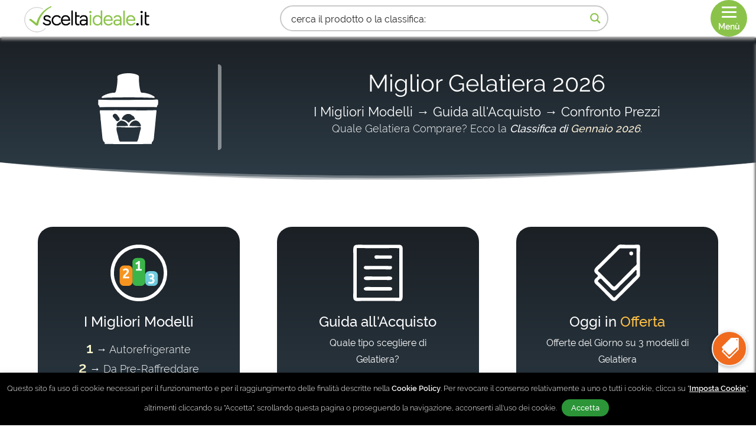

--- FILE ---
content_type: text/html; charset=UTF-8
request_url: https://www.sceltaideale.it/gelatiera/
body_size: 44708
content:
<!DOCTYPE html>
<html lang="it-IT">
<head>
	<meta charset="UTF-8" />
<meta http-equiv="X-UA-Compatible" content="IE=edge">
	

	<script type="text/javascript">
		document.documentElement.className = 'js';
	</script>

	<title>Miglior Gelatiera? → Classifica 2026 su Sceltaideale.it</title>
<script type="text/javascript">var ajaxurl = "https://www.sceltaideale.it/wp-admin/admin-ajax.php",ap_nonce 	= "817609a7ac",apTemplateUrl = "https://www.sceltaideale.it/core/modules/ecc5ae0b7b/templates/js-template";apQuestionID = "";aplang = {"loading":"Loading..","sending":"Sending request","file_size_error":"File size is bigger than 0.48 MB","attached_max":"You have already attached maximum numbers of allowed attachments","commented":"commented","comment":"Comment","cancel":"Cancel","update":"Update","your_comment":"Write your comment...","notifications":"Notifications","mark_all_seen":"Mark all as seen","search":"Cerca","no_permission_comments":"Sorry, you don't have permission to read comments."};disable_q_suggestion = "";</script>

<meta name="description" content="=➤ Confronto dei Migliori modelli di Gelatiera 2026 → Guida all&#039;Acquisto → Dove Risparmiare al Miglior Prezzo Online."/>
<meta name="robots" content="max-snippet:-1, max-image-preview:large, max-video-preview:-1"/>
<link rel="canonical" href="https://www.sceltaideale.it/gelatiera/" />
<meta property="og:locale" content="it_IT" />
<meta property="og:type" content="article" />
<meta property="og:title" content="Miglior Gelatiera? → Classifica 2026 su Sceltaideale.it" />
<meta property="og:description" content="=➤ Confronto dei Migliori modelli di Gelatiera 2026 → Guida all&#039;Acquisto → Dove Risparmiare al Miglior Prezzo Online." />
<meta property="og:url" content="https://www.sceltaideale.it/gelatiera/" />
<meta property="og:site_name" content="Sceltaideale.it" />
<meta name="twitter:card" content="summary" />
<meta name="twitter:description" content="=➤ Confronto dei Migliori modelli di Gelatiera 2026 → Guida all&#039;Acquisto → Dove Risparmiare al Miglior Prezzo Online." />
<meta name="twitter:title" content="Miglior Gelatiera? → Classifica 2026 su Sceltaideale.it" />
<meta name="twitter:image" content="https://www.sceltaideale.it/storage/gelatiera-icon.svg" />
<script type='application/ld+json' class='yoast-schema-graph yoast-schema-graph--main'>{"@context":"https://schema.org","@graph":[{"@type":"Organization","@id":"https://www.sceltaideale.it/#organization","name":"Sceltaideale.it","url":"https://www.sceltaideale.it/","sameAs":[],"logo":{"@type":"ImageObject","@id":"https://www.sceltaideale.it/#logo","inLanguage":"it-IT","url":"https://www.sceltaideale.it/storage/logo-sceltaideale-nero-png.png","width":400,"height":91,"caption":"Sceltaideale.it"},"image":{"@id":"https://www.sceltaideale.it/#logo"}},{"@type":"WebSite","@id":"https://www.sceltaideale.it/#website","url":"https://www.sceltaideale.it/","name":"Sceltaideale.it","inLanguage":"it-IT","description":"Fai sempre la Scelta Giusta","publisher":{"@id":"https://www.sceltaideale.it/#organization"},"potentialAction":{"@type":"SearchAction","target":"https://www.sceltaideale.it/?s={search_term_string}","query-input":"required name=search_term_string"}},{"@type":"ImageObject","@id":"https://www.sceltaideale.it/gelatiera/#primaryimage","inLanguage":"it-IT","url":"https://www.sceltaideale.it/storage/gelatiera-icon.svg"},{"@type":"WebPage","@id":"https://www.sceltaideale.it/gelatiera/#webpage","url":"https://www.sceltaideale.it/gelatiera/","name":"Miglior Gelatiera? \u2192 Classifica 2026 su Sceltaideale.it","isPartOf":{"@id":"https://www.sceltaideale.it/#website"},"inLanguage":"it-IT","primaryImageOfPage":{"@id":"https://www.sceltaideale.it/gelatiera/#primaryimage"},"datePublished":"2017-05-25T17:20:06+00:00","dateModified":"2019-06-03T13:42:00+00:00","description":"=\u27a4 Confronto dei Migliori modelli di Gelatiera 2026 \u2192 Guida all'Acquisto \u2192 Dove Risparmiare al Miglior Prezzo Online.","breadcrumb":{"@id":"https://www.sceltaideale.it/gelatiera/#breadcrumb"}},{"@type":"BreadcrumbList","@id":"https://www.sceltaideale.it/gelatiera/#breadcrumb","itemListElement":[{"@type":"ListItem","position":1,"item":{"@type":"WebPage","@id":"https://www.sceltaideale.it/","url":"https://www.sceltaideale.it/","name":"<span class=\"homeiconbc\">Home</span>"}},{"@type":"ListItem","position":2,"item":{"@type":"WebPage","@id":"https://www.sceltaideale.it/gelatiera/","url":"https://www.sceltaideale.it/gelatiera/","name":"Gelatiera"}}]}]}</script>


<link rel="alternate" type="application/rss+xml" title="Sceltaideale.it &raquo; Feed" href="https://www.sceltaideale.it/feed/" />
<link rel="alternate" type="application/rss+xml" title="Sceltaideale.it &raquo; Feed dei commenti" href="https://www.sceltaideale.it/comments/feed/" />
<link rel="alternate" type="application/rss+xml" title="Sceltaideale.it &raquo; Gelatiera Feed dei commenti" href="https://www.sceltaideale.it/gelatiera/feed/" />
<style type="text/css">
img.wp-smiley,
img.emoji {
	display: inline !important;
	border: none !important;
	box-shadow: none !important;
	height: 1em !important;
	width: 1em !important;
	margin: 0 .07em !important;
	vertical-align: -0.1em !important;
	background: none !important;
	padding: 0 !important;
}
</style>
	<link rel='stylesheet' id='anspress-fonts-css'  href='https://www.sceltaideale.it/core/modules/ecc5ae0b7b/templates/css/fonts.css' type='text/css' media='all' />
<link rel='stylesheet' id='anspress-main-css'  href='https://www.sceltaideale.it/core/modules/ecc5ae0b7b/templates/css/main.css' type='text/css' media='all' />
<style id='anspress-main-inline-css' type='text/css'>

		#anspress .ap-q-cells{
				margin-left: 60px;
		}
		#anspress .ap-a-cells{
				margin-left: 60px;
		}
</style>
<link rel='stylesheet' id='ap-overrides-css'  href='https://www.sceltaideale.it/core/modules/ecc5ae0b7b/templates/css/overrides.css?v=4.1.15&#038;ver=4.1.15' type='text/css' media='all' />
<link rel='stylesheet' id='wp-block-library-css'  href='https://www.sceltaideale.it/lib/css/dist/block-library/style.min.css' type='text/css' media='all' />
<link rel='stylesheet' id='wtfdivi-user-css-css'  href='https://www.sceltaideale.it/storage/wtfdivi/wp_head.css' type='text/css' media='all' />
<link rel='stylesheet' id='widgetopts-styles-css'  href='https://www.sceltaideale.it/core/modules/45fec3c3ca/assets/css/widget-options.css' type='text/css' media='all' />
<link rel='stylesheet' id='cookie-law-info-css'  href='https://www.sceltaideale.it/core/modules/405a8aa92e/public/css/cookie-law-info-public.css' type='text/css' media='all' />
<link rel='stylesheet' id='cookie-law-info-gdpr-css'  href='https://www.sceltaideale.it/core/modules/405a8aa92e/public/css/cookie-law-info-gdpr.css' type='text/css' media='all' />
<link rel='stylesheet' id='search-filter-plugin-styles-css'  href='https://www.sceltaideale.it/core/modules/bf4342f2c4/public/assets/css/search-filter.min.css' type='text/css' media='all' />
<link rel='stylesheet' id='wordpress-popular-posts-css-css'  href='https://www.sceltaideale.it/core/modules/4c8108552e/assets/css/wpp.css' type='text/css' media='all' />
<link rel='stylesheet' id='wbounce-style-base-css'  href='https://www.sceltaideale.it/core/modules/d4c029a12f/frontend/css/min/wbounce-base.min.css' type='text/css' media='all' />
<link rel='stylesheet' id='animate-style-css'  href='https://www.sceltaideale.it/core/modules/d4c029a12f/frontend/css/min/animate.min.css' type='text/css' media='all' />
<link rel='stylesheet' id='parent-style-css'  href='https://www.sceltaideale.it/core/assets/3c82d0e5b3/style.dev.css' type='text/css' media='all' />
<link rel='stylesheet' id='divi-style-css'  href='https://www.sceltaideale.it/core/assets/24ef2d5527/main.css' type='text/css' media='all' />
<link rel='stylesheet' id='wpdreams-ajaxsearchpro-instances-css'  href='https://www.sceltaideale.it/storage/asp_upload/style.instances-ho-is-po-no-da-au.css' type='text/css' media='all' />
<link rel='stylesheet' id='dp-owl-carousel-pro-styles-css'  href='https://www.sceltaideale.it/core/modules/f272039519/styles/style.min.css' type='text/css' media='all' />
<link rel='stylesheet' id='et-shortcodes-responsive-css-css'  href='https://www.sceltaideale.it/core/assets/3c82d0e5b3/epanel/shortcodes/css/shortcodes_responsive.css' type='text/css' media='all' />
<link rel='stylesheet' id='magnific-popup-css'  href='https://www.sceltaideale.it/core/assets/3c82d0e5b3/includes/builder/styles/magnific_popup.css' type='text/css' media='all' />
<link rel='stylesheet' id='dashicons-css'  href='https://www.sceltaideale.it/lib/css/dashicons.min.css' type='text/css' media='all' />
<link rel='stylesheet' id='rich-reviews-css'  href='https://www.sceltaideale.it/core/modules/3d917f0d9b/css/rich-reviews.css' type='text/css' media='all' />
<link rel='stylesheet' id='um_fonticons_ii-css'  href='https://www.sceltaideale.it/core/modules/2c3734368b/assets/css/um-fonticons-ii.css' type='text/css' media='all' />
<link rel='stylesheet' id='um_fonticons_fa-css'  href='https://www.sceltaideale.it/core/modules/2c3734368b/assets/css/um-fonticons-fa.css' type='text/css' media='all' />
<link rel='stylesheet' id='select2-css'  href='https://www.sceltaideale.it/core/modules/2c3734368b/assets/css/select2/select2.min.css' type='text/css' media='all' />
<link rel='stylesheet' id='um_crop-css'  href='https://www.sceltaideale.it/core/modules/2c3734368b/assets/css/um-crop.css' type='text/css' media='all' />
<link rel='stylesheet' id='um_modal-css'  href='https://www.sceltaideale.it/core/modules/2c3734368b/assets/css/um-modal.css' type='text/css' media='all' />
<link rel='stylesheet' id='um_styles-css'  href='https://www.sceltaideale.it/core/modules/2c3734368b/assets/css/um-styles.css' type='text/css' media='all' />
<link rel='stylesheet' id='um_profile-css'  href='https://www.sceltaideale.it/core/modules/2c3734368b/assets/css/um-profile.css' type='text/css' media='all' />
<link rel='stylesheet' id='um_account-css'  href='https://www.sceltaideale.it/core/modules/2c3734368b/assets/css/um-account.css' type='text/css' media='all' />
<link rel='stylesheet' id='um_misc-css'  href='https://www.sceltaideale.it/core/modules/2c3734368b/assets/css/um-misc.css' type='text/css' media='all' />
<link rel='stylesheet' id='um_fileupload-css'  href='https://www.sceltaideale.it/core/modules/2c3734368b/assets/css/um-fileupload.css' type='text/css' media='all' />
<link rel='stylesheet' id='um_datetime-css'  href='https://www.sceltaideale.it/core/modules/2c3734368b/assets/css/pickadate/default.css' type='text/css' media='all' />
<link rel='stylesheet' id='um_datetime_date-css'  href='https://www.sceltaideale.it/core/modules/2c3734368b/assets/css/pickadate/default.date.css' type='text/css' media='all' />
<link rel='stylesheet' id='um_datetime_time-css'  href='https://www.sceltaideale.it/core/modules/2c3734368b/assets/css/pickadate/default.time.css' type='text/css' media='all' />
<link rel='stylesheet' id='um_raty-css'  href='https://www.sceltaideale.it/core/modules/2c3734368b/assets/css/um-raty.css' type='text/css' media='all' />
<link rel='stylesheet' id='um_scrollbar-css'  href='https://www.sceltaideale.it/core/modules/2c3734368b/assets/css/simplebar.css' type='text/css' media='all' />
<link rel='stylesheet' id='um_tipsy-css'  href='https://www.sceltaideale.it/core/modules/2c3734368b/assets/css/um-tipsy.css' type='text/css' media='all' />
<link rel='stylesheet' id='um_responsive-css'  href='https://www.sceltaideale.it/core/modules/2c3734368b/assets/css/um-responsive.css' type='text/css' media='all' />
<link rel='stylesheet' id='um_default_css-css'  href='https://www.sceltaideale.it/core/modules/2c3734368b/assets/css/um-old-default.css' type='text/css' media='all' />
<link rel='stylesheet' id='sb_et_cpt_li_css-css'  href='https://www.sceltaideale.it/core/modules/07f88281c1/style.css' type='text/css' media='all' />
<link rel='stylesheet' id='sb_mod_acf_css-css'  href='https://www.sceltaideale.it/core/modules/337b47fc63/style.css' type='text/css' media='all' />
<link rel='stylesheet' id='sb_et_tax_li_css-css'  href='https://www.sceltaideale.it/core/modules/f7aeeab1ce/style.css' type='text/css' media='all' />
<style id='rocket-lazyload-inline-css' type='text/css'>
.rll-youtube-player{position:relative;padding-bottom:56.23%;height:0;overflow:hidden;max-width:100%;}.rll-youtube-player iframe{position:absolute;top:0;left:0;width:100%;height:100%;z-index:100;background:0 0}.rll-youtube-player img{bottom:0;display:block;left:0;margin:auto;max-width:100%;width:100%;position:absolute;right:0;top:0;border:none;height:auto;cursor:pointer;-webkit-transition:.4s all;-moz-transition:.4s all;transition:.4s all}.rll-youtube-player img:hover{-webkit-filter:brightness(75%)}.rll-youtube-player .play{height:72px;width:72px;left:50%;top:50%;margin-left:-36px;margin-top:-36px;position:absolute;background:url(https://www.sceltaideale.it/core/modules/ffee7df689/assets/img/youtube.png) no-repeat;cursor:pointer}
</style>
<script type='text/javascript' src='https://www.sceltaideale.it/lib/js/jquery/jquery.js'></script>
<script type='text/javascript' src='https://www.sceltaideale.it/lib/js/jquery/jquery-migrate.min.js' defer></script>
<script type='text/javascript' src='https://www.sceltaideale.it/core/modules/f42f4ea680/assets/js/jq-sticky-anything.min.js' defer></script>
<script type='text/javascript'>
/* <![CDATA[ */
var Cli_Data = {"nn_cookie_ids":["anspress_session","_ga","_gid","_gat_UA-98362312-1","test_cookie"],"non_necessary_cookies":{"non-necessary":["anspress_session","_ga","test_cookie"],"analytics":["_ga","_gid","_gat_UA-********-*"]},"cookielist":{"non-necessary":{"0":{"ID":31920,"post_author":"1","post_date":"2019-10-29 20:41:09","post_date_gmt":"2019-10-29 20:41:09","post_content":"Si tratta di un cookie di sessione utilizzato da \"Anspress\" per il servizio di Domande e Risposte offerto dal nostro sito. Questi tipi di cookie non vengono memorizzati in modo persistente sul dispositivo dell'utente e vengono cancellati alla chiusura del browser. A differenza di altri cookie, i cookie di sessione non hanno una data di scadenza, ed in base a questo il browser riesce ad identificarli come tali.","post_title":"anspress_session","post_excerpt":"anspress_session","post_status":"publish","comment_status":"closed","ping_status":"closed","post_password":"","post_name":"anspress_session","to_ping":"","pinged":"","post_modified":"2019-10-29 21:05:43","post_modified_gmt":"2019-10-29 21:05:43","post_content_filtered":"","post_parent":0,"guid":"https:\/\/www.sceltaideale.it\/cookielawinfo\/anspress_session\/","menu_order":0,"post_type":"cookielawinfo","post_mime_type":"","comment_count":"0","filter":"raw"},"1":{"ID":31921,"post_author":"1","post_date":"2019-10-29 20:41:09","post_date_gmt":"2019-10-29 20:41:09","post_content":"Questo cookie \u00e8 installato da Google Analytics. Il cookie viene utilizzato per calcolare i dati di visitatori, sessioni, campagne e tenere traccia dell'utilizzo del sito per il rapporto di analisi dello stesso. I cookie memorizzano le informazioni in modo anonimo e assegnano un numero generato casualmente per identificare visitatori unici.","post_title":"_ga","post_excerpt":"_ga","post_status":"publish","comment_status":"closed","ping_status":"closed","post_password":"","post_name":"_ga","to_ping":"","pinged":"","post_modified":"2019-10-29 21:07:52","post_modified_gmt":"2019-10-29 21:07:52","post_content_filtered":"","post_parent":0,"guid":"https:\/\/www.sceltaideale.it\/cookielawinfo\/_ga\/","menu_order":0,"post_type":"cookielawinfo","post_mime_type":"","comment_count":"0","filter":"raw"},"2":{"ID":31919,"post_author":"1","post_date":"2019-10-29 18:45:31","post_date_gmt":"2019-10-29 18:45:31","post_content":"Questo cookie \u00e8 impostato da DoubleClick (di propriet\u00e0 di Google) per determinare se il browser del visitatore del sito Web supporta i cookie. Lo scopo principale di questo cookie \u00e8: Targeting \/ Pubblicit\u00e0.","post_title":"test_cookie","post_excerpt":"","post_status":"publish","comment_status":"closed","ping_status":"closed","post_password":"","post_name":"test_cookie","to_ping":"","pinged":"","post_modified":"2019-10-29 21:20:00","post_modified_gmt":"2019-10-29 21:20:00","post_content_filtered":"","post_parent":0,"guid":"https:\/\/www.sceltaideale.it\/cookielawinfo\/test_cookie\/","menu_order":0,"post_type":"cookielawinfo","post_mime_type":"","comment_count":"0","filter":"raw"},"term_id":221,"name":"Non Necessari","loadonstart":0,"defaultstate":"enabled"},"analytics":{"0":{"ID":31921,"post_author":"1","post_date":"2019-10-29 20:41:09","post_date_gmt":"2019-10-29 20:41:09","post_content":"Questo cookie \u00e8 installato da Google Analytics. Il cookie viene utilizzato per calcolare i dati di visitatori, sessioni, campagne e tenere traccia dell'utilizzo del sito per il rapporto di analisi dello stesso. I cookie memorizzano le informazioni in modo anonimo e assegnano un numero generato casualmente per identificare visitatori unici.","post_title":"_ga","post_excerpt":"_ga","post_status":"publish","comment_status":"closed","ping_status":"closed","post_password":"","post_name":"_ga","to_ping":"","pinged":"","post_modified":"2019-10-29 21:07:52","post_modified_gmt":"2019-10-29 21:07:52","post_content_filtered":"","post_parent":0,"guid":"https:\/\/www.sceltaideale.it\/cookielawinfo\/_ga\/","menu_order":0,"post_type":"cookielawinfo","post_mime_type":"","comment_count":"0","filter":"raw"},"1":{"ID":31922,"post_author":"1","post_date":"2019-10-29 20:41:09","post_date_gmt":"2019-10-29 20:41:09","post_content":"Questo cookie \u00e8 installato da Google Analytics. Il cookie viene utilizzato per archiviare informazioni su come i visitatori utilizzano un sito Web e aiuta a creare un rapporto analitico sull'andamento del sito Web. I dati raccolti possono riguardare il numero di visitatori, la fonte da cui provengono e le pagine visitate (sempre in forma anonima).","post_title":"_gid","post_excerpt":"_gid","post_status":"publish","comment_status":"closed","ping_status":"closed","post_password":"","post_name":"_gid","to_ping":"","pinged":"","post_modified":"2019-10-29 21:59:15","post_modified_gmt":"2019-10-29 21:59:15","post_content_filtered":"","post_parent":0,"guid":"https:\/\/www.sceltaideale.it\/cookielawinfo\/_gid\/","menu_order":0,"post_type":"cookielawinfo","post_mime_type":"","comment_count":"0","filter":"raw"},"2":{"ID":31923,"post_author":"1","post_date":"2019-10-29 20:41:09","post_date_gmt":"2019-10-29 20:41:09","post_content":"Questo cookie \u00e8 installato da Google Analytics, in cui \u00e8 contenuto il numero identificativo univoco dell'account relativo a questo sito Web. Il cookie viene utilizzato per archiviare informazioni su come i visitatori utilizzano un sito Web e aiuta a creare un rapporto analitico sull'andamento del sito Web. I dati raccolti possono riguardare il numero di visitatori, la fonte da cui provengono e le pagine visitate (sempre in forma anonima).","post_title":"_gat_UA-********-*","post_excerpt":"_gat_UA-98362312-1","post_status":"publish","comment_status":"closed","ping_status":"closed","post_password":"","post_name":"_gat_ua-98362312-1","to_ping":"","pinged":"","post_modified":"2019-12-12 20:43:59","post_modified_gmt":"2019-12-12 20:43:59","post_content_filtered":"","post_parent":0,"guid":"https:\/\/www.sceltaideale.it\/cookielawinfo\/_gat_ua-98362312-1\/","menu_order":0,"post_type":"cookielawinfo","post_mime_type":"","comment_count":"0","filter":"raw"},"term_id":222,"name":"Analitici","loadonstart":0,"defaultstate":"enabled"},"necessary":{"0":{"ID":31916,"post_author":"1","post_date":"2019-10-29 18:45:31","post_date_gmt":"2019-10-29 18:45:31","post_content":"Il cookie \u00e8 impostato dal plug-in del consenso sui cookie GDPR e viene utilizzato per memorizzare se l'utente ha o meno acconsentito all'uso dei cookie. Non memorizza alcun dato personale.","post_title":"viewed_cookie_policy","post_excerpt":"","post_status":"publish","comment_status":"closed","ping_status":"closed","post_password":"","post_name":"viewed_cookie_policy","to_ping":"","pinged":"","post_modified":"2019-10-29 21:15:50","post_modified_gmt":"2019-10-29 21:15:50","post_content_filtered":"","post_parent":0,"guid":"https:\/\/www.sceltaideale.it\/cookielawinfo\/viewed_cookie_policy\/","menu_order":0,"post_type":"cookielawinfo","post_mime_type":"","comment_count":"0","filter":"raw"},"1":{"ID":31917,"post_author":"1","post_date":"2019-10-29 18:45:31","post_date_gmt":"2019-10-29 18:45:31","post_content":"Questo cookie \u00e8 impostato dal plug-in di consenso sui cookie GDPR. I cookie vengono utilizzati per memorizzare il consenso dell'utente per i cookie nella categoria \"Necessari\".","post_title":"cookielawinfo-checkbox-necessary","post_excerpt":"","post_status":"publish","comment_status":"closed","ping_status":"closed","post_password":"","post_name":"cookielawinfo-checkbox-necessary","to_ping":"","pinged":"","post_modified":"2019-10-29 21:16:44","post_modified_gmt":"2019-10-29 21:16:44","post_content_filtered":"","post_parent":0,"guid":"https:\/\/www.sceltaideale.it\/cookielawinfo\/cookielawinfo-checkbox-necessary\/","menu_order":0,"post_type":"cookielawinfo","post_mime_type":"","comment_count":"0","filter":"raw"},"2":{"ID":31918,"post_author":"1","post_date":"2019-10-29 18:45:31","post_date_gmt":"2019-10-29 18:45:31","post_content":"Questo cookie \u00e8 impostato dal plug-in di consenso sui cookie GDPR. I cookie vengono utilizzati per memorizzare il consenso dell'utente per i cookie nella categoria \"Non Necessari\".","post_title":"cookielawinfo-checkbox-non-necessary","post_excerpt":"","post_status":"publish","comment_status":"closed","ping_status":"closed","post_password":"","post_name":"cookielawinfo-checkbox-non-necessary","to_ping":"","pinged":"","post_modified":"2019-10-29 21:17:37","post_modified_gmt":"2019-10-29 21:17:37","post_content_filtered":"","post_parent":0,"guid":"https:\/\/www.sceltaideale.it\/cookielawinfo\/cookielawinfo-checkbox-non-necessary\/","menu_order":0,"post_type":"cookielawinfo","post_mime_type":"","comment_count":"0","filter":"raw"},"term_id":223,"name":"Necessari","loadonstart":0,"defaultstate":"enabled"}},"ajax_url":"https:\/\/www.sceltaideale.it\/wp-admin\/admin-ajax.php","current_lang":"it","security":"a192d0758a","eu_countries":["GB"],"geoIP":"disabled","consentVersion":"1","strictlyEnabled":["necessary","obligatoire"],"cookieDomain":""};
var log_object = {"ajax_url":"https:\/\/www.sceltaideale.it\/wp-admin\/admin-ajax.php"};
/* ]]> */
</script>
<script type='text/javascript' src='https://www.sceltaideale.it/core/modules/405a8aa92e/public/js/cookie-law-info-public.js' defer></script>
<script type='text/javascript'>
/* <![CDATA[ */
var wpp_params = {"sampling_active":"0","sampling_rate":"50","ajax_url":"https:\/\/www.sceltaideale.it\/api\/wordpress-popular-posts\/v1\/popular-posts","ID":"1350","token":"d7cc863685","debug":""};
/* ]]> */
</script>
<script type='text/javascript' src='https://www.sceltaideale.it/core/modules/4c8108552e/assets/js/wpp-5.0.0.min.js' defer></script>
<script type='text/javascript' src='//cdn.jsdelivr.net/npm/es6-promise@4/dist/es6-promise.auto.min.js' defer></script>
<script type='text/javascript'>
/* <![CDATA[ */
var et_core_api_spam_recaptcha = {"site_key":"","page_action":{"action":"gelatiera"}};
/* ]]> */
</script>
<script type='text/javascript' src='https://www.sceltaideale.it/core/assets/3c82d0e5b3/core/admin/js/recaptcha.js' defer></script>
<script type='text/javascript' src='https://www.sceltaideale.it/core/modules/014018319b/public/js/jquery.touchSwipe.min.js' defer></script>
<script type='text/javascript' src='https://www.sceltaideale.it/core/modules/014018319b/public/js/noscroll.js' defer></script>
<script type='text/javascript' src='https://www.sceltaideale.it/core/modules/3d917f0d9b/js/rich-reviews.min.js' defer></script>
<script type='text/javascript' src='https://www.sceltaideale.it/core/modules/2c3734368b/assets/js/um-gdpr.min.js' defer></script>

<link rel='shortlink' href='https://www.sceltaideale.it/?p=1350' />
<style>
/* Display the team member icons */
.db_pb_team_member_website_icon:before{content:"\e0e3";}
.db_pb_team_member_email_icon:before{content:"\e010";}
.db_pb_team_member_instagram_icon:before{content:"\e09a";}

/* Fix email icon hidden by Email Address Encoder plugin */
ul.et_pb_member_social_links li > span { 
	display: inline-block !important; 
}
</style>
<style>
@media only screen and (min-width: 981px) {
    .et_pb_module.db_inline_form .et_pb_newsletter_fields > p { 
        flex: auto !important;
    }
    .et_pb_module.db_inline_form .et_pb_newsletter_fields p.et_pb_newsletter_field {
        margin-right: 2%; 
    }
}
</style>
<link rel="preload" href="https://www.sceltaideale.it/core/modules/f5665ce8bd/core/icons/socicon/fonts/Socicon.woff2?87visu" as="font" crossorigin>
<style>
@font-face {
  font-family: 'Socicon';
  src:  url('https://www.sceltaideale.it/core/modules/f5665ce8bd/core/icons/socicon/fonts/Socicon.eot?87visu');
  src:  url('https://www.sceltaideale.it/core/modules/f5665ce8bd/core/icons/socicon/fonts/Socicon.eot?87visu#iefix') format('embedded-opentype'),
	url('https://www.sceltaideale.it/core/modules/f5665ce8bd/core/icons/socicon/fonts/Socicon.woff2?87visu') format('woff2'),
	url('https://www.sceltaideale.it/core/modules/f5665ce8bd/core/icons/socicon/fonts/Socicon.ttf?87visu') format('truetype'),
	url('https://www.sceltaideale.it/core/modules/f5665ce8bd/core/icons/socicon/fonts/Socicon.woff?87visu') format('woff'),
	url('https://www.sceltaideale.it/core/modules/f5665ce8bd/core/icons/socicon/fonts/Socicon.svg?87visu#Socicon') format('svg');
  font-weight: normal;
  font-style: normal;
  font-display: block;
}
</style>
					<script type="text/javascript">
			    var moreText = "→ Mostra di Più";
			    var lessText = "← Mostra di Meno";
			    var excerptLength = 150;
			</script>
				<style type="text/css">
			.request_name {
				display: none !important;
			}
		</style>
	<style type="text/css">.modal-title {
	background-color: #414d5a !important;
}

.wbounce-modal .modal-title {
	padding: 10px 10px 10px 10px;
}

.wbounce-modal h3 {
	text-transform: none;
	font-weight: 300 !important;
	font-size: 22px !important;
        color: #fff !important;
}

.subtitle-exp {
	color: #fff;
    font-size: 18px;
    margin-top: -10px;
	font-weight: 300;
}

.wbounce-modal .wbounce-modal-sub {
	width: 650px;
	margin-top: 80px;
        border-radius: 25px;
        overflow: hidden !important;
}

.wbounce-modal p {
	color: #fff;
}

.wbounce-modal .modal-footer p {
	text-transform: none;
	font-size: 16px;
	font-weight: 300;
}

.wbounce-modal .modal-footer {
	padding: 10px 0px 10px;
}</style>            <style type="text/css">
                
            </style>
                        <script type="text/javascript">
                if ( typeof _ASP !== "undefined" && _ASP !== null && typeof _ASP.initialize !== "undefined" )
                    _ASP.initialize();
            </script>
            <link href="https://www.sceltaideale.it/core/assets/24ef2d5527/fontaw/css/all.css" rel="stylesheet"> <meta name="viewport" content="width=device-width, initial-scale=1.0, maximum-scale=3.0, user-scalable=1" /><link rel="icon" href="https://www.sceltaideale.it/storage/cropped-logo-sceltaideale-app-32x32.png" sizes="32x32" />
<link rel="icon" href="https://www.sceltaideale.it/storage/cropped-logo-sceltaideale-app-192x192.png" sizes="192x192" />
<link rel="apple-touch-icon-precomposed" href="https://www.sceltaideale.it/storage/cropped-logo-sceltaideale-app-180x180.png" />
<meta name="msapplication-TileImage" content="https://www.sceltaideale.it/storage/cropped-logo-sceltaideale-app-270x270.png" />
<style>button#responsive-menu-pro-button,#responsive-menu-pro-container{display: none;-webkit-text-size-adjust: 100%}#responsive-menu-pro-container{z-index: 99998}@media screen and (max-width: 80000px){#responsive-menu-pro-container{display: block;position: fixed;top: 0;bottom: 0;padding-bottom: 5px;margin-bottom: -5px;outline: 1px solid transparent;overflow-y: auto;overflow-x: hidden}#responsive-menu-pro-container .responsive-menu-pro-search-box{width: 100%;padding: 0 2%;border-radius: 2px;height: 50px;-webkit-appearance: none}#responsive-menu-pro-container.push-left,#responsive-menu-pro-container.slide-left{transform: translateX(-100%);-ms-transform: translateX(-100%);-webkit-transform: translateX(-100%);-moz-transform: translateX(-100%)}.responsive-menu-pro-open #responsive-menu-pro-container.push-left,.responsive-menu-pro-open #responsive-menu-pro-container.slide-left{transform: translateX(0);-ms-transform: translateX(0);-webkit-transform: translateX(0);-moz-transform: translateX(0)}#responsive-menu-pro-container.push-top,#responsive-menu-pro-container.slide-top{transform: translateY(-100%);-ms-transform: translateY(-100%);-webkit-transform: translateY(-100%);-moz-transform: translateY(-100%)}.responsive-menu-pro-open #responsive-menu-pro-container.push-top,.responsive-menu-pro-open #responsive-menu-pro-container.slide-top{transform: translateY(0);-ms-transform: translateY(0);-webkit-transform: translateY(0);-moz-transform: translateY(0)}#responsive-menu-pro-container.push-right,#responsive-menu-pro-container.slide-right{transform: translateX(100%);-ms-transform: translateX(100%);-webkit-transform: translateX(100%);-moz-transform: translateX(100%)}.responsive-menu-pro-open #responsive-menu-pro-container.push-right,.responsive-menu-pro-open #responsive-menu-pro-container.slide-right{transform: translateX(0);-ms-transform: translateX(0);-webkit-transform: translateX(0);-moz-transform: translateX(0)}#responsive-menu-pro-container.push-bottom,#responsive-menu-pro-container.slide-bottom{transform: translateY(100%);-ms-transform: translateY(100%);-webkit-transform: translateY(100%);-moz-transform: translateY(100%)}.responsive-menu-pro-open #responsive-menu-pro-container.push-bottom,.responsive-menu-pro-open #responsive-menu-pro-container.slide-bottom{transform: translateY(0);-ms-transform: translateY(0);-webkit-transform: translateY(0);-moz-transform: translateY(0)}#responsive-menu-pro-container,#responsive-menu-pro-container:before,#responsive-menu-pro-container:after,#responsive-menu-pro-container *,#responsive-menu-pro-container *:before,#responsive-menu-pro-container *:after{box-sizing: border-box;margin: 0;padding: 0}#responsive-menu-pro-container #responsive-menu-pro-search-box,#responsive-menu-pro-container #responsive-menu-pro-additional-content,#responsive-menu-pro-container #responsive-menu-pro-title{padding: 25px 5%}#responsive-menu-pro-container #responsive-menu-pro,#responsive-menu-pro-container #responsive-menu-pro ul{width: 100%}#responsive-menu-pro-container #responsive-menu-pro ul.responsive-menu-pro-submenu{display: none}#responsive-menu-pro-container #responsive-menu-pro ul.responsive-menu-pro-submenu.responsive-menu-pro-submenu-open{display: block}#responsive-menu-pro-container #responsive-menu-pro ul.responsive-menu-pro-submenu-depth-1 a.responsive-menu-pro-item-link{padding-left: 10%}#responsive-menu-pro-container #responsive-menu-pro ul.responsive-menu-pro-submenu-depth-2 a.responsive-menu-pro-item-link{padding-left: 15%}#responsive-menu-pro-container #responsive-menu-pro ul.responsive-menu-pro-submenu-depth-3 a.responsive-menu-pro-item-link{padding-left: 20%}#responsive-menu-pro-container #responsive-menu-pro ul.responsive-menu-pro-submenu-depth-4 a.responsive-menu-pro-item-link{padding-left: 25%}#responsive-menu-pro-container #responsive-menu-pro ul.responsive-menu-pro-submenu-depth-5 a.responsive-menu-pro-item-link{padding-left: 30%}#responsive-menu-pro-container li.responsive-menu-pro-item{width: 100%;list-style: none}#responsive-menu-pro-container li.responsive-menu-pro-item a{width: 100%;display: block;text-decoration: none;position: relative}#responsive-menu-pro-container #responsive-menu-pro li.responsive-menu-pro-item a{padding: 05%}#responsive-menu-pro-container .responsive-menu-pro-submenu li.responsive-menu-pro-item a{padding: 05%}#responsive-menu-pro-container li.responsive-menu-pro-item a .glyphicon,#responsive-menu-pro-container li.responsive-menu-pro-item a .fab,#responsive-menu-pro-container li.responsive-menu-pro-item a .fas{margin-right: 15px}#responsive-menu-pro-container li.responsive-menu-pro-item a .responsive-menu-pro-subarrow{position: absolute;top: 0;bottom: 0;text-align: center;overflow: hidden}#responsive-menu-pro-container li.responsive-menu-pro-item a .responsive-menu-pro-subarrow .glyphicon,#responsive-menu-pro-container li.responsive-menu-pro-item a .responsive-menu-pro-subarrow .fab,#responsive-menu-pro-container li.responsive-menu-pro-item a .responsive-menu-pro-subarrow .fas{margin-right: 0}button#responsive-menu-pro-button .responsive-menu-pro-button-icon-inactive{display: none}button#responsive-menu-pro-button{z-index: 99999;display: none;overflow: hidden;outline: none}button#responsive-menu-pro-button img{max-width: 100%}.responsive-menu-pro-label{display: inline-block;font-weight: 600;margin: 0 5px;vertical-align: middle}.responsive-menu-pro-accessible{display: inline-block}.responsive-menu-pro-accessible .responsive-menu-pro-box{display: inline-block;vertical-align: middle}.responsive-menu-pro-label.responsive-menu-pro-label-top,.responsive-menu-pro-label.responsive-menu-pro-label-bottom{display: block;margin: 0 auto}button#responsive-menu-pro-button{padding: 0 0;display: inline-block;cursor: pointer;transition-property: opacity, filter;transition-duration: 0.15s;transition-timing-function: linear;font: inherit;color: inherit;text-transform: none;background-color: transparent;border: 0;margin: 0}.responsive-menu-pro-box{width: 25px;height: 19px;display: inline-block;position: relative}.responsive-menu-pro-inner{display: block;top: 50%;margin-top: -1.5px}.responsive-menu-pro-inner,.responsive-menu-pro-inner::before,.responsive-menu-pro-inner::after{width: 25px;height: 3px;background-color: rgba(255, 255, 255, 1);border-radius: 4px;position: absolute;transition-property: transform;transition-duration: 0.15s;transition-timing-function: ease}.responsive-menu-pro-open .responsive-menu-pro-inner,.responsive-menu-pro-open .responsive-menu-pro-inner::before,.responsive-menu-pro-open .responsive-menu-pro-inner::after{background-color: rgba(255, 255, 255, 1)}button#responsive-menu-pro-button:hover .responsive-menu-pro-inner,button#responsive-menu-pro-button:hover .responsive-menu-pro-inner::before,button#responsive-menu-pro-button:hover .responsive-menu-pro-inner::after,button#responsive-menu-pro-button:hover .responsive-menu-pro-open .responsive-menu-pro-inner,button#responsive-menu-pro-button:hover .responsive-menu-pro-open .responsive-menu-pro-inner::before,button#responsive-menu-pro-button:hover .responsive-menu-pro-open .responsive-menu-pro-inner::after,button#responsive-menu-pro-button:focus .responsive-menu-pro-inner,button#responsive-menu-pro-button:focus .responsive-menu-pro-inner::before,button#responsive-menu-pro-button:focus .responsive-menu-pro-inner::after,button#responsive-menu-pro-button:focus .responsive-menu-pro-open .responsive-menu-pro-inner,button#responsive-menu-pro-button:focus .responsive-menu-pro-open .responsive-menu-pro-inner::before,button#responsive-menu-pro-button:focus .responsive-menu-pro-open .responsive-menu-pro-inner::after{background-color: rgba(255, 255, 255, 1)}.responsive-menu-pro-inner::before,.responsive-menu-pro-inner::after{content: "";display: block}.responsive-menu-pro-inner::before{top: -8px}.responsive-menu-pro-inner::after{bottom: -8px}.responsive-menu-pro-elastic .responsive-menu-pro-inner{top: 1.5px;transition-duration: 0.4s;transition-timing-function: cubic-bezier(0.68, -0.55, 0.265, 1.55)}.responsive-menu-pro-elastic .responsive-menu-pro-inner::before{top: 8px;transition: opacity 0.15s 0.4s ease}.responsive-menu-pro-elastic .responsive-menu-pro-inner::after{top: 16px;transition: transform 0.4s cubic-bezier(0.68, -0.55, 0.265, 1.55)}.responsive-menu-pro-elastic.is-active .responsive-menu-pro-inner{transform: translate3d(0, 8px, 0) rotate(135deg);transition-delay: 0.1s}.responsive-menu-pro-elastic.is-active .responsive-menu-pro-inner::before{transition-delay: 0s;opacity: 0}.responsive-menu-pro-elastic.is-active .responsive-menu-pro-inner::after{transform: translate3d(0, -16px, 0) rotate(-270deg);transition-delay: 0.1s}button#responsive-menu-pro-button{width: 62px;height: 62px;position: fixed;top: 0px;right: 15px;display: inline-block;transition: transform 0.5s, background-color 0.5s;background: rgba(139, 195, 74, 1)}.responsive-menu-pro-open button#responsive-menu-pro-button:hover,.responsive-menu-pro-open button#responsive-menu-pro-button:focus,button#responsive-menu-pro-button:hover,button#responsive-menu-pro-button:focus{background: rgba(139, 195, 74, 1)}.responsive-menu-pro-open button#responsive-menu-pro-button{background: rgba(139, 195, 74, 1)}button#responsive-menu-pro-button .responsive-menu-pro-box{color: rgba(255, 255, 255, 1);pointer-events: none}.responsive-menu-pro-open button#responsive-menu-pro-button .responsive-menu-pro-box{color: rgba(255, 255, 255, 1)}.responsive-menu-pro-label{color: rgba(255, 255, 255, 1);font-size: 14px;line-height: 15px;font-family: 'raleway'}.responsive-menu-pro-label .responsive-menu-pro-button-text-open{display: none}.responsive-menu-pro-fade-top #responsive-menu-pro-container,.responsive-menu-pro-fade-left #responsive-menu-pro-container,.responsive-menu-pro-fade-right #responsive-menu-pro-container,.responsive-menu-pro-fade-bottom #responsive-menu-pro-container{display: none}#responsive-menu-pro-container{width: 100%;right: 0;background: rgba(33, 33, 33, 0.92);transition: transform 0.5s;text-align: left;max-width: 320px;font-family: 'raleway'}#responsive-menu-pro-container #responsive-menu-pro-wrapper{background: rgba(255, 255, 255, 0)}#responsive-menu-pro-container #responsive-menu-pro-additional-content{color: #ffffff}#responsive-menu-pro-container .responsive-menu-pro-search-box{background: #ffffff;border: 2px solid#dadada;color: #333333}#responsive-menu-pro-container .responsive-menu-pro-search-box:-ms-input-placeholder{color: #c7c7cd}#responsive-menu-pro-container .responsive-menu-pro-search-box::-webkit-input-placeholder{color: #c7c7cd}#responsive-menu-pro-container .responsive-menu-pro-search-box:-moz-placeholder{color: #c7c7cd;opacity: 1}#responsive-menu-pro-container .responsive-menu-pro-search-box::-moz-placeholder{color: #c7c7cd;opacity: 1}#responsive-menu-pro-container .responsive-menu-pro-item-link,#responsive-menu-pro-container #responsive-menu-pro-title,#responsive-menu-pro-container .responsive-menu-pro-subarrow{transition: background-color 0.5s,border-color 0.5s,color 0.5s}#responsive-menu-pro-container #responsive-menu-pro-title{background-color: rgba(33, 33, 33, 0.92);color: #ffffff;font-size: 18px;text-align: left}#responsive-menu-pro-container #responsive-menu-pro-title a{color: #ffffff;font-size: 18px;text-decoration: none}#responsive-menu-pro-container #responsive-menu-pro-title a:hover{color: #ffffff}#responsive-menu-pro-container #responsive-menu-pro-title:hover{background-color: rgba(33, 33, 33, 1);color: #ffffff}#responsive-menu-pro-container #responsive-menu-pro-title:hover a{color: #ffffff}#responsive-menu-pro-container #responsive-menu-pro-title #responsive-menu-pro-title-image{display: inline-block;vertical-align: middle;max-width: 100%;margin-bottom: 15px}#responsive-menu-pro-container #responsive-menu-pro-title #responsive-menu-pro-title-image img{max-width: 100%}#responsive-menu-pro-container #responsive-menu-pro > li.responsive-menu-pro-item:first-child > a{border-top: 1px solidrgba(43, 43, 43, 1)}#responsive-menu-pro-container #responsive-menu-pro li.responsive-menu-pro-item .responsive-menu-pro-item-link{font-size: 18px}#responsive-menu-pro-container #responsive-menu-pro li.responsive-menu-pro-item a{line-height: 40px;border-bottom: 1px solidrgba(43, 43, 43, 1);color: #ffffff;background-color: rgba(255, 255, 255, 0);height: 40px}#responsive-menu-pro-container #responsive-menu-pro li.responsive-menu-pro-item a:hover{color: #ffffff;background-color: rgba(81, 89, 92, 0.75);border-color: rgba(255, 255, 255, 0)}#responsive-menu-pro-container #responsive-menu-pro li.responsive-menu-pro-item a:hover .responsive-menu-pro-subarrow{color: #ffffff;border-color: rgba(81, 89, 92, 0.75);background-color: rgba(81, 89, 92, 0.75)}#responsive-menu-pro-container #responsive-menu-pro li.responsive-menu-pro-item a:hover .responsive-menu-pro-subarrow.responsive-menu-pro-subarrow-active{color: #ffffff;border-color: rgba(93, 133, 47, 1);background-color: rgba(93, 133, 47, 1)}#responsive-menu-pro-container #responsive-menu-pro li.responsive-menu-pro-item a .responsive-menu-pro-subarrow{right: 0;height: 39px;line-height: 39px;width: 40px;color: #ffffff;border-left: 1px solidrgba(255, 255, 255, 0);background-color: rgba(255, 255, 255, 0)}#responsive-menu-pro-container #responsive-menu-pro li.responsive-menu-pro-item a .responsive-menu-pro-subarrow.responsive-menu-pro-subarrow-active{color: #ffffff;border-color: rgba(93, 133, 47, 1);background-color: rgba(93, 133, 47, 1)}#responsive-menu-pro-container #responsive-menu-pro li.responsive-menu-pro-item a .responsive-menu-pro-subarrow.responsive-menu-pro-subarrow-active:hover{color: #ffffff;border-color: rgba(93, 133, 47, 1);background-color: rgba(93, 133, 47, 1)}#responsive-menu-pro-container #responsive-menu-pro li.responsive-menu-pro-item a .responsive-menu-pro-subarrow:hover{color: #ffffff;border-color: rgba(81, 89, 92, 0.75);background-color: rgba(81, 89, 92, 0.75)}#responsive-menu-pro-container #responsive-menu-pro li.responsive-menu-pro-item.responsive-menu-pro-current-item > .responsive-menu-pro-item-link{background-color: rgba(93, 133, 47, 1);color: #ffffff;border-color: rgba(33, 33, 33, 0.95)}#responsive-menu-pro-container #responsive-menu-pro li.responsive-menu-pro-item.responsive-menu-pro-current-item > .responsive-menu-pro-item-link:hover{background-color: rgba(93, 133, 47, 1);color: #ffffff;border-color: rgba(33, 33, 33, 0.95)}#responsive-menu-pro-container #responsive-menu-pro ul.responsive-menu-pro-submenu li.responsive-menu-pro-item .responsive-menu-pro-item-link{font-family: 'raleway';font-size: 16px;text-align: left}#responsive-menu-pro-container #responsive-menu-pro ul.responsive-menu-pro-submenu li.responsive-menu-pro-item a{height: 40px;line-height: 40px;border-bottom: 1px solidrgba(43, 43, 43, 1);color: #ffffff;background-color: rgba(255, 255, 255, 0)}#responsive-menu-pro-container #responsive-menu-pro ul.responsive-menu-pro-submenu li.responsive-menu-pro-item a:hover{color: #ffffff;background-color: rgba(81, 89, 92, 0.75);border-color: rgba(33, 33, 33, 0.92)}#responsive-menu-pro-container #responsive-menu-pro ul.responsive-menu-pro-submenu li.responsive-menu-pro-item a:hover .responsive-menu-pro-subarrow{color: #ffffff;border-color: rgba(81, 89, 92, 0.75);background-color: rgba(81, 89, 92, 0.75)}#responsive-menu-pro-container #responsive-menu-pro ul.responsive-menu-pro-submenu li.responsive-menu-pro-item a:hover .responsive-menu-pro-subarrow.responsive-menu-pro-subarrow-active{color: #ffffff;border-color: rgba(93, 133, 47, 1);background-color: rgba(93, 133, 47, 1)}#responsive-menu-pro-container #responsive-menu-pro ul.responsive-menu-pro-submenu li.responsive-menu-pro-item a .responsive-menu-pro-subarrow{left:unset;right:0;height: 39px;line-height: 39px;width: 40px;color: #ffffff;border-left: 1px solidrgba(255, 255, 255, 0);border-right:unset;background-color: rgba(255, 255, 255, 0)}#responsive-menu-pro-container #responsive-menu-pro ul.responsive-menu-pro-submenu li.responsive-menu-pro-item a .responsive-menu-pro-subarrow.responsive-menu-pro-subarrow-active{color: #ffffff;border-color: rgba(93, 133, 47, 1);background-color: rgba(93, 133, 47, 1)}#responsive-menu-pro-container #responsive-menu-pro ul.responsive-menu-pro-submenu li.responsive-menu-pro-item a .responsive-menu-pro-subarrow.responsive-menu-pro-subarrow-active:hover{color: #ffffff;border-color: rgba(93, 133, 47, 1);background-color: rgba(93, 133, 47, 1)}#responsive-menu-pro-container #responsive-menu-pro ul.responsive-menu-pro-submenu li.responsive-menu-pro-item a .responsive-menu-pro-subarrow:hover{color: #ffffff;border-color: rgba(81, 89, 92, 0.75);background-color: rgba(81, 89, 92, 0.75)}#responsive-menu-pro-container #responsive-menu-pro ul.responsive-menu-pro-submenu li.responsive-menu-pro-item.responsive-menu-pro-current-item > .responsive-menu-pro-item-link{background-color: rgba(93, 133, 47, 1);color: #ffffff;border-color: rgba(43, 43, 43, 1)}#responsive-menu-pro-container #responsive-menu-pro ul.responsive-menu-pro-submenu li.responsive-menu-pro-item.responsive-menu-pro-current-item > .responsive-menu-pro-item-link:hover{background-color: rgba(93, 133, 47, 1);color: #ffffff;border-color: rgba(43, 43, 43, 1)}#main-header{display: none !important}}.admin-bar #responsive-menu-pro-header,.admin-bar button#responsive-menu-pro-button,.admin-bar #responsive-menu-pro-container{margin-top: 32px}@media screen and (max-width: 782px){.admin-bar #responsive-menu-pro-header,.admin-bar button#responsive-menu-pro-button,.admin-bar #responsive-menu-pro-container{margin-top: 46px}}#responsive-menu-pro-header{width: 100%;padding: 0 5%;box-sizing: border-box;top: 0;right: 0;left: 0;display: none;z-index: 99998}#responsive-menu-pro-header .responsive-menu-pro-header-box{display: inline-block}#responsive-menu-pro-header .responsive-menu-pro-header-box,#responsive-menu-pro-header .responsive-menu-pro-header-box img{vertical-align: middle;max-width: 100%}#responsive-menu-pro-header #responsive-menu-pro-header-bar-logo img{}#responsive-menu-pro-header button#responsive-menu-pro-button{position: relative;margin: 0;left: auto;right: auto;bottom: auto}#responsive-menu-pro-header .responsive-menu-pro-header-box{margin-right: 2%}@media screen and (max-width: 80000px){body{margin-top: 62px}#responsive-menu-pro-header{position: fixed;background-color: rgba(255, 255, 255, 0.97);height: 62px;color: #ffffff;display: block;font-size: 14px;font-family: 'raleway'}#responsive-menu-pro-header .responsive-menu-pro-header-bar-item{line-height: 62px}#responsive-menu-pro-header a{color: #ffffff;text-decoration: none}}#responsive-menu-pro-container #responsive-menu-pro li.responsive-menu-pro-item a .responsive-menu-pro-subarrow{font-size: 14px}#responsive-menu-pro-container{top: 64px;padding-top: 25px !important;box-shadow: -2px 10px 4px #666}#responsive-menu-pro-header .responsive-menu-pro-header-box{margin-right: 0% !important}#responsive-menu-pro-header{padding: 0 3% !important;box-shadow: 0px 5px 5px #a4a3a3}#responsive-menu-pro-header-bar-logo{width: 35%}#responsive-menu-pro-header #responsive-menu-pro-header-bar-logo img{margin-top: -5px;max-height: 50px;max-width: 90%;width: auto}#responsive-menu-pro-header-bar-html{width: 52%}button#responsive-menu-pro-button{border-radius: 100%}#responsive-menu-pro-header-bar-html div.asp_m.ajaxsearchpro .probox .promagnifier .innericon svg{position: relative;top: 0}#responsive-menu-pro-container #responsive-menu-pro > li.responsive-menu-pro-item:first-child > a{border-top: none}#responsive-menu-pro-container #responsive-menu-pro li.responsive-menu-pro-item a{line-height: 8px !important}@media screen and (min-width: 300px) and (max-width: 650px){#responsive-menu-pro-header #responsive-menu-pro-header-bar-logo img{max-width: 50% !important}}@media (max-width: 680px){#responsive-menu-pro-header-bar-logo{width: 100% !important}}</style><style id="et-divi-customizer-global-cached-inline-styles">body,.et_pb_column_1_2 .et_quote_content blockquote cite,.et_pb_column_1_2 .et_link_content a.et_link_main_url,.et_pb_column_1_3 .et_quote_content blockquote cite,.et_pb_column_3_8 .et_quote_content blockquote cite,.et_pb_column_1_4 .et_quote_content blockquote cite,.et_pb_blog_grid .et_quote_content blockquote cite,.et_pb_column_1_3 .et_link_content a.et_link_main_url,.et_pb_column_3_8 .et_link_content a.et_link_main_url,.et_pb_column_1_4 .et_link_content a.et_link_main_url,.et_pb_blog_grid .et_link_content a.et_link_main_url,body .et_pb_bg_layout_light .et_pb_post p,body .et_pb_bg_layout_dark .et_pb_post p{font-size:18px}.et_pb_slide_content,.et_pb_best_value{font-size:20px}body{color:#000000}h1,h2,h3,h4,h5,h6{color:#000000}body{line-height:1.6em}a{color:#ed792d}.nav li ul{border-color:#008000}#top-menu li.current-menu-ancestor>a,#top-menu li.current-menu-item>a,.et_color_scheme_red #top-menu li.current-menu-ancestor>a,.et_color_scheme_red #top-menu li.current-menu-item>a,.et_color_scheme_pink #top-menu li.current-menu-ancestor>a,.et_color_scheme_pink #top-menu li.current-menu-item>a,.et_color_scheme_orange #top-menu li.current-menu-ancestor>a,.et_color_scheme_orange #top-menu li.current-menu-item>a,.et_color_scheme_green #top-menu li.current-menu-ancestor>a,.et_color_scheme_green #top-menu li.current-menu-item>a{color:#008000}#footer-widgets .footer-widget a,#footer-widgets .footer-widget li a,#footer-widgets .footer-widget li a:hover{color:#ffffff}.footer-widget{color:#ffffff}#main-footer .footer-widget h4{color:#ffffff}.footer-widget li:before{border-color:#f9d14d}.footer-widget,.footer-widget li,.footer-widget li a,#footer-info{font-size:16px}#footer-widgets .footer-widget li:before{top:10.6px}#et-footer-nav .bottom-nav li.current-menu-item a{color:#8bc34a}body .et_pb_button,.woocommerce a.button.alt,.woocommerce-page a.button.alt,.woocommerce button.button.alt,.woocommerce button.button.alt.disabled,.woocommerce-page button.button.alt,.woocommerce-page button.button.alt.disabled,.woocommerce input.button.alt,.woocommerce-page input.button.alt,.woocommerce #respond input#submit.alt,.woocommerce-page #respond input#submit.alt,.woocommerce #content input.button.alt,.woocommerce-page #content input.button.alt,.woocommerce a.button,.woocommerce-page a.button,.woocommerce button.button,.woocommerce-page button.button,.woocommerce input.button,.woocommerce-page input.button,.woocommerce #respond input#submit,.woocommerce-page #respond input#submit,.woocommerce #content input.button,.woocommerce-page #content input.button,.woocommerce-message a.button.wc-forward{font-size:18px}body.et_pb_button_helper_class .et_pb_button,body.et_pb_button_helper_class .et_pb_module.et_pb_button,.woocommerce.et_pb_button_helper_class a.button.alt,.woocommerce-page.et_pb_button_helper_class a.button.alt,.woocommerce.et_pb_button_helper_class button.button.alt,.woocommerce.et_pb_button_helper_class button.button.alt.disabled,.woocommerce-page.et_pb_button_helper_class button.button.alt,.woocommerce-page.et_pb_button_helper_class button.button.alt.disabled,.woocommerce.et_pb_button_helper_class input.button.alt,.woocommerce-page.et_pb_button_helper_class input.button.alt,.woocommerce.et_pb_button_helper_class #respond input#submit.alt,.woocommerce-page.et_pb_button_helper_class #respond input#submit.alt,.woocommerce.et_pb_button_helper_class #content input.button.alt,.woocommerce-page.et_pb_button_helper_class #content input.button.alt,.woocommerce.et_pb_button_helper_class a.button,.woocommerce-page.et_pb_button_helper_class a.button,.woocommerce.et_pb_button_helper_class button.button,.woocommerce-page.et_pb_button_helper_class button.button,.woocommerce.et_pb_button_helper_class input.button,.woocommerce-page.et_pb_button_helper_class input.button,.woocommerce.et_pb_button_helper_class #respond input#submit,.woocommerce-page.et_pb_button_helper_class #respond input#submit,.woocommerce.et_pb_button_helper_class #content input.button,.woocommerce-page.et_pb_button_helper_class #content input.button{}body .et_pb_button:after,.woocommerce a.button.alt:after,.woocommerce-page a.button.alt:after,.woocommerce button.button.alt:after,.woocommerce-page button.button.alt:after,.woocommerce input.button.alt:after,.woocommerce-page input.button.alt:after,.woocommerce #respond input#submit.alt:after,.woocommerce-page #respond input#submit.alt:after,.woocommerce #content input.button.alt:after,.woocommerce-page #content input.button.alt:after,.woocommerce a.button:after,.woocommerce-page a.button:after,.woocommerce button.button:after,.woocommerce-page button.button:after,.woocommerce input.button:after,.woocommerce-page input.button:after,.woocommerce #respond input#submit:after,.woocommerce-page #respond input#submit:after,.woocommerce #content input.button:after,.woocommerce-page #content input.button:after{font-size:28.8px}.et_slide_in_menu_container,.et_slide_in_menu_container .et-search-field{letter-spacing:px}.et_slide_in_menu_container .et-search-field::-moz-placeholder{letter-spacing:px}.et_slide_in_menu_container .et-search-field::-webkit-input-placeholder{letter-spacing:px}.et_slide_in_menu_container .et-search-field:-ms-input-placeholder{letter-spacing:px}@media only screen and (min-width:981px){.footer-widget h4{font-size:22px}.et_header_style_left #et-top-navigation,.et_header_style_split #et-top-navigation{padding:15px 0 0 0}.et_header_style_left #et-top-navigation nav>ul>li>a,.et_header_style_split #et-top-navigation nav>ul>li>a{padding-bottom:15px}.et_header_style_split .centered-inline-logo-wrap{width:30px;margin:-30px 0}.et_header_style_split .centered-inline-logo-wrap #logo{max-height:30px}.et_pb_svg_logo.et_header_style_split .centered-inline-logo-wrap #logo{height:30px}.et_header_style_centered #top-menu>li>a{padding-bottom:5px}.et_header_style_slide #et-top-navigation,.et_header_style_fullscreen #et-top-navigation{padding:6px 0 6px 0!important}.et_header_style_centered #main-header .logo_container{height:30px}#logo{max-height:65%}.et_pb_svg_logo #logo{height:65%}.et_header_style_centered.et_hide_primary_logo #main-header:not(.et-fixed-header) .logo_container,.et_header_style_centered.et_hide_fixed_logo #main-header.et-fixed-header .logo_container{height:5.4px}.et-fixed-header #top-menu li.current-menu-ancestor>a,.et-fixed-header #top-menu li.current-menu-item>a{color:#008000!important}}@media only screen and (min-width:1350px){.et_pb_row{padding:27px 0}.et_pb_section{padding:54px 0}.single.et_pb_pagebuilder_layout.et_full_width_page .et_post_meta_wrapper{padding-top:81px}.et_pb_fullwidth_section{padding:0}}h1,h1.et_pb_contact_main_title,.et_pb_title_container h1{font-size:34px}h2,.product .related h2,.et_pb_column_1_2 .et_quote_content blockquote p{font-size:29px}h3{font-size:24px}h4,.et_pb_circle_counter h3,.et_pb_number_counter h3,.et_pb_column_1_3 .et_pb_post h2,.et_pb_column_1_4 .et_pb_post h2,.et_pb_blog_grid h2,.et_pb_column_1_3 .et_quote_content blockquote p,.et_pb_column_3_8 .et_quote_content blockquote p,.et_pb_column_1_4 .et_quote_content blockquote p,.et_pb_blog_grid .et_quote_content blockquote p,.et_pb_column_1_3 .et_link_content h2,.et_pb_column_3_8 .et_link_content h2,.et_pb_column_1_4 .et_link_content h2,.et_pb_blog_grid .et_link_content h2,.et_pb_column_1_3 .et_audio_content h2,.et_pb_column_3_8 .et_audio_content h2,.et_pb_column_1_4 .et_audio_content h2,.et_pb_blog_grid .et_audio_content h2,.et_pb_column_3_8 .et_pb_audio_module_content h2,.et_pb_column_1_3 .et_pb_audio_module_content h2,.et_pb_gallery_grid .et_pb_gallery_item h3,.et_pb_portfolio_grid .et_pb_portfolio_item h2,.et_pb_filterable_portfolio_grid .et_pb_portfolio_item h2{font-size:20px}h5{font-size:18px}h6{font-size:15px}.et_pb_slide_description .et_pb_slide_title{font-size:52px}.woocommerce ul.products li.product h3,.woocommerce-page ul.products li.product h3,.et_pb_gallery_grid .et_pb_gallery_item h3,.et_pb_portfolio_grid .et_pb_portfolio_item h2,.et_pb_filterable_portfolio_grid .et_pb_portfolio_item h2,.et_pb_column_1_4 .et_pb_audio_module_content h2{font-size:18px}@media only screen and (max-width:767px){body,.et_pb_column_1_2 .et_quote_content blockquote cite,.et_pb_column_1_2 .et_link_content a.et_link_main_url,.et_pb_column_1_3 .et_quote_content blockquote cite,.et_pb_column_3_8 .et_quote_content blockquote cite,.et_pb_column_1_4 .et_quote_content blockquote cite,.et_pb_blog_grid .et_quote_content blockquote cite,.et_pb_column_1_3 .et_link_content a.et_link_main_url,.et_pb_column_3_8 .et_link_content a.et_link_main_url,.et_pb_column_1_4 .et_link_content a.et_link_main_url,.et_pb_blog_grid .et_link_content a.et_link_main_url{font-size:18px}.et_pb_slider.et_pb_module .et_pb_slides .et_pb_slide_content,.et_pb_best_value{font-size:20px}}	h1,h2,h3,h4,h5,h6{font-family:'Raleway',sans-serif;font-weight:300}body,input,textarea,select{font-family:'Raleway',sans-serif;font-weight:300}#main-header,#et-top-navigation{font-family:'Raleway',sans-serif}.container{width:100%;max-width:100%}#left-area .post-meta{display:none}.entry-title{display:none}#main-content .container{padding-top:0}.container.et_menu_container{max-width:1080px}.et_pb_post .entry-content{padding-top:0!important}#wbounce-modal-sub .cegg-gridbox .producttitle,.cegg-gridbox .producttitle a{overflow:hidden;text-overflow:ellipsis;white-space:nowrap}#wbounce-modal-sub .egg-container .btn-success{font-size:16px!important}#wbounce-modal-sub .egg-container .cegg-discount{font-size:26px!important}#wbounce-modal-sub .title-case{font-weight:600}.mfp-image-holder .mfp-close,.mfp-iframe-holder .mfp-close{opacity:0.8}.mfp-arrow:after{background-color:rgba(0,0,0,0.6)!important;border-radius:10px!important}.wpp-no-data{display:none}@media screen and (min-width:300px) and (max-width:650px){form.cmr_form_lf input[type="submit"]{width:100%;background-color:rgb(18,174,52);font-size:20px!important;font-weight:400}.rr_review_form .form_table .rr_form_row .rr_form_heading{font-size:16px}}.testimonial_group .full-testimonial .rr_review_text{text-align:left;padding-top:10px}.testimonial_group .full-testimonial .rr_review_name{margin-top:10px}.rr_title{font-size:18px;font-weight:500}.votes{font-size:40px;margin-right:-7px}.rr_successful{padding:21px 13px;margin:13px 0;background-color:rgb(49,165,96);font-size:1.3em;text-align:center;border-radius:25px;color:white}.read_more,.show_less{font-weight:400;text-decoration:underline;font-size:15px}.testimonial_group .full-testimonial{border:1px solid rgba(163,163,163,0.18);padding:8px 5px 18px 28px;background-color:rgba(211,211,211,0.11);border-radius:25px;margin-bottom:40px}.testimonial_group .testimonial .rr_review_name{padding-top:10px}.rr_review_name span{padding:5px 15px 7px 15px;width:40px;font-size:14px;font-weight:500;background-color:#53606a;color:#fff;border-radius:25px}.testimonial_group .testimonial .rr_review_text .drop_cap{opacity:0.15}.stars{font-size:24px}.testimonial_group .full-testimonial .rr_date{font-size:14px}.testimonial_group .testimonial .rr_date{font-size:14px}#submitReview{display:block;width:220px;margin:0 auto;font-size:18px;font-weight:400;padding:15px;background-color:#df872e;color:white;border:none;border-radius:25px;cursor:pointer;transition:0.5s}#submitReview:hover{background-color:#dfa131}.form_table{border:none!important}.rr_review_form .form_table .rr_form_row .rr_form_input textarea{margin-top:15px;width:100%;border-radius:25px;padding:15px;font-size:18px}.rr_review_form .form_table .rr_form_row .rr_form_input input[type="text"]{margin-top:15px;width:100%;border-radius:25px;height:40px;padding:15px;font-size:18px}.rr_review_form .form_table .rr_form_row .rr_form_input{margin-top:-10px;text-align:center;border-top:none}.form-err{font-size:14px!important}.rr_stars_container{text-align:center;font-size:35px;margin-top:15px}.rr_review_form .form_table .rr_form_row .rr_form_heading{color:#ffffff;font-size:20px;font-weight:400;position:relative;padding-right:15px;vertical-align:top;border-top:none;text-align:center;margin-bottom:-20px}.stars,.rr_star{color:#ffd200!important}.rr_review_form .form_table .rr_form_row{vertical-align:top;display:grid}.rr_review_form .form_table .rr_form_row .rr_required:after{content:"*";position:absolute;right:inherit;font-size:30px}.slick-prev:before,.slick-next:before{font-size:40px}.rating-stars label::before{margin-left:15px!important;font-size:1.9em!important;text-align:center!important}form.cmr_form_lf label{font-size:24px!important;max-width:100%!important;width:100%!important;text-align:center!important}form.cmr_form_lf input[type="submit"]{max-width:300px!important;margin:0 auto!important}form.cmr_form_lf input,form.cmr_form_lf textarea,form.cmr_form_lf select{width:100%!important;max-width:100%!important;border-radius:25px!important}.rating-stars{text-align:center!important}form.cmr_form_lf{padding:4% 8%!important;margin-top:30px!important}form.cmr_form_lf input[type="submit"]{background-color:#8bc34a!important;margin-top:50px!important;margin-bottom:30px!important}form.cmr_form_lf input[type="submit"]:hover{background-color:#a8d96f!important}.form-submit{float:none;width:230px;margin:0 auto}.um-account-name a{color:#ffffff!important}.um-account-main div.um-account-heading{color:#ffffff!important}.um-account-main p{color:#ffffff!important}.um-misc-with-img{color:#ffffff!important;font-size:22px!important}.um-misc-with-img strong{font-weight:300!important}.um-misc-ul a{color:white!important;font-size:18px}.um .um-field-label{color:#ffffff!important}.um-field-label label{font-weight:400!important}.um-field-checkbox-option,.um-field-radio-option{color:#ffffff!important}div.uimob800 .um-account-side li a{color:#ffffff!important}.um .um-field-group-head,.picker__box,.picker__nav--prev:hover,.picker__nav--next:hover,.um .um-members-pagi span.current,.um .um-members-pagi span.current:hover,.um .um-profile-nav-item.active a,.um .um-profile-nav-item.active a:hover,.upload,.um-modal-header,.um-modal-btn,.um-modal-btn.disabled,.um-modal-btn.disabled:hover,div.uimob800 .um-account-side li a.current,div.uimob800 .um-account-side li a.current:hover{background:#8bc34a!important}.um .um-tip:hover,.um .um-field-radio.active:not(.um-field-radio-state-disabled) i,.um .um-field-checkbox.active:not(.um-field-radio-state-disabled) i,.um .um-member-name a:hover,.um .um-member-more a:hover,.um .um-member-less a:hover,.um .um-members-pagi a:hover,.um .um-cover-add:hover,.um .um-profile-subnav a.active,.um .um-item-meta a,.um-account-name a:hover,.um-account-nav a.current,.um-account-side li a.current span.um-account-icon,.um-account-side li a.current:hover span.um-account-icon,.um-dropdown li a:hover,i.um-active-color,span.um-active-color{color:#ffffff!important}.um-account-side li a.current span.um-account-icon,.um-account-side li a.current:hover span.um-account-icon,.um-dropdown li a:hover,i.um-active-color,span.um-active-color{color:#8bc34a!important}.um-account-side li a:visited{color:grey!important}.um-account-side li a.current,.um-account-side li a.current:hover{color:#8bc34a!important}.um-account-nav a{color:#ffffff!important}a.um-link-alt{color:#ffffff!important}.um span.um-req{color:#ffffff!important;font-size:25px!important}.um-button{border-radius:25px!important}a.um-button{border-radius:25px!important}.um input[type=submit].um-button,.um input[type=submit].um-button:focus,.um a.um-button,.um a.um-button.um-disabled:hover,.um a.um-button.um-disabled:focus,.um a.um-button.um-disabled:active{background:#8bc34a!important}.um input[type=submit].um-button:hover,.um a.um-button:hover{background:#8bc34a!important;opacity:0.9!important;color:#fff!important}.um-field-block{color:#ffffff!important;font-size:18px!important}.um .um-button.um-alt,.um input[type=submit].um-button.um-alt{background:#eee!important;font-weight:500!important}input[type=submit].um-button,input[type=submit].um-button:focus{font-weight:500}.um{color:#fff!important;font-size:18px!important}.tooltip{position:relative;display:block;width:210px;cursor:pointer;margin:-5px auto;font-size:14px;font-style:italic}.tooltip .tooltip-text{visibility:hidden;width:280px;background-color:#ffffff;border-radius:25px;color:#212121;font-size:14px;border:1px solid green;text-align:left;padding:15px;position:absolute;display:block;margin-top:10px;z-index:99999;box-shadow:5px 5px 2px rgb(0 0 0 / 11%)}.tooltip:hover .tooltip-text{visibility:visible;z-index:99999}.gg-info{box-sizing:border-box;position:relative;display:inline-block;margin-right:6px;transform:scale(var(--ggs,1));width:16px;height:16px;border:2px solid;border-radius:40px}.gg-info::after,.gg-info::before{content:"";display:inline-block;margin-right:6px;box-sizing:border-box;position:absolute;border-radius:3px;width:2px;background:currentColor;left:5px}.gg-info::after{bottom:2px;height:8px}.gg-info::before{height:2px;top:2px}</style><noscript><style id="rocket-lazyload-nojs-css">.rll-youtube-player, [data-lazy-src]{display:none !important;}</style></noscript></head>
<body class="page-template-default page page-id-1350 desktop et_pb_button_helper_class et_fullwidth_nav et_non_fixed_nav et_show_nav et_hide_fixed_logo et_primary_nav_dropdown_animation_fade et_secondary_nav_dropdown_animation_fade et_header_style_left et_pb_footer_columns3 et_cover_background et_pb_gutter et_pb_gutters3 et_pb_pagebuilder_layout et_no_sidebar et_divi_theme et-db responsive-menu-pro-slide-right">
	<div id="page-container">

	
	
			<header id="main-header" data-height-onload="30">
			<div class="container clearfix et_menu_container">
							<div class="logo_container">
					<span class="logo_helper"></span>
					<a href="https://www.sceltaideale.it/">
						<img src="https://www.sceltaideale.it/storage/logo-sceltaideale-nero-png.png" alt="Sceltaideale.it" id="logo" data-height-percentage="65" />
					</a>
				</div>
							<div id="et-top-navigation" data-height="30" data-fixed-height="40">
											<nav id="top-menu-nav">
						<ul id="top-menu" class="nav"><li id="menu-item-7289" class="icon-menu-member menu-item menu-item-type-post_type menu-item-object-page menu-item-7289"><a href="https://www.sceltaideale.it/login-utente/">Login / Registrazione</a></li>
<li id="menu-item-1216" class="mega-menu menu-item menu-item-type-custom menu-item-object-custom menu-item-has-children menu-item-1216"><a href="#">Casa</a>
<ul class="sub-menu">
	<li id="menu-item-1227" class="menu-item menu-item-type-custom menu-item-object-custom menu-item-has-children menu-item-1227"><a href="#">Pulizia</a>
	<ul class="sub-menu">
		<li id="menu-item-1434" class="menu-item menu-item-type-post_type menu-item-object-page menu-item-1434"><a href="https://www.sceltaideale.it/aspirapolvere-traino/">Aspirapolvere a Traino</a></li>
		<li id="menu-item-1433" class="menu-item menu-item-type-post_type menu-item-object-page menu-item-1433"><a href="https://www.sceltaideale.it/scopa-elettrica/">Scopa Elettrica</a></li>
		<li id="menu-item-1436" class="menu-item menu-item-type-post_type menu-item-object-page menu-item-1436"><a href="https://www.sceltaideale.it/robot-aspirapolvere/">Robot Aspirapolvere</a></li>
		<li id="menu-item-1437" class="menu-item menu-item-type-post_type menu-item-object-page menu-item-1437"><a href="https://www.sceltaideale.it/pulitore-a-vapore/">Pulitore a Vapore</a></li>
		<li id="menu-item-1565" class="menu-all-categ menu-item menu-item-type-custom menu-item-object-custom menu-item-1565"><a href="/casa/">→ Tutte le categorie</a></li>
	</ul>
</li>
	<li id="menu-item-1221" class="menu-item menu-item-type-custom menu-item-object-custom menu-item-has-children menu-item-1221"><a href="#">Ambiente</a>
	<ul class="sub-menu">
		<li id="menu-item-1438" class="menu-item menu-item-type-post_type menu-item-object-page menu-item-1438"><a href="https://www.sceltaideale.it/deumidificatore-portatile/">Deumidificatore Portatile</a></li>
		<li id="menu-item-1440" class="menu-item menu-item-type-post_type menu-item-object-page menu-item-1440"><a href="https://www.sceltaideale.it/umidificatore/">Umidificatore</a></li>
		<li id="menu-item-1441" class="menu-item menu-item-type-post_type menu-item-object-page menu-item-1441"><a href="https://www.sceltaideale.it/purificatore-aria/">Purificatore d&#8217;Aria</a></li>
		<li id="menu-item-1439" class="menu-item menu-item-type-post_type menu-item-object-page menu-item-1439"><a href="https://www.sceltaideale.it/radiatore-elettrico/">Radiatore Elettrico</a></li>
		<li id="menu-item-1566" class="menu-all-categ menu-item menu-item-type-custom menu-item-object-custom menu-item-1566"><a href="/casa/">→ Tutte le categorie</a></li>
	</ul>
</li>
	<li id="menu-item-1228" class="menu-item menu-item-type-custom menu-item-object-custom menu-item-has-children menu-item-1228"><a href="#">Tessuti e Relax</a>
	<ul class="sub-menu">
		<li id="menu-item-1443" class="menu-item menu-item-type-post_type menu-item-object-page menu-item-1443"><a href="https://www.sceltaideale.it/ferro-da-stiro/">Ferro da Stiro</a></li>
		<li id="menu-item-1444" class="menu-item menu-item-type-post_type menu-item-object-page menu-item-1444"><a href="https://www.sceltaideale.it/materasso/">Materasso</a></li>
		<li id="menu-item-4481" class="menu-item menu-item-type-post_type menu-item-object-page menu-item-4481"><a href="https://www.sceltaideale.it/rete-per-materasso/">Rete per Materasso</a></li>
		<li id="menu-item-1445" class="menu-item menu-item-type-post_type menu-item-object-page menu-item-1445"><a href="https://www.sceltaideale.it/macchina-da-cucire/">Macchina da Cucire</a></li>
		<li id="menu-item-1567" class="menu-all-categ menu-item menu-item-type-custom menu-item-object-custom menu-item-1567"><a href="/casa/">→ Tutte le categorie</a></li>
	</ul>
</li>
	<li id="menu-item-1229" class="menu-item menu-item-type-custom menu-item-object-custom menu-item-has-children menu-item-1229"><a href="#">Grandi Elettrodomestici</a>
	<ul class="sub-menu">
		<li id="menu-item-1447" class="menu-item menu-item-type-post_type menu-item-object-page menu-item-1447"><a href="https://www.sceltaideale.it/lavatrice/">Lavatrice</a></li>
		<li id="menu-item-1448" class="menu-item menu-item-type-post_type menu-item-object-page menu-item-1448"><a href="https://www.sceltaideale.it/asciugatrice/">Asciugatrice</a></li>
		<li id="menu-item-1449" class="menu-item menu-item-type-post_type menu-item-object-page menu-item-1449"><a href="https://www.sceltaideale.it/frigorifero/">Frigorifero</a></li>
		<li id="menu-item-1450" class="menu-item menu-item-type-post_type menu-item-object-page menu-item-1450"><a href="https://www.sceltaideale.it/lavastoviglie/">Lavastoviglie</a></li>
		<li id="menu-item-1568" class="menu-all-categ menu-item menu-item-type-custom menu-item-object-custom menu-item-1568"><a href="/casa/">→ Tutte le categorie</a></li>
	</ul>
</li>
</ul>
</li>
<li id="menu-item-1223" class="mega-menu menu-item menu-item-type-custom menu-item-object-custom current-menu-ancestor menu-item-has-children menu-item-1223"><a href="#">Cucina</a>
<ul class="sub-menu">
	<li id="menu-item-1232" class="menu-item menu-item-type-custom menu-item-object-custom menu-item-has-children menu-item-1232"><a href="#">Cottura e Conservazione</a>
	<ul class="sub-menu">
		<li id="menu-item-1451" class="menu-item menu-item-type-post_type menu-item-object-page menu-item-1451"><a href="https://www.sceltaideale.it/forno-elettrico/">Forno Elettrico</a></li>
		<li id="menu-item-1452" class="menu-item menu-item-type-post_type menu-item-object-page menu-item-1452"><a href="https://www.sceltaideale.it/forno-microonde/">Forno a Microonde</a></li>
		<li id="menu-item-1453" class="menu-item menu-item-type-post_type menu-item-object-page menu-item-1453"><a href="https://www.sceltaideale.it/macchina-per-il-pane/">Macchina per il Pane</a></li>
		<li id="menu-item-1454" class="menu-item menu-item-type-post_type menu-item-object-page menu-item-1454"><a href="https://www.sceltaideale.it/friggitrice/">Friggitrice</a></li>
		<li id="menu-item-1569" class="menu-all-categ menu-item menu-item-type-custom menu-item-object-custom menu-item-1569"><a href="/cucina/">→ Tutte le categorie</a></li>
	</ul>
</li>
	<li id="menu-item-1230" class="menu-item menu-item-type-custom menu-item-object-custom menu-item-has-children menu-item-1230"><a href="#">Frullati ed Estratti Succo</a>
	<ul class="sub-menu">
		<li id="menu-item-1455" class="menu-item menu-item-type-post_type menu-item-object-page menu-item-1455"><a href="https://www.sceltaideale.it/estrattore-succo/">Estrattore di Succo</a></li>
		<li id="menu-item-1456" class="menu-item menu-item-type-post_type menu-item-object-page menu-item-1456"><a href="https://www.sceltaideale.it/centrifuga/">Centrifuga</a></li>
		<li id="menu-item-1457" class="menu-item menu-item-type-post_type menu-item-object-page menu-item-1457"><a href="https://www.sceltaideale.it/frullatore-da-tavolo/">Frullatore da Tavolo</a></li>
		<li id="menu-item-1458" class="menu-item menu-item-type-post_type menu-item-object-page menu-item-1458"><a href="https://www.sceltaideale.it/frullatore-ad-immersione/">Frullatore ad Immersione</a></li>
		<li id="menu-item-1570" class="menu-all-categ menu-item menu-item-type-custom menu-item-object-custom menu-item-1570"><a href="/cucina/">→ Tutte le categorie</a></li>
	</ul>
</li>
	<li id="menu-item-1231" class="menu-item menu-item-type-custom menu-item-object-custom menu-item-has-children menu-item-1231"><a href="#">Caffè e Bevande</a>
	<ul class="sub-menu">
		<li id="menu-item-1460" class="menu-item menu-item-type-post_type menu-item-object-page menu-item-1460"><a href="https://www.sceltaideale.it/macchina-da-caffe/">Macchina da Caffè</a></li>
		<li id="menu-item-1461" class="menu-item menu-item-type-post_type menu-item-object-page menu-item-1461"><a href="https://www.sceltaideale.it/caffettiera/">Caffettiera</a></li>
		<li id="menu-item-1459" class="menu-item menu-item-type-post_type menu-item-object-page menu-item-1459"><a href="https://www.sceltaideale.it/macinacaffe/">Macinacaffè</a></li>
		<li id="menu-item-1462" class="menu-item menu-item-type-post_type menu-item-object-page menu-item-1462"><a href="https://www.sceltaideale.it/montalatte/">Montalatte</a></li>
		<li id="menu-item-1571" class="menu-all-categ menu-item menu-item-type-custom menu-item-object-custom menu-item-1571"><a href="/cucina/">→ Tutte le categorie</a></li>
	</ul>
</li>
	<li id="menu-item-1233" class="menu-item menu-item-type-custom menu-item-object-custom current-menu-ancestor current-menu-parent menu-item-has-children menu-item-1233"><a href="#">Impasti e Lavorazione</a>
	<ul class="sub-menu">
		<li id="menu-item-1463" class="menu-item menu-item-type-post_type menu-item-object-page menu-item-1463"><a href="https://www.sceltaideale.it/impastatrice/">Impastatrice</a></li>
		<li id="menu-item-1464" class="menu-item menu-item-type-post_type menu-item-object-page menu-item-1464"><a href="https://www.sceltaideale.it/robot-da-cucina/">Robot da Cucina</a></li>
		<li id="menu-item-1465" class="menu-item menu-item-type-post_type menu-item-object-page menu-item-1465"><a href="https://www.sceltaideale.it/affettatrice/">Affettatrice</a></li>
		<li id="menu-item-1466" class="menu-item menu-item-type-post_type menu-item-object-page current-menu-item page_item page-item-1350 current_page_item menu-item-1466"><a href="https://www.sceltaideale.it/gelatiera/" aria-current="page">Gelatiera</a></li>
		<li id="menu-item-1572" class="menu-all-categ menu-item menu-item-type-custom menu-item-object-custom menu-item-1572"><a href="/cucina/">→ Tutte le categorie</a></li>
	</ul>
</li>
</ul>
</li>
<li id="menu-item-1226" class="mega-menu menu-item menu-item-type-custom menu-item-object-custom menu-item-has-children menu-item-1226"><a href="#">Salute e Bellezza</a>
<ul class="sub-menu">
	<li id="menu-item-1235" class="menu-item menu-item-type-custom menu-item-object-custom menu-item-has-children menu-item-1235"><a href="#">Rasatura ed Epilazione</a>
	<ul class="sub-menu">
		<li id="menu-item-1468" class="menu-item menu-item-type-post_type menu-item-object-page menu-item-1468"><a href="https://www.sceltaideale.it/rasoio-elettrico/">Rasoio Elettrico</a></li>
		<li id="menu-item-1467" class="menu-item menu-item-type-post_type menu-item-object-page menu-item-1467"><a href="https://www.sceltaideale.it/regolabarba/">Regolabarba</a></li>
		<li id="menu-item-5785" class="menu-item menu-item-type-post_type menu-item-object-page menu-item-5785"><a href="https://www.sceltaideale.it/epilatore/">Epilatore Classico</a></li>
		<li id="menu-item-1786" class="menu-item menu-item-type-post_type menu-item-object-page menu-item-1786"><a href="https://www.sceltaideale.it/epilatore-a-luce-pulsata/">Epilatore a Luce Pulsata</a></li>
		<li id="menu-item-1573" class="menu-all-categ menu-item menu-item-type-custom menu-item-object-custom menu-item-1573"><a href="/salute-e-bellezza/">→ Tutte le categorie</a></li>
	</ul>
</li>
	<li id="menu-item-1234" class="menu-item menu-item-type-custom menu-item-object-custom menu-item-has-children menu-item-1234"><a href="#">Capelli</a>
	<ul class="sub-menu">
		<li id="menu-item-1471" class="menu-item menu-item-type-post_type menu-item-object-page menu-item-1471"><a href="https://www.sceltaideale.it/tagliacapelli/">Tagliacapelli</a></li>
		<li id="menu-item-1472" class="menu-item menu-item-type-post_type menu-item-object-page menu-item-1472"><a href="https://www.sceltaideale.it/piastra-per-capelli/">Piastra per Capelli</a></li>
		<li id="menu-item-1473" class="menu-item menu-item-type-post_type menu-item-object-page menu-item-1473"><a href="https://www.sceltaideale.it/arricciacapelli/">Arricciacapelli</a></li>
		<li id="menu-item-1474" class="menu-item menu-item-type-post_type menu-item-object-page menu-item-1474"><a href="https://www.sceltaideale.it/asciugacapelli/">Asciugacapelli</a></li>
		<li id="menu-item-1574" class="menu-all-categ menu-item menu-item-type-custom menu-item-object-custom menu-item-1574"><a href="/salute-e-bellezza/">→ Tutte le categorie</a></li>
	</ul>
</li>
	<li id="menu-item-1237" class="menu-item menu-item-type-custom menu-item-object-custom menu-item-has-children menu-item-1237"><a href="#">Salute e Igiene Orale</a>
	<ul class="sub-menu">
		<li id="menu-item-1475" class="menu-item menu-item-type-post_type menu-item-object-page menu-item-1475"><a href="https://www.sceltaideale.it/spazzolino-elettrico/">Spazzolino Elettrico</a></li>
		<li id="menu-item-1476" class="menu-item menu-item-type-post_type menu-item-object-page menu-item-1476"><a href="https://www.sceltaideale.it/idropulsore-dentale/">Idropulsore Dentale</a></li>
		<li id="menu-item-1477" class="menu-item menu-item-type-post_type menu-item-object-page menu-item-1477"><a href="https://www.sceltaideale.it/bilancia-pesapersone/">Bilancia Pesapersone</a></li>
		<li id="menu-item-1478" class="menu-item menu-item-type-post_type menu-item-object-page menu-item-1478"><a href="https://www.sceltaideale.it/misuratore-pressione/">Misuratore di Pressione</a></li>
		<li id="menu-item-1575" class="menu-all-categ menu-item menu-item-type-custom menu-item-object-custom menu-item-1575"><a href="/salute-e-bellezza/">→ Tutte le categorie</a></li>
	</ul>
</li>
	<li id="menu-item-1236" class="menu-item menu-item-type-custom menu-item-object-custom menu-item-has-children menu-item-1236"><a href="#">Bellezza Corpo e Viso</a>
	<ul class="sub-menu">
		<li id="menu-item-1480" class="menu-item menu-item-type-post_type menu-item-object-page menu-item-1480"><a href="https://www.sceltaideale.it/spazzola-pulizia-viso/">Spazzola Pulizia del Viso</a></li>
		<li id="menu-item-1479" class="menu-item menu-item-type-post_type menu-item-object-page menu-item-1479"><a href="https://www.sceltaideale.it/autoabbronzante/">Autoabbronzante</a></li>
		<li id="menu-item-1492" class="menu-item menu-item-type-post_type menu-item-object-page menu-item-1492"><a href="https://www.sceltaideale.it/massaggiatore-anticellulite/">Massaggiatore Anticellulite</a></li>
		<li id="menu-item-1491" class="menu-item menu-item-type-post_type menu-item-object-page menu-item-1491"><a href="https://www.sceltaideale.it/massaggiatore-piedi/">Massaggiatore Piedi</a></li>
		<li id="menu-item-1576" class="menu-all-categ menu-item menu-item-type-custom menu-item-object-custom menu-item-1576"><a href="/salute-e-bellezza/">→ Tutte le categorie</a></li>
	</ul>
</li>
</ul>
</li>
<li id="menu-item-1215" class="mega-menu menu-item menu-item-type-custom menu-item-object-custom menu-item-has-children menu-item-1215"><a href="#">Tecnologia</a>
<ul class="sub-menu">
	<li id="menu-item-1218" class="menu-item menu-item-type-custom menu-item-object-custom menu-item-has-children menu-item-1218"><a href="#">Dispositivi e Videogiochi</a>
	<ul class="sub-menu">
		<li id="menu-item-1494" class="menu-item menu-item-type-post_type menu-item-object-page menu-item-1494"><a href="https://www.sceltaideale.it/smartphone/">Smartphone</a></li>
		<li id="menu-item-1495" class="menu-item menu-item-type-post_type menu-item-object-page menu-item-1495"><a href="https://www.sceltaideale.it/smartwatch/">SmartWatch</a></li>
		<li id="menu-item-1496" class="menu-item menu-item-type-post_type menu-item-object-page menu-item-1496"><a href="https://www.sceltaideale.it/tablet/">Tablet</a></li>
		<li id="menu-item-1497" class="menu-item menu-item-type-post_type menu-item-object-page menu-item-1497"><a href="https://www.sceltaideale.it/ebook-reader/">eBook Reader</a></li>
		<li id="menu-item-1577" class="menu-all-categ menu-item menu-item-type-custom menu-item-object-custom menu-item-1577"><a href="/tecnologia/">→ Tutte le categorie</a></li>
	</ul>
</li>
	<li id="menu-item-1217" class="menu-item menu-item-type-custom menu-item-object-custom menu-item-has-children menu-item-1217"><a href="#">Audio</a>
	<ul class="sub-menu">
		<li id="menu-item-1498" class="menu-item menu-item-type-post_type menu-item-object-page menu-item-1498"><a href="https://www.sceltaideale.it/speaker-bluetooth/">Speaker Bluetooth</a></li>
		<li id="menu-item-1499" class="menu-item menu-item-type-post_type menu-item-object-page menu-item-1499"><a href="https://www.sceltaideale.it/auricolari-bluetooth/">Auricolari Bluetooth</a></li>
		<li id="menu-item-1500" class="menu-item menu-item-type-post_type menu-item-object-page menu-item-1500"><a href="https://www.sceltaideale.it/cuffie-wireless/">Cuffie Wireless</a></li>
		<li id="menu-item-1501" class="menu-item menu-item-type-post_type menu-item-object-page menu-item-1501"><a href="https://www.sceltaideale.it/cuffie-gaming/">Cuffie da Gaming</a></li>
		<li id="menu-item-1578" class="menu-all-categ menu-item menu-item-type-custom menu-item-object-custom menu-item-1578"><a href="/tecnologia/">→ Tutte le categorie</a></li>
	</ul>
</li>
	<li id="menu-item-1219" class="menu-item menu-item-type-custom menu-item-object-custom menu-item-has-children menu-item-1219"><a href="#">Video e Foto</a>
	<ul class="sub-menu">
		<li id="menu-item-1502" class="menu-item menu-item-type-post_type menu-item-object-page menu-item-1502"><a href="https://www.sceltaideale.it/action-cam/">Action Cam</a></li>
		<li id="menu-item-1503" class="menu-item menu-item-type-post_type menu-item-object-page menu-item-1503"><a href="https://www.sceltaideale.it/fotocamera-compatta/">Fotocamera Compatta</a></li>
		<li id="menu-item-1504" class="menu-item menu-item-type-post_type menu-item-object-page menu-item-1504"><a href="https://www.sceltaideale.it/televisore/">Televisore</a></li>
		<li id="menu-item-1505" class="menu-item menu-item-type-post_type menu-item-object-page menu-item-1505"><a href="https://www.sceltaideale.it/proiettore/">Proiettore</a></li>
		<li id="menu-item-1579" class="menu-all-categ menu-item menu-item-type-custom menu-item-object-custom menu-item-1579"><a href="/tecnologia/">→ Tutte le categorie</a></li>
	</ul>
</li>
	<li id="menu-item-1220" class="menu-item menu-item-type-custom menu-item-object-custom menu-item-has-children menu-item-1220"><a href="#">Informatica</a>
	<ul class="sub-menu">
		<li id="menu-item-1506" class="menu-item menu-item-type-post_type menu-item-object-page menu-item-1506"><a href="https://www.sceltaideale.it/hard-disk/">Hard Disk</a></li>
		<li id="menu-item-1508" class="menu-item menu-item-type-post_type menu-item-object-page menu-item-1508"><a href="https://www.sceltaideale.it/modem-router-wifi/">Modem Router WiFi</a></li>
		<li id="menu-item-1509" class="menu-item menu-item-type-post_type menu-item-object-page menu-item-1509"><a href="https://www.sceltaideale.it/notebook/">Notebook</a></li>
		<li id="menu-item-1510" class="menu-item menu-item-type-post_type menu-item-object-page menu-item-1510"><a href="https://www.sceltaideale.it/stampante-inkjet/">Stampante Inkjet</a></li>
		<li id="menu-item-1580" class="menu-all-categ menu-item menu-item-type-custom menu-item-object-custom menu-item-1580"><a href="/tecnologia/">→ Tutte le categorie</a></li>
	</ul>
</li>
</ul>
</li>
<li id="menu-item-1241" class="mega-menu menu-item menu-item-type-custom menu-item-object-custom menu-item-has-children menu-item-1241"><a href="#">Hobby e Fai da Te</a>
<ul class="sub-menu">
	<li id="menu-item-1242" class="menu-item menu-item-type-custom menu-item-object-custom menu-item-has-children menu-item-1242"><a href="#">Elettroutensili</a>
	<ul class="sub-menu">
		<li id="menu-item-1798" class="menu-item menu-item-type-post_type menu-item-object-page menu-item-1798"><a href="https://www.sceltaideale.it/trapano-avvitatore-a-percussione/">Trapano a Percussione</a></li>
		<li id="menu-item-1512" class="menu-item menu-item-type-post_type menu-item-object-page menu-item-1512"><a href="https://www.sceltaideale.it/pialla-elettrica/">Pialla Elettrica</a></li>
		<li id="menu-item-1513" class="menu-item menu-item-type-post_type menu-item-object-page menu-item-1513"><a href="https://www.sceltaideale.it/smerigliatrice-angolare/">Smerigliatrice Angolare</a></li>
		<li id="menu-item-1514" class="menu-item menu-item-type-post_type menu-item-object-page menu-item-1514"><a href="https://www.sceltaideale.it/sega-circolare/">Sega Circolare</a></li>
		<li id="menu-item-1581" class="menu-all-categ menu-item menu-item-type-custom menu-item-object-custom menu-item-1581"><a href="/hobby-e-fai-da-te/">→ Tutte le categorie</a></li>
	</ul>
</li>
	<li id="menu-item-1243" class="menu-item menu-item-type-custom menu-item-object-custom menu-item-has-children menu-item-1243"><a href="#">Giardino</a>
	<ul class="sub-menu">
		<li id="menu-item-1515" class="menu-item menu-item-type-post_type menu-item-object-page menu-item-1515"><a href="https://www.sceltaideale.it/barbecue/">Barbecue</a></li>
		<li id="menu-item-1516" class="menu-item menu-item-type-post_type menu-item-object-page menu-item-1516"><a href="https://www.sceltaideale.it/idropulitrice/">Idropulitrice</a></li>
		<li id="menu-item-1518" class="menu-item menu-item-type-post_type menu-item-object-page menu-item-1518"><a href="https://www.sceltaideale.it/decespugliatore/">Decespugliatore</a></li>
		<li id="menu-item-1517" class="menu-item menu-item-type-post_type menu-item-object-page menu-item-1517"><a href="https://www.sceltaideale.it/tosaerba/">Tosaerba</a></li>
		<li id="menu-item-1583" class="menu-all-categ menu-item menu-item-type-custom menu-item-object-custom menu-item-1583"><a href="/hobby-e-fai-da-te/">→ Tutte le categorie</a></li>
	</ul>
</li>
	<li id="menu-item-1245" class="menu-item menu-item-type-custom menu-item-object-custom menu-item-has-children menu-item-1245"><a href="#">Strumenti di Misurazione</a>
	<ul class="sub-menu">
		<li id="menu-item-1525" class="menu-item menu-item-type-post_type menu-item-object-page menu-item-1525"><a href="https://www.sceltaideale.it/termoigrometro/">Termoigrometro</a></li>
		<li id="menu-item-1526" class="menu-item menu-item-type-post_type menu-item-object-page menu-item-1526"><a href="https://www.sceltaideale.it/termometro-infrarossi/">Termometro a Infrarossi</a></li>
		<li id="menu-item-1527" class="menu-item menu-item-type-post_type menu-item-object-page menu-item-1527"><a href="https://www.sceltaideale.it/livella-laser/">Livella Laser</a></li>
		<li id="menu-item-1528" class="menu-item menu-item-type-post_type menu-item-object-page menu-item-1528"><a href="https://www.sceltaideale.it/metal-detector/">Metal Detector</a></li>
		<li id="menu-item-1582" class="menu-all-categ menu-item menu-item-type-custom menu-item-object-custom menu-item-1582"><a href="/hobby-e-fai-da-te/">→ Tutte le categorie</a></li>
	</ul>
</li>
</ul>
</li>
<li id="menu-item-1224" class="mega-menu menu-item menu-item-type-custom menu-item-object-custom menu-item-has-children menu-item-1224"><a href="#">Sport e Tempo Libero</a>
<ul class="sub-menu">
	<li id="menu-item-1246" class="menu-item menu-item-type-custom menu-item-object-custom menu-item-has-children menu-item-1246"><a href="#">Fitness e Palestra</a>
	<ul class="sub-menu">
		<li id="menu-item-1533" class="menu-item menu-item-type-post_type menu-item-object-page menu-item-1533"><a href="https://www.sceltaideale.it/spin-bike/">Spin Bike</a></li>
		<li id="menu-item-1530" class="menu-item menu-item-type-post_type menu-item-object-page menu-item-1530"><a href="https://www.sceltaideale.it/cyclette-verticale/">Cyclette Verticale</a></li>
		<li id="menu-item-1531" class="menu-item menu-item-type-post_type menu-item-object-page menu-item-1531"><a href="https://www.sceltaideale.it/cyclette-ellittica/">Ellittica</a></li>
		<li id="menu-item-1532" class="menu-item menu-item-type-post_type menu-item-object-page menu-item-1532"><a href="https://www.sceltaideale.it/tapis-roulant/">Tapis Roulant</a></li>
		<li id="menu-item-1585" class="menu-all-categ menu-item menu-item-type-custom menu-item-object-custom menu-item-1585"><a href="/sport-e-tempo-libero/">→ Tutte le categorie</a></li>
	</ul>
</li>
	<li id="menu-item-1247" class="menu-item menu-item-type-custom menu-item-object-custom menu-item-has-children menu-item-1247"><a href="#">Ciclismo e Mezzi Elettrici</a>
	<ul class="sub-menu">
		<li id="menu-item-1534" class="menu-item menu-item-type-post_type menu-item-object-page menu-item-1534"><a href="https://www.sceltaideale.it/bici-elettrica/">Bici Elettrica</a></li>
		<li id="menu-item-1535" class="menu-item menu-item-type-post_type menu-item-object-page menu-item-1535"><a href="https://www.sceltaideale.it/mountain-bike/">Mountain Bike</a></li>
		<li id="menu-item-1536" class="menu-item menu-item-type-post_type menu-item-object-page menu-item-1536"><a href="https://www.sceltaideale.it/bici-da-corsa/">Bici da Corsa</a></li>
		<li id="menu-item-1537" class="menu-item menu-item-type-post_type menu-item-object-page menu-item-1537"><a href="https://www.sceltaideale.it/bici-pieghevole/">Bici Pieghevole</a></li>
		<li id="menu-item-1587" class="menu-all-categ menu-item menu-item-type-custom menu-item-object-custom menu-item-1587"><a href="/sport-e-tempo-libero/">→ Tutte le categorie</a></li>
	</ul>
</li>
	<li id="menu-item-1248" class="menu-item menu-item-type-custom menu-item-object-custom menu-item-has-children menu-item-1248"><a href="#">Sport Invernali</a>
	<ul class="sub-menu">
		<li id="menu-item-1544" class="menu-item menu-item-type-post_type menu-item-object-page menu-item-1544"><a href="https://www.sceltaideale.it/sci/">Sci</a></li>
		<li id="menu-item-1545" class="menu-item menu-item-type-post_type menu-item-object-page menu-item-1545"><a href="https://www.sceltaideale.it/snowboard/">Snowboard</a></li>
		<li id="menu-item-1546" class="menu-item menu-item-type-post_type menu-item-object-page menu-item-1546"><a href="https://www.sceltaideale.it/pattini-da-ghiaccio/">Pattini da Ghiaccio</a></li>
		<li id="menu-item-1547" class="menu-item menu-item-type-post_type menu-item-object-page menu-item-1547"><a href="https://www.sceltaideale.it/slittino-neve/">Slittino da Neve</a></li>
		<li id="menu-item-1586" class="menu-all-categ menu-item menu-item-type-custom menu-item-object-custom menu-item-1586"><a href="/sport-e-tempo-libero/">→ Tutte le categorie</a></li>
	</ul>
</li>
	<li id="menu-item-1249" class="menu-item menu-item-type-custom menu-item-object-custom menu-item-has-children menu-item-1249"><a href="#">Dispositivi Elettronici</a>
	<ul class="sub-menu">
		<li id="menu-item-1548" class="menu-item menu-item-type-post_type menu-item-object-page menu-item-1548"><a href="https://www.sceltaideale.it/fitness-tracker/">Fitness Tracker</a></li>
		<li id="menu-item-1549" class="menu-item menu-item-type-post_type menu-item-object-page menu-item-1549"><a href="https://www.sceltaideale.it/cardiofrequenzimetro/">Cardiofrequenzimetro</a></li>
		<li id="menu-item-1551" class="menu-item menu-item-type-post_type menu-item-object-page menu-item-1551"><a href="https://www.sceltaideale.it/localizzatore-gps/">Localizzatore GPS</a></li>
		<li id="menu-item-1550" class="menu-item menu-item-type-post_type menu-item-object-page menu-item-1550"><a href="https://www.sceltaideale.it/ciclocomputer/">Ciclocomputer</a></li>
		<li id="menu-item-1588" class="menu-all-categ menu-item menu-item-type-custom menu-item-object-custom menu-item-1588"><a href="/sport-e-tempo-libero/">→ Tutte le categorie</a></li>
	</ul>
</li>
</ul>
</li>
<li id="menu-item-1225" class="mega-menu menu-item menu-item-type-custom menu-item-object-custom menu-item-has-children menu-item-1225"><a href="#">Prima Infanzia</a>
<ul class="sub-menu">
	<li id="menu-item-1252" class="menu-item menu-item-type-custom menu-item-object-custom menu-item-has-children menu-item-1252"><a href="#">Pappa</a>
	<ul class="sub-menu">
		<li id="menu-item-1553" class="menu-item menu-item-type-post_type menu-item-object-page menu-item-1553"><a href="https://www.sceltaideale.it/cuocipappa/">Cuocipappa</a></li>
		<li id="menu-item-1555" class="menu-item menu-item-type-post_type menu-item-object-page menu-item-1555"><a href="https://www.sceltaideale.it/seggiolone-per-bambini/">Seggiolone</a></li>
		<li id="menu-item-1554" class="menu-item menu-item-type-post_type menu-item-object-page menu-item-1554"><a href="https://www.sceltaideale.it/biberon/">Biberon</a></li>
		<li id="menu-item-1556" class="menu-item menu-item-type-post_type menu-item-object-page menu-item-1556"><a href="https://www.sceltaideale.it/tiralatte/">Tiralatte</a></li>
		<li id="menu-item-1589" class="menu-all-categ menu-item menu-item-type-custom menu-item-object-custom menu-item-1589"><a href="/prima-infanzia/">→ Tutte le categorie</a></li>
	</ul>
</li>
	<li id="menu-item-1251" class="menu-item menu-item-type-custom menu-item-object-custom menu-item-has-children menu-item-1251"><a href="#">Nanna</a>
	<ul class="sub-menu">
		<li id="menu-item-1557" class="menu-item menu-item-type-post_type menu-item-object-page menu-item-1557"><a href="https://www.sceltaideale.it/culla-per-neonati/">Culla per Neonati</a></li>
		<li id="menu-item-1558" class="menu-item menu-item-type-post_type menu-item-object-page menu-item-1558"><a href="https://www.sceltaideale.it/lettino-per-bambini/">Lettino per Bambini</a></li>
		<li id="menu-item-1559" class="menu-item menu-item-type-post_type menu-item-object-page menu-item-1559"><a href="https://www.sceltaideale.it/box-per-bambini/">Box per Bambini</a></li>
		<li id="menu-item-1560" class="menu-item menu-item-type-post_type menu-item-object-page menu-item-1560"><a href="https://www.sceltaideale.it/baby-monitor/">Baby Monitor</a></li>
		<li id="menu-item-1590" class="menu-all-categ menu-item menu-item-type-custom menu-item-object-custom menu-item-1590"><a href="/prima-infanzia/">→ Tutte le categorie</a></li>
	</ul>
</li>
	<li id="menu-item-1250" class="menu-item menu-item-type-custom menu-item-object-custom menu-item-has-children menu-item-1250"><a href="#">Passeggio e Auto</a>
	<ul class="sub-menu">
		<li id="menu-item-1561" class="menu-item menu-item-type-post_type menu-item-object-page menu-item-1561"><a href="https://www.sceltaideale.it/carrozzina/">Carrozzina per Bambini</a></li>
		<li id="menu-item-1562" class="menu-item menu-item-type-post_type menu-item-object-page menu-item-1562"><a href="https://www.sceltaideale.it/passeggino/">Passeggino</a></li>
		<li id="menu-item-1563" class="menu-item menu-item-type-post_type menu-item-object-page menu-item-1563"><a href="https://www.sceltaideale.it/seggiolino/">Seggiolino per Bambini</a></li>
		<li id="menu-item-1564" class="menu-item menu-item-type-post_type menu-item-object-page menu-item-1564"><a href="https://www.sceltaideale.it/girello-per-bambini/">Girello per Bambini</a></li>
		<li id="menu-item-1591" class="menu-all-categ menu-item menu-item-type-custom menu-item-object-custom menu-item-1591"><a href="/prima-infanzia/">→ Tutte le categorie</a></li>
	</ul>
</li>
</ul>
</li>
<li id="menu-item-19130" class="mega-menu menu-item menu-item-type-custom menu-item-object-custom menu-item-has-children menu-item-19130"><a href="#">Moda</a>
<ul class="sub-menu">
	<li id="menu-item-19131" class="menu-item menu-item-type-custom menu-item-object-custom menu-item-has-children menu-item-19131"><a href="#">Orologeria</a>
	<ul class="sub-menu">
		<li id="menu-item-19134" class="menu-item menu-item-type-post_type menu-item-object-page menu-item-19134"><a href="https://www.sceltaideale.it/orologio-automatico-uomo/">Orologio Automatico da Uomo</a></li>
		<li id="menu-item-19142" class="menu-all-categ menu-item menu-item-type-custom menu-item-object-custom menu-item-19142"><a href="/moda/">→ Tutte le categorie</a></li>
	</ul>
</li>
	<li id="menu-item-19132" class="menu-item menu-item-type-custom menu-item-object-custom menu-item-has-children menu-item-19132"><a href="#">Abbigliamento</a>
	<ul class="sub-menu">
		<li id="menu-item-19141" class="menu-item menu-item-type-post_type menu-item-object-page menu-item-19141"><a href="https://www.sceltaideale.it/giacca-pelle-uomo/">Giacca di Pelle da Uomo</a></li>
		<li id="menu-item-19140" class="menu-item menu-item-type-post_type menu-item-object-page menu-item-19140"><a href="https://www.sceltaideale.it/cappotto-uomo/">Cappotto da Uomo</a></li>
		<li id="menu-item-19139" class="menu-item menu-item-type-post_type menu-item-object-page menu-item-19139"><a href="https://www.sceltaideale.it/felpa-uomo/">Felpa da Uomo</a></li>
		<li id="menu-item-19144" class="menu-all-categ menu-item menu-item-type-custom menu-item-object-custom menu-item-19144"><a href="/moda/">→ Tutte le categorie</a></li>
	</ul>
</li>
	<li id="menu-item-19133" class="menu-item menu-item-type-custom menu-item-object-custom menu-item-has-children menu-item-19133"><a href="#">Scarpe</a>
	<ul class="sub-menu">
		<li id="menu-item-19138" class="menu-item menu-item-type-post_type menu-item-object-page menu-item-19138"><a href="https://www.sceltaideale.it/scarpe-running/">Scarpe da Running</a></li>
		<li id="menu-item-19137" class="menu-item menu-item-type-post_type menu-item-object-page menu-item-19137"><a href="https://www.sceltaideale.it/scarpe-trekking/">Scarpe da Trekking</a></li>
		<li id="menu-item-19136" class="menu-item menu-item-type-post_type menu-item-object-page menu-item-19136"><a href="https://www.sceltaideale.it/scarpe-calcetto/">Scarpe da Calcetto</a></li>
		<li id="menu-item-19135" class="menu-item menu-item-type-post_type menu-item-object-page menu-item-19135"><a href="https://www.sceltaideale.it/scarpe-basket/">Scarpe da Basket</a></li>
		<li id="menu-item-19143" class="menu-all-categ menu-item menu-item-type-custom menu-item-object-custom menu-item-19143"><a href="/moda/">→ Tutte le categorie</a></li>
	</ul>
</li>
</ul>
</li>
</ul>						</nav>
					
					
					
					
					<div id="et_mobile_nav_menu">
				<div class="mobile_nav closed">
					<span class="select_page">Seleziona una pagina</span>
					<span class="mobile_menu_bar mobile_menu_bar_toggle"></span>
				</div>
			</div>				</div> 
			</div> 
			<div class="et_search_outer">
				<div class="container et_search_form_container">
					<form role="search" method="get" class="et-search-form" action="https://www.sceltaideale.it/">
					<input type="search" class="et-search-field" placeholder="Cerca &hellip;" value="" name="s" title="Cerca:" />					</form>
					<span class="et_close_search_field"></span>
				</div>
			</div>
		</header> 
			<div id="et-main-area">
	
<div id="main-content">


			
				<article id="post-1350" class="post-1350 page type-page status-publish has-post-thumbnail hentry">

				
					<div class="entry-content">
					<div id="et-boc" class="et-boc">
			
		<div class="et-l et-l--post">
			<div class="et_builder_inner_content et_pb_gutters3">
		<div class="et_pb_section et_pb_section_1 et_pb_with_background et_section_regular section_has_divider et_pb_bottom_divider" >
				
				
				
				
					<div class="et_pb_row et_pb_row_0">
				<div class="et_pb_column et_pb_column_1_4 et_pb_column_0  et_pb_css_mix_blend_mode_passthrough">
				
				
				<div class="et_pb_module et_pb_code et_pb_code_0 icon-chart-left">
				
				
				<div class="et_pb_code_inner"><img class="aligncenter imgchartp" title="Miglior Gelatiera 2026" src="https://www.sceltaideale.it/storage/gelatiera-icon.svg" alt="Miglior Gelatiera 2026" width="120" height="120"></div>
			</div> 
			</div> <div class="et_pb_column et_pb_column_3_4 et_pb_column_1  et_pb_css_mix_blend_mode_passthrough et-last-child">
				
				
				<div class="et_pb_module et_pb_text et_pb_text_0  et_pb_text_align_center et_pb_bg_layout_dark">
				
				
				<div class="et_pb_text_inner"><h1 style="font-weight: 400;">Miglior Gelatiera 2026</h1></div>
			</div> <div class="et_pb_module et_pb_text et_pb_text_1  et_pb_text_align_center et_pb_bg_layout_dark">
				
				
				<div class="et_pb_text_inner"><p class="subtitlech">I Migliori Modelli → Guida all'Acquisto → Confronto Prezzi</p></div>
			</div> <div class="et_pb_module et_pb_text et_pb_text_2  et_pb_text_align_center et_pb_bg_layout_dark">
				
				
				<div class="et_pb_text_inner"><p style="font-weight: 300;">Quale Gelatiera Comprare? Ecco la <i><span style="font-weight: 500;">Classifica di</span> <span class="dataclassfont">Gennaio 2026</span></i>.</p></div>
			</div> 
			</div> 
				
				
			</div> 
				
				<div class="et_pb_bottom_inside_divider et-no-transition"></div>
			</div> <div class="et_pb_section et_pb_section_3 et_section_regular et_section_transparent" >
				
				
				
				
					<div class="et_pb_row et_pb_row_1">
				<div class="et_pb_column et_pb_column_1_3 et_pb_column_2 boxchart  et_pb_css_mix_blend_mode_passthrough">
				
				
				<div id="menu-iniziale" class="et_pb_module et_pb_text et_pb_text_3  et_pb_text_align_center et_pb_bg_layout_dark">
				
				
				<div class="et_pb_text_inner"><p>
<img class="aligncenter image-3289" style="max-width: 96px; margin: 0 auto; margin-bottom: 10px;" src="https://www.sceltaideale.it/storage/cerchio-classifica.svg" alt="I Migliori Modelli di Gelatiera" title="I Migliori Modelli di Gelatiera" width="96" height="96"></p>
<p class="title-blurb-chart">I Migliori Modelli</p></div>
			</div> <div class="et_pb_module et_pb_code et_pb_code_1  et_pb_text_align_center">
				
				
				<div class="et_pb_code_inner"><ol class="margtop"><li><a class="a-blurb" href="#migliori-modelli-1">→ Autorefrigerante</a></li><li><a class="a-blurb" href="#migliori-modelli-2">→ Da Pre-Raffreddare</a></li><li><a class="a-blurb" href="#migliori-modelli-3">→ Economica</a></li></ol></div>
			</div> <div class="et_pb_module et_pb_code et_pb_code_2">
				
				
				<div class="et_pb_code_inner"><div id="menu_drop_relch"><h3 class="h3_menu_drop_relch">Scopri anche i Migliori Modelli di:</h3><select id="rel_ch"><option value="">Seleziona la classifica</option><option value="https://www.sceltaideale.it/affettatrice/">Affettatrice</option><option value="https://www.sceltaideale.it/robot-da-cucina/">Robot da Cucina</option><option value="https://www.sceltaideale.it/impastatrice/">Impastatrice</option></select></div>

<script>
	function link() {
    document.getElementById("rel_ch").onchange = function() {
        if (this.selectedIndex!==0) {
            window.location.href = this.value;
        }        
    };
	}
     document.onreadystatechange = function() {
  if (document.readyState === 'complete') {
    link();
  }
};
</script></div>
			</div> 
			</div> <div class="et_pb_column et_pb_column_1_3 et_pb_column_3 boxchart  et_pb_css_mix_blend_mode_passthrough">
				
				
				<div class="et_pb_module et_pb_text et_pb_text_4 et_hover_enabled  et_pb_text_align_center et_pb_bg_layout_dark">
				
				
				<div class="et_pb_text_inner"><p><img class="aligncenter image-3289" style="max-width: 96px; margin: 0 auto; margin-bottom: 10px;" title="Guida all&#039;acquisto - Gelatiera" src="https://www.sceltaideale.it/storage/guida-acquisto-white-icon.svg" alt="Guida all&#039;acquisto - Gelatiera" width="96" height="96" /></p>
<p class="title-blurb-chart">Guida all'Acquisto</p>
<div class="testo-head-chart">Quale tipo scegliere di<br />
Gelatiera?</div></div>
			</div> <div class="et_pb_module et_pb_code et_pb_code_3">
				
				
				<div class="et_pb_code_inner"><a href="#guida-acquisto" class="button-guide">Leggi la Guida<img class="arrow-right-p" src="https://www.sceltaideale.it/storage/arrow-right.png" width="16" height="16"></a></div>
			</div> 
			</div> <div class="et_pb_column et_pb_column_1_3 et_pb_column_4 boxchart  et_pb_css_mix_blend_mode_passthrough et-last-child">
				
				
				<div class="et_pb_module et_pb_text et_pb_text_5 et_hover_enabled  et_pb_text_align_center et_pb_bg_layout_dark">
				
				
				<div class="et_pb_text_inner"><p>
<img class="aligncenter image-3289" style="max-width: 96px; margin: 0 auto; margin-bottom: 10px;" title="Offerte del Giorno su alcuni modelli di Gelatiera" src="https://www.sceltaideale.it/storage/offerte-white-icon.svg" alt="Offerte del Giorno su alcuni modelli di Gelatiera" width="96" height="96" /></p>
<p class="title-blurb-chart">Oggi in <span class="coloramz-chart">Offerta</span></p>
<div class="testo-head-chart">Offerte del Giorno su 3 modelli di<br />Gelatiera</div></div>
			</div> <div class="et_pb_module et_pb_code et_pb_code_4">
				
				
				<div class="et_pb_code_inner"><a href="#offerte-amazon" class="button-offers">Scopri le Offerte<img class="arrow-right-p" src="https://www.sceltaideale.it/storage/arrow-right.png" width="16" height="16"></a></div>
			</div> 
			</div> 
				
				
			</div> 
				
				
			</div> <div class="et_pb_section et_pb_section_5 et_pb_fullwidth_section et_section_regular" >
				
				
				
				
					<div class="et_pb_module et_pb_fullwidth_code et_pb_fullwidth_code_0">
				
				
				<div class="et_pb_code_inner"><div class="section-title-chart"><div class="box-section-tc"><h2 id="migliori-modelli-1" class="title-chart-h2" style="color: #fff;">Migliori Gelatiere Autorefrigeranti</h2><p style="text-align: center; font-weight: 300;">Queste sono le migliori 3 gelatiere con funzione autorefrigerante che abbiamo selezionato e messo a confronto. Questi 3 modelli sono consigliati a chi cerca una gelatiera del tutto automatizzata ed ha abbastanza spazio in cucina.</p></div></div><div class="riga_3colonne"><div class="colonna1_3"><div class="colonna-chart1"><p class="title-chart"><span class="num-chart">1.</span> Migliore di Fascia Alta</p></div></div><div class="colonna1_3"><div class="colonna-chart2"><p class="title-chart"><span class="num-chart">2.</span> Migliore Qualità Prezzo</p></div></div><div class="colonna3_3"><div class="colonna-chart3"><p class="title-chart"><span class="num-chart">3.</span> Migliore Economico</p></div></div></div><div class="section-title-chart"><div class="box-section-tc"><h2 id="migliori-modelli-2" class="title-chart-h2" style="color: #fff;">Migliori Gelatiere da Pre-Raffreddare</h2><p style="text-align: center; font-weight: 300;">Queste sono le migliori 3 gelatiere senza la funzione autorefrigerante, che abbiamo selezionato e messo a confronto. Queste gelatiere utilizzano un cestello da pre-raffreddare in freezer, ma sono più economiche e compatte.</p></div></div><div class="riga_3colonne"><div class="colonna1_3"><div class="colonna-chart1"><p class="title-chart"><span class="num-chart">1.</span> Prima Classificata</p></div></div><div class="colonna1_3"><div class="colonna-chart2"><p class="title-chart"><span class="num-chart">2.</span> Seconda Classificata</p></div></div><div class="colonna3_3"><div class="colonna-chart3"><p class="title-chart"><span class="num-chart">3.</span> Terza Classificata</p></div></div></div><div class="section-title-chart"><div class="box-section-tc"><h2 id="migliori-modelli-3" class="title-chart-h2" style="color: #fff;">Migliori Gelatiere Economiche</h2><p style="text-align: center; font-weight: 300;">Queste sono le migliori 3 gelatiere economiche e senza funzione di autorefrigerante, che abbiamo selezionato e messo a confronto per chi non ha grosse esigenze e vuole spendere il minimo indispensabile.</p></div></div><div class="riga_3colonne"><div class="colonna1_3"><div class="colonna-chart1"><p class="title-chart"><span class="num-chart">1.</span> Prima Classificata</p></div></div><div class="colonna1_3"><div class="colonna-chart2"><p class="title-chart"><span class="num-chart">2.</span> Seconda Classificata</p></div></div><div class="colonna3_3"><div class="colonna-chart3"><p class="title-chart"><span class="num-chart">3.</span> Terza Classificata</p></div></div></div></div>
			</div> 
				
				
			</div> <div class="et_pb_section et_pb_section_7 section-title-chart et_pb_with_background et_section_regular" >
				
				
				
				
					<div class="et_pb_row et_pb_row_2">
				<div class="et_pb_column et_pb_column_4_4 et_pb_column_5  et_pb_css_mix_blend_mode_passthrough et-last-child">
				
				
				<div id="offerte-amazon" class="et_pb_module et_pb_text et_pb_text_6  et_pb_text_align_center et_pb_bg_layout_dark">
				
				
				<div class="et_pb_text_inner"><h2 class="title-chart-h2">Le Migliori 3 Offerte di OGGI su <span class="coloramz">Amazon</span></h2></div>
			</div> <div class="et_pb_module et_pb_text et_pb_text_7  et_pb_text_align_center et_pb_bg_layout_dark">
				
				
				<div class="et_pb_text_inner"><p style="font-weight: 300;">Questi sono i 3 modelli di Gelatiera con il Migliore Sconto di OGGI su Amazon. Le Offerte possono variare ogni giorno, quindi approfittane prima che scadano.</p>
<p><span class="tooltip"><i class="gg-info"></i>Informativa Affiliazione<span class="tooltip-text">I pulsanti "Vedi Offerta" e le immagini dei prodotti, contengono un link di affiliazione ad "Amazon". In qualità di Affiliato Amazon dunque, Sceltaideale.it potrebbe ricevere una piccola commissione dagli acquisti considerati idonei.</span></span></p></div>
			</div> 
			</div> 
				
				
			</div> 
				
				
			</div> <div class="et_pb_section et_pb_section_9 et_section_regular" >
				
				
				
				
					<div class="et_pb_row et_pb_row_3 et_pb_row_fullwidth">
				<div class="et_pb_column et_pb_column_4_4 et_pb_column_6  et_pb_css_mix_blend_mode_passthrough et-last-child">
				
				
				<div class="et_pb_module et_pb_text et_pb_text_8  et_pb_text_align_left et_pb_bg_layout_light">
				
				
				<div class="et_pb_text_inner"><p>
<div class="egg-container egg-grid">
    
    <div class="container-fluid">
                        <div class="row">

                      
                                
                                                       
                    <div class="col-md-4 cegg-gridbox"> 
                        <a rel="noopener nofollow" target="_blank" href="https://www.amazon.it/dp/B005ZBWJ5S?tag=sceltaideale-21&#038;linkCode=ogi&#038;th=1&#038;psc=1">

                            <div class="cegg-thumb">
                                
                                                                    <img src="https://m.media-amazon.com/images/I/31WSEiyyL+L._SL500_.jpg" alt="H.Koenig HF180 Macchina per Gelati e Sorbetti, 1L, Programmabile, Gelato pronto in 40min, Gruppo freddo integrato, Acciaio Inox, 135W" />
                                                            </div>

                            <div class="producttitle">
                                                                    <div class="cegg-mb10">    
                                        <img src="https://www.sceltaideale.it/core/modules/e845bf3660/res/img/blank.gif" /> <small class="title-case">Amazon.it</small>
                                    </div>
                                                                H.Koenig HF180 Macchina per Gelati e Sorbetti, 1L, Programmabile, Gelato...                 
                            </div>

                            
                            <div class="productprice">
                                                                                                        <span class="cegg-price">159,99&euro;</span>
                                                            </div>

                            
                            <div class="cegg-btn-grid cegg-hidden">
                                <a rel="noopener nofollow" target="_blank" href="https://www.amazon.it/dp/B005ZBWJ5S?tag=sceltaideale-21&linkCode=ogi&th=1&psc=1" class="btn btn-success">Vedi Offerta</a> 
                            </div>
                        </a>
                    </div>
                                                                                                                     
                                
                                                       
                    <div class="col-md-4 cegg-gridbox"> 
                        <a rel="noopener nofollow" target="_blank" href="https://www.amazon.it/dp/B00UN5LEWU?tag=sceltaideale-21&#038;linkCode=ogi&#038;th=1&#038;psc=1">

                            <div class="cegg-thumb">
                                
                                                                    <img src="https://m.media-amazon.com/images/I/41UMGYprFHL._SL500_.jpg" alt="G3Ferrari Cremosa Gelatiera, 150 W, Stainless_Steel" />
                                                            </div>

                            <div class="producttitle">
                                                                    <div class="cegg-mb10">    
                                        <img src="https://www.sceltaideale.it/core/modules/e845bf3660/res/img/blank.gif" /> <small class="title-case">Amazon.it</small>
                                    </div>
                                                                G3Ferrari Cremosa Gelatiera, 150 W, Stainless_Steel                 
                            </div>

                            
                            <div class="productprice">
                                                                                                        <span class="cegg-price">266,30&euro;</span>
                                                            </div>

                            
                            <div class="cegg-btn-grid cegg-hidden">
                                <a rel="noopener nofollow" target="_blank" href="https://www.amazon.it/dp/B00UN5LEWU?tag=sceltaideale-21&linkCode=ogi&th=1&psc=1" class="btn btn-success">Vedi Offerta</a> 
                            </div>
                        </a>
                    </div>
                                                                                                                     
                                
                                                       
                    <div class="col-md-4 cegg-gridbox"> 
                        <a rel="noopener nofollow" target="_blank" href="https://www.amazon.it/dp/B002IDAX5E?tag=sceltaideale-21&#038;linkCode=ogi&#038;th=1&#038;psc=1">

                            <div class="cegg-thumb">
                                
                                                                    <img src="https://m.media-amazon.com/images/I/41sgqm9wLAL._SL500_.jpg" alt="De&#039;Longhi gelatiera con compressore ICK5000 Il Gelataio" />
                                                            </div>

                            <div class="producttitle">
                                                                    <div class="cegg-mb10">    
                                        <img src="https://www.sceltaideale.it/core/modules/e845bf3660/res/img/blank.gif" /> <small class="title-case">Amazon.it</small>
                                    </div>
                                                                De&#039;Longhi gelatiera con compressore ICK5000 Il Gelataio                 
                            </div>

                            
                            <div class="productprice">
                                                                                                        <span class="cegg-price">349,99&euro;</span>
                                                            </div>

                            
                            <div class="cegg-btn-grid cegg-hidden">
                                <a rel="noopener nofollow" target="_blank" href="https://www.amazon.it/dp/B002IDAX5E?tag=sceltaideale-21&linkCode=ogi&th=1&psc=1" class="btn btn-success">Vedi Offerta</a> 
                            </div>
                        </a>
                    </div>
                                                                                                                                   <div class="clearfix"></div>
                              
                                
                                                                               <div class="clearfix"></div>
                              
                                
                                                                                                                        <div class="clearfix"></div>
                              
                                
                                                                                                                        <div class="clearfix"></div>
                              
                  
              

        </div>
    </div>


</div>
</p></div>
			</div> 
			</div> 
				
				
			</div> 
				
				
			</div> <div class="et_pb_section et_pb_section_11 et_pb_with_background et_section_regular" >
				
				
				
				
					<div class="et_pb_row et_pb_row_4 et_pb_row_fullwidth">
				<div class="et_pb_column et_pb_column_4_4 et_pb_column_7  et_pb_css_mix_blend_mode_passthrough et-last-child">
				
				
				<div id="guida-acquisto" class="et_pb_module et_pb_text et_pb_text_9  et_pb_text_align_center et_pb_bg_layout_dark">
				
				
				<div class="et_pb_text_inner"><h2><span style="font-weight: 400;">Gelatiera</span> | <i>Guida all'Acquisto</i></h2></div>
			</div> <div class="et_pb_module et_pb_text et_pb_text_10  et_pb_text_align_center et_pb_bg_layout_dark">
				
				
				<div class="et_pb_text_inner"><p style="font-weight: 300;">Come scegliere il giusto modello di Gelatiera? In questa guida all'acquisto, vi aiuteremo a capire quali caratteristiche deve avere un buon modello di Gelatiera e le principali differenze tra le varie tipologie.</p></div>
			</div> 
			</div> 
				
				
			</div> 
				
				
			</div> <div class="et_pb_section et_pb_section_13 et_section_regular" >
				
				
				
				
					<div class="et_pb_row et_pb_row_5">
				<div class="et_pb_column et_pb_column_2_3 et_pb_column_8  et_pb_css_mix_blend_mode_passthrough">
				
				
				<div class="et_pb_module et_pb_code et_pb_code_5">
				
				
				<div class="et_pb_code_inner"><p class="title-toc-guide"><i class="fa fa-book"></i> Contenuti della Guida all'Acquisto</p></div>
			</div> <div class="et_pb_module et_pb_code et_pb_code_6">
				
				
				
			</div> 
			</div> <div class="et_pb_column et_pb_column_1_3 et_pb_column_9  et_pb_css_mix_blend_mode_passthrough et-last-child">
				
				
				<div class="et_pb_module et_pb_code et_pb_code_7">
				
				
				<div class="et_pb_code_inner"><h3 style="font-weight: 500; text-align: center; font-size: 22px !important; margin-bottom: 10px;">Vedi anche:</h3>
<div style="display: block; max-width: 320px; margin: 0 auto; margin-bottom: 50px;"><div class="targh-classific-new"><div class="icon-chart-widget-new"><a href="https://www.sceltaideale.it/affettatrice/"><img src="https://www.sceltaideale.it/storage/affettatrice-icon.svg" title="Miglior Affettatrice" alt="Miglior Affettatrice"></a></div><div>
<p class="p-sidebar-cc"><a class="link-class-sidebar-new" href="https://www.sceltaideale.it/affettatrice/">►Miglior Affettatrice</a></p></div></div><div class="targh-classific-new"><div class="icon-chart-widget-new"><a href="https://www.sceltaideale.it/robot-da-cucina/"><img src="https://www.sceltaideale.it/storage/robot-da-cucina-icon.svg" title="Miglior Robot da Cucina" alt="Miglior Robot da Cucina"></a></div><div>
<p class="p-sidebar-cc"><a class="link-class-sidebar-new" href="https://www.sceltaideale.it/robot-da-cucina/">►Miglior Robot da Cucina</a></p></div></div><div class="targh-classific-new"><div class="icon-chart-widget-new"><a href="https://www.sceltaideale.it/impastatrice/"><img src="https://www.sceltaideale.it/storage/impastatrice-icon.svg" title="Miglior Impastatrice" alt="Miglior Impastatrice"></a></div><div>
<p class="p-sidebar-cc"><a class="link-class-sidebar-new" href="https://www.sceltaideale.it/impastatrice/">►Miglior Impastatrice</a></p></div></div></div></div>
			</div> <div class="et_pb_module et_pb_code et_pb_code_8">
				
				
				<div class="et_pb_code_inner"><div id="sidebar-page"><div class="box-header-wpp"><div><h3 class="title-h3-wpp"><span class="check-title-h3-wpp">✓</span> i 3 modelli <i><span style="font-weight: 500;">Più Visti</span></i></h3></div></div><div class="box-list-wpp"><p class="wpp-no-data">Sorry. No data so far.</p></div></div></div>
			</div> 
			</div> 
				
				
			</div> 
				
				
			</div> <div id="end-sticky" class="et_pb_section et_pb_section_15 et_pb_with_background et_section_regular" >
				
				
				
				
					<div class="et_pb_row et_pb_row_6">
				<div class="et_pb_column et_pb_column_4_4 et_pb_column_10  et_pb_css_mix_blend_mode_passthrough et-last-child">
				
				
				<div class="et_pb_module et_pb_text et_pb_text_11  et_pb_text_align_center et_pb_bg_layout_dark">
				
				
				<div class="et_pb_text_inner"><h2 id="altri-modelli-l" class="title-chart-h2" style="margin-bottom: 10px;">Altri Modelli di Gelatiera</h2>
<p style="text-align: center; font-weight: 300;">Qui sotto trovi gli altri modelli di Gelatiera che abbiamo confrontato e che potrebbero interessarti. Se desideri vederli tutti, clicca sul seguente link: → <a class="colorlinkcat" href="https://www.sceltaideale.it/gelatiere-modelli/"><strong>Gelatiera | Modelli</strong></a>
</p></div>
			</div> 
			</div> 
				
				
			</div> 
				
				
			</div> <div class="et_pb_section et_pb_section_17 et_section_regular" >
				
				
				
				
					<div class="et_pb_row et_pb_row_7 et_pb_row_fullwidth">
				<div class="et_pb_column et_pb_column_4_4 et_pb_column_11  et_pb_css_mix_blend_mode_passthrough et-last-child">
				
				
				<div class="et_pb_module et_pb_code et_pb_code_9">
				
				
				<div class="et_pb_code_inner"><div class="et_pb_module et_pb_dp_oc et_pb_dp_oc_0  et_pb_bg_layout_light">
				
				
				
				
				<div class="et_pb_module_inner">
					<p>No posts found</p>
				</div>
			</div></div>
			</div> 
			</div> 
				
				
			</div> 
				
				
			</div> <div class="et_pb_section et_pb_section_19 et_pb_with_background et_section_regular" >
				
				
				
				
					<div class="et_pb_row et_pb_row_8">
				<div class="et_pb_column et_pb_column_1_3 et_pb_column_12  et_pb_css_mix_blend_mode_passthrough">
				
				
				<div class="et_pb_module et_pb_image et_pb_image_0 et_animated et-waypoint">
				
				
				<a href="https://www.sceltaideale.it/domande-e-risposte/"><span class="et_pb_image_wrap "><img src="https://www.sceltaideale.it/storage/domande-e-risposte-icon.png" alt="Domande e Risposte | Sceltaideale.it" title="Domande e Risposte | Sceltaideale.it" /></span></a>
			</div>
			</div> <div class="et_pb_column et_pb_column_2_3 et_pb_column_13  et_pb_css_mix_blend_mode_passthrough et-last-child">
				
				
				<div class="et_pb_module et_pb_text et_pb_text_12  et_pb_text_align_center et_pb_bg_layout_dark">
				
				
				<div class="et_pb_text_inner"><h2 class="title-der">Ti Serve Aiuto?</h2>
<p style="font-weight: 300;">Non sai ancora <strong>Quale Gelatiera scegliere?</strong> Se hai bisogno di aiuto, puoi <a style="color: #ffd07c !important;" href="https://www.sceltaideale.it/registrazione/"><strong>registrarti</strong></a> al nostro servizio di <strong>Domande e Risposte</strong>, lo staff di <strong>✓sceltaideale.it</strong> ti aiuterà a scegliere il modello più adatto per le tue esigenze.</p></div>
			</div> <div class="et_pb_button_module_wrapper et_pb_button_0_wrapper et_pb_button_alignment_center et_pb_module ">
				<a class="et_pb_button et_pb_custom_button_icon et_pb_button_0 et_hover_enabled et_pb_bg_layout_light" href="https://www.sceltaideale.it/domande-e-risposte/" data-icon="&#x24;">Vedi tutte le Domande</a>
			</div>
			</div> 
				
				
			</div> 
				
				
			</div> <div class="et_pb_section et_pb_section_21 et_section_regular" >
				
				
				
				
					<div class="et_pb_row et_pb_row_9 et_pb_row_fullwidth">
				<div class="et_pb_column et_pb_column_1_2 et_pb_column_14  et_pb_css_mix_blend_mode_passthrough">
				
				
				<div class="et_pb_module et_pb_blurb et_pb_blurb_0 torna-su-menu-iniziale  et_pb_text_align_center  et_pb_blurb_position_left et_pb_bg_layout_light">
				
				
				<div class="et_pb_blurb_content">
					<div class="et_pb_main_blurb_image"><a href="#menu-iniziale"><span class="et_pb_image_wrap"><span class="et-waypoint et_pb_animation_off et-pb-icon et-pb-icon-circle et-pb-icon-circle-border">&#x61;</span></span></a></div>
					<div class="et_pb_blurb_container">
						<h4 class="et_pb_module_header"><a href="#menu-iniziale">↑ Torna Su</a></h4>
						<div class="et_pb_blurb_description"><p style="text-align: center;">al Menù Iniziale</p></div>
					</div>
				</div> 
			</div> 
			</div> <div class="et_pb_column et_pb_column_1_2 et_pb_column_15  et_pb_css_mix_blend_mode_passthrough et-last-child">
				
				
				<div class="et_pb_module et_pb_blurb et_pb_blurb_1 torna-su-offerte  et_pb_text_align_center  et_pb_blurb_position_left et_pb_bg_layout_light">
				
				
				<div class="et_pb_blurb_content">
					<div class="et_pb_main_blurb_image"><a href="#offerte-amazon"><span class="et_pb_image_wrap"><span class="et-waypoint et_pb_animation_off et-pb-icon et-pb-icon-circle et-pb-icon-circle-border">&#xe07c;</span></span></a></div>
					<div class="et_pb_blurb_container">
						<h4 class="et_pb_module_header"><a href="#offerte-amazon">↑ Torna Su</a></h4>
						<div class="et_pb_blurb_description"><p style="text-align: center;">alle Offerte di <span style="color: #f7830e; font-weight: 500;">Oggi</span></p></div>
					</div>
				</div> 
			</div> 
			</div> 
				
				
			</div> <div class="et_pb_row et_pb_row_10">
				<div class="et_pb_column et_pb_column_4_4 et_pb_column_16  et_pb_css_mix_blend_mode_passthrough et-last-child">
				
				
				<div class="et_pb_module et_pb_code et_pb_code_10">
				
				
				<div class="et_pb_code_inner"><div id=smartbar class="container_sbar">
 <div class="container_ins_sbar">
 <div class="container_sbar_mess">
  Già visto i 3 modelli <strong>OGGI in Offerta</strong>?
</div>
<div class="container_sbar_button">
<a href="#offerte-amazon">→ Vedi le Offerte</a>
</div>
<div>
<span id="close" onclick="this.parentNode.parentNode.parentNode.removeChild(this.parentNode.parentNode); return false;">x</span>
</div>
</div>
</div></div>
			</div> <div class="et_pb_module et_pb_code et_pb_code_11">
				
				
				<div class="et_pb_code_inner"><button id="BtnSI" class="button_filter_fix"><img src="https://www.sceltaideale.it/storage/filtri-float2.svg" alt="Filtri Avanzati" title="Filtri Avanzati"></button>
<div id="ModalSI" class="modal">
<div class="modal-content">
    <span class="close">×</span>

    <div class="box_h3_sfpg_modal"><div style="width: 200px; margin: 0 auto;"><img src="https://www.sceltaideale.it/storage/filtri.svg" alt="Filtri avanzati" title="Filtri Avanzati" class="img_icon_filter"><h2 class="title_h2_sfarch">Filtri Avanzati</h2></div></div>
<div id="form_filtri_pg" class="overflow_modal"><form data-sf-form-id='31259' data-is-rtl='0' data-maintain-state='' data-results-url='https://www.sceltaideale.it/gelatiere-modelli/' data-ajax-url='https://www.sceltaideale.it/?sfid=31259&amp;sf_action=get_data&amp;sf_data=results' data-ajax-form-url='https://www.sceltaideale.it/?sfid=31259&amp;sf_action=get_data&amp;sf_data=form' data-display-result-method='shortcode' data-use-history-api='1' data-template-loaded='0' data-lang-code='' data-ajax='1' data-ajax-data-type='json' data-ajax-target='#search-filter-results-31259' data-ajax-pagination-type='infinite_scroll' data-show-scroll-loader='1' data-infinite-scroll-trigger='-100' data-ajax-links-selector='.pagination a' data-update-ajax-url='1' data-only-results-ajax='1' data-scroll-to-pos='custom' data-custom-scroll-to='#anchor-results' data-scroll-on-action='submit' data-init-paged='1' data-auto-update='' action='https://www.sceltaideale.it/gelatiere-modelli/' method='post' class='searchandfilter' id='search-filter-form-31259' autocomplete='off' data-instance-count='1'><ul><li class="sf-field-sort_order" data-sf-field-name="_sf_sort_order" data-sf-field-type="sort_order" data-sf-field-input-type="select">		<label>
				<select name="_sf_sort_order[]" class="sf-input-select" title="">
			
						<option class="sf-level-0 sf-item-0 sf-option-active" selected="selected" data-sf-depth="0" value="">Ordina prodotti per:</option>
						<option class="sf-level-0 " data-sf-depth="0" value="_sfm_price_amz+desc+num">Prezzo (più alto)</option>
						<option class="sf-level-0 " data-sf-depth="0" value="_sfm_price_amz+asc+num">Prezzo (più basso)</option>
						<option class="sf-level-0 " data-sf-depth="0" value="_sfm_voto+desc+num">Punteggio (più alto)</option>
						<option class="sf-level-0 " data-sf-depth="0" value="_sfm_voto+asc+num">Punteggio (più basso)</option>
						<option class="sf-level-0 " data-sf-depth="0" value="date+desc">Data (più recente)</option>
						<option class="sf-level-0 " data-sf-depth="0" value="date+asc">Data (meno recente)</option>
						<option class="sf-level-0 " data-sf-depth="0" value="title+asc">Nome</option>
					</select>
		</label>		</li><li class="sf-field-reset" data-sf-field-name="reset" data-sf-field-type="reset" data-sf-field-input-type="link"><a href="#" class="search-filter-reset" data-search-form-id="31259" data-sf-submit-form="always">resetta i filtri</a></li><li class="sf-field-post-meta-price_amz" data-sf-field-name="_sfm_price_amz" data-sf-field-type="post_meta" data-sf-field-input-type="range-slider" data-sf-meta-type="number"><h4>Seleziona la fascia di &quot;Prezzo&quot;</h4>		<div  data-start-min="0" data-start-max="1500.00" data-start-min-formatted="0.00" data-start-max-formatted="1500.00" data-min="0" data-max="1500.00" data-step="10" data-decimal-places="2" data-thousand-seperator="" data-decimal-seperator="." data-display-values-as="textinput" data-sf-field-name="_sfm_price_amz" class="sf-meta-range sf-meta-range-slider">
		
					<label><input class="sf-input-range-number sf-range-min sf-input-text" name="_sfm_price_amz[]" type="text" value="0.00" title=""></label><span class='sf-range-postfix'>€</span>		<span class="sf-range-values-seperator"></span>		<label><input class="sf-input-range-number sf-range-max sf-input-text" name="_sfm_price_amz[]" type="text" value="1500.00" title=""></label><span class='sf-range-postfix'>€</span>					
			<div class="meta-slider"></div>
		</div>
		</li><li class="sf-field-post-meta-voto" data-sf-field-name="_sfm_voto" data-sf-field-type="post_meta" data-sf-field-input-type="range-slider" data-sf-meta-type="number"><h4>Seleziona il &quot;Punteggio&quot;</h4>		<div  data-start-min="0" data-start-max="100" data-start-min-formatted="0" data-start-max-formatted="100" data-min="0" data-max="100" data-step="1" data-decimal-places="0" data-thousand-seperator="" data-decimal-seperator="." data-display-values-as="textinput" data-sf-field-name="_sfm_voto" class="sf-meta-range sf-meta-range-slider">
		
					<label><input class="sf-input-range-number sf-range-min sf-input-number" min="0" max="100" step="1" name="_sfm_voto[]" type="number" value="0" title=""></label><span class='sf-range-postfix'>%</span>		<span class="sf-range-values-seperator"></span>		<label><input class="sf-input-range-number sf-range-max sf-input-number" min="0" max="100" step="1" name="_sfm_voto[]" type="number" value="100" title=""></label><span class='sf-range-postfix'>%</span>					
			<div class="meta-slider"></div>
		</div>
		</li><li class="sf-field-submit" data-sf-field-name="submit" data-sf-field-type="submit" data-sf-field-input-type=""><input type="submit" name="_sf_submit" value="Cerca"></li></ul></form></div>

  </div>
</div>


<script>
var modal = document.getElementById("ModalSI");
var modalc = document.getElementsByClassName("modal-content")[0];
var btn = document.getElementById("BtnSI");
var span = document.getElementsByClassName("close")[0];

// button
btn.onclick = function() {
   if (modal.className == "modal show") {
       modal.classList.remove('show');
       modalc.classList.remove('show');
       btn.classList.remove('open');
    } else {
       modal.classList.add('show');
       modalc.classList.add('show');
       btn.classList.add('open');
    }
}

// close
span.onclick = function() {
  modal.classList.remove('show');
  modalc.classList.remove('show');
  btn.classList.remove('open');
}
	
/*window.onclick = function(event) {
  if (event.target == modal) {
    modal.classList.remove('show');
    modalc.classList.remove('show');
    btn.classList.remove('open');
  }
}*/
</script></div>
			</div> <div class="et_pb_module et_pb_code et_pb_code_12">
				
				
				<div class="et_pb_code_inner"><a href="#offerte-amazon" id="BtnOff" class="button_offers_fix_page"><img src="https://www.sceltaideale.it/storage/icon_tags2.svg" alt="Le Offerte del Giorno" title="Le Offerte del Giorno"></a></div>
			</div> <div class="et_pb_module et_pb_code et_pb_code_13">
				
				
				<div class="et_pb_code_inner"><script>
jQuery('.btn.read-more').click( function() {
 jQuery(this).siblings('.box-price').addClass('visible');
  jQuery(this).siblings('.btn.read-less').addClass('visible');
  jQuery(this).siblings('.btn.read-less').show();
  jQuery(this).hide();
} );

jQuery('.btn.read-less').click( function() {
  jQuery(this).siblings('.box-price').removeClass('visible');
  jQuery(this).siblings('.btn.read-less').removeClass('visible');
  jQuery(this).siblings('.btn.read-more').show();
  jQuery(this).hide();
} );
</script></div>
			</div> <div class="et_pb_module et_pb_code et_pb_code_14">
				
				
				<div class="et_pb_code_inner"><script>
var acc = document.getElementsByClassName("accordion");
var i;

for (i = 0; i < acc.length; i++) {
  acc[i].addEventListener("click", function() {
    this.classList.toggle("active");
    var panel = this.nextElementSibling;
    if (panel.style.maxHeight) {
      panel.style.maxHeight = null;
    } else {
      panel.style.maxHeight = panel.scrollHeight + "px";
    }
  });
}
</script></div>
			</div> 
			</div> 
				
				
			</div> 
				
				
			</div> 		</div>
	</div>
	
			
		</div>
							</div> 

				
				</article> 

			

</div> 


			<footer id="main-footer">
				
<div class="container">
    <div id="footer-widgets" class="clearfix">
		<div class="footer-widget"><div id="custom_html-2" class="widget_text extendedwopts-md-center extendedwopts-sm-center extendedwopts-xs-center widget fwidget et_pb_widget widget_custom_html"><div class="textwidget custom-html-widget"><div class="boxfooterder">
<div style="text-align: center; margin: 10px;"><img style="width: 80px; height: 80px;" title="Domande e Risposte" src="https://www.sceltaideale.it/storage/domanda.svg" alt="Domande e Risposte"></div>
<div>
<p class="titleder-footer">Serve Aiuto?</p>

</div>
<p class="bodyder-footer">Scopri ora il nostro servizio gratuito di Domande e Risposte.</p>
<a class="button-der" style="text-align: center; margin-top: 10px;" href="/domande-e-risposte/">→ Domande e Risposte</a>

</div></div></div> </div> <div class="footer-widget"><div id="nav_menu-4" class="extendedwopts-sm-center extendedwopts-xs-center footwidcat widget fwidget et_pb_widget widget_nav_menu"><h4 class="title">Categorie Principali</h4><div class="menu-classifiche-importanti-container"><ul id="menu-classifiche-importanti" class="menu"><li id="menu-item-3469" class="menu-item menu-item-type-post_type menu-item-object-page menu-item-3469"><a href="https://www.sceltaideale.it/casa/">Casa</a></li>
<li id="menu-item-3470" class="menu-item menu-item-type-post_type menu-item-object-page menu-item-3470"><a href="https://www.sceltaideale.it/cucina/">Cucina</a></li>
<li id="menu-item-3471" class="menu-item menu-item-type-post_type menu-item-object-page menu-item-3471"><a href="https://www.sceltaideale.it/salute-e-bellezza/">Salute e Bellezza</a></li>
<li id="menu-item-3472" class="menu-item menu-item-type-post_type menu-item-object-page menu-item-3472"><a href="https://www.sceltaideale.it/tecnologia/">Tecnologia</a></li>
<li id="menu-item-3473" class="menu-item menu-item-type-post_type menu-item-object-page menu-item-3473"><a href="https://www.sceltaideale.it/hobby-e-fai-da-te/">Hobby e Fai da Te</a></li>
<li id="menu-item-3474" class="menu-item menu-item-type-post_type menu-item-object-page menu-item-3474"><a href="https://www.sceltaideale.it/sport-e-tempo-libero/">Sport e Tempo Libero</a></li>
<li id="menu-item-3475" class="menu-item menu-item-type-post_type menu-item-object-page menu-item-3475"><a href="https://www.sceltaideale.it/prima-infanzia/">Prima Infanzia</a></li>
</ul></div></div> </div> <div class="footer-widget"><div id="nav_menu-5" class="extendedwopts-sm-center extendedwopts-xs-center footwidcat widget fwidget et_pb_widget widget_nav_menu"><h4 class="title">Termini di Utilizzo</h4><div class="menu-menu-footer-container"><ul id="menu-menu-footer" class="menu"><li id="menu-item-997" class="menu-item menu-item-type-post_type menu-item-object-page menu-item-997"><a href="https://www.sceltaideale.it/chi-siamo/">Chi Siamo</a></li>
<li id="menu-item-998" class="menu-item menu-item-type-post_type menu-item-object-page menu-item-998"><a href="https://www.sceltaideale.it/punteggi-assegnati/">Punteggi Assegnati</a></li>
<li id="menu-item-1001" class="menu-item menu-item-type-post_type menu-item-object-page menu-item-1001"><a href="https://www.sceltaideale.it/copyright/">Copyright</a></li>
<li id="menu-item-1003" class="menu-item menu-item-type-post_type menu-item-object-page menu-item-privacy-policy menu-item-1003"><a href="https://www.sceltaideale.it/privacy-policy/">Privacy Policy</a></li>
<li id="menu-item-31935" class="menu-item menu-item-type-post_type menu-item-object-page menu-item-31935"><a href="https://www.sceltaideale.it/cookie-policy/">Cookie Policy</a></li>
<li id="menu-item-1002" class="menu-item menu-item-type-post_type menu-item-object-page menu-item-1002"><a href="https://www.sceltaideale.it/partner-di-affiliazione/">Partner di Affiliazione</a></li>
<li id="menu-item-1004" class="menu-item menu-item-type-post_type menu-item-object-page menu-item-1004"><a href="https://www.sceltaideale.it/termini-e-condizioni/">Termini e Condizioni</a></li>
<li id="menu-item-1005" class="menu-item menu-item-type-post_type menu-item-object-page menu-item-1005"><a href="https://www.sceltaideale.it/contatti/">Contatti</a></li>
</ul></div></div> </div>     </div> 
</div>    

		
				<div id="footer-bottom">
					<div class="container clearfix">
				<ul class="et-social-icons">


</ul><div id="footer-info">Copyright © 2024 Sceltaideale.it | Tutti i contenuti di questo sito sono protetti da Copyright. Inoltre, in qualità di Affiliato Amazon, Sceltaideale.it riceve un guadagno dagli acquisti idonei.</div>					</div>	
				</div>
			</footer> 
		</div> 


	</div> 

			<div id="wbounce-modal" class="wbounce-modal underlay" style="display:none">
			<div id="wbounce-modal-flex" class="wbounce-modal-flex">
				<div id="wbounce-modal-sub" class="wbounce-modal-sub">
					<div style="max-width: 100%;">
<div class="modal-title">
  <h3>Hai già visto le <span style="font-weight: 500;">3 Offerte del Giorno?</span></h3>
  <p class="subtitle-exp"><i>Sono 3 modelli interessanti in Offerta solo per OGGI.</i></p>
</div>

<div class="modal-body" style="padding: 5px !important; background-color: #fff;">
  <div style="margin-bottom: -60px;"><div class="egg-container egg-grid">
    
    <div class="container-fluid">
                        <div class="row">

            
                                
                                                        
                    <div class="col-md-4 cegg-gridbox"> 
                        <a rel="noopener nofollow" target="_blank" href="https://www.amazon.it/dp/B005ZBWJ5S?tag=sceltaideale-21&#038;linkCode=ogi&#038;th=1&#038;psc=1">

                            <div class="cegg-thumb">
                                
                                                                    <img src="https://m.media-amazon.com/images/I/31WSEiyyL+L._SL500_.jpg" alt="H.Koenig HF180 Macchina per Gelati e Sorbetti, 1L, Programmabile, Gelato pronto in 40min, Gruppo freddo integrato, Acciaio Inox, 135W" />
                                                            </div>

                            <div class="producttitle">
                                                                    <div class="cegg-mb10">    
                                        <img src="https://www.sceltaideale.it/core/modules/e845bf3660/res/img/blank.gif" /> <small class="title-case">Amazon.it</small>
                                    </div>
                                                                H.Koenig HF180 Macchina per Gelati e Sorbetti, 1L, Programmabile, Gelato...                 
                            </div>

                            
                            <div class="productprice">
                                                                                                        <span class="cegg-price">159,99&euro;</span>
                                                            </div>

                            
                            <div class="cegg-btn-grid cegg-hidden">
                                <a rel="noopener nofollow" target="_blank" href="https://www.amazon.it/dp/B005ZBWJ5S?tag=sceltaideale-21&linkCode=ogi&th=1&psc=1" class="btn btn-success">Vedi Offerta</a> 
                            </div>
                        </a>
                    </div>

                                                                                                                      
                                
                                                        
                    <div class="col-md-4 cegg-gridbox"> 
                        <a rel="noopener nofollow" target="_blank" href="https://www.amazon.it/dp/B00UN5LEWU?tag=sceltaideale-21&#038;linkCode=ogi&#038;th=1&#038;psc=1">

                            <div class="cegg-thumb">
                                
                                                                    <img src="https://m.media-amazon.com/images/I/41UMGYprFHL._SL500_.jpg" alt="G3Ferrari Cremosa Gelatiera, 150 W, Stainless_Steel" />
                                                            </div>

                            <div class="producttitle">
                                                                    <div class="cegg-mb10">    
                                        <img src="https://www.sceltaideale.it/core/modules/e845bf3660/res/img/blank.gif" /> <small class="title-case">Amazon.it</small>
                                    </div>
                                                                G3Ferrari Cremosa Gelatiera, 150 W, Stainless_Steel                 
                            </div>

                            
                            <div class="productprice">
                                                                                                        <span class="cegg-price">266,30&euro;</span>
                                                            </div>

                            
                            <div class="cegg-btn-grid cegg-hidden">
                                <a rel="noopener nofollow" target="_blank" href="https://www.amazon.it/dp/B00UN5LEWU?tag=sceltaideale-21&linkCode=ogi&th=1&psc=1" class="btn btn-success">Vedi Offerta</a> 
                            </div>
                        </a>
                    </div>

                                                                                                                      
                                
                                                        
                    <div class="col-md-4 cegg-gridbox"> 
                        <a rel="noopener nofollow" target="_blank" href="https://www.amazon.it/dp/B002IDAX5E?tag=sceltaideale-21&#038;linkCode=ogi&#038;th=1&#038;psc=1">

                            <div class="cegg-thumb">
                                
                                                                    <img src="https://m.media-amazon.com/images/I/41sgqm9wLAL._SL500_.jpg" alt="De&#039;Longhi gelatiera con compressore ICK5000 Il Gelataio" />
                                                            </div>

                            <div class="producttitle">
                                                                    <div class="cegg-mb10">    
                                        <img src="https://www.sceltaideale.it/core/modules/e845bf3660/res/img/blank.gif" /> <small class="title-case">Amazon.it</small>
                                    </div>
                                                                De&#039;Longhi gelatiera con compressore ICK5000 Il Gelataio                 
                            </div>

                            
                            <div class="productprice">
                                                                                                        <span class="cegg-price">349,99&euro;</span>
                                                            </div>

                            
                            <div class="cegg-btn-grid cegg-hidden">
                                <a rel="noopener nofollow" target="_blank" href="https://www.amazon.it/dp/B002IDAX5E?tag=sceltaideale-21&linkCode=ogi&th=1&psc=1" class="btn btn-success">Vedi Offerta</a> 
                            </div>
                        </a>
                    </div>

                                                                                                                                 <div class="clearfix"></div>
                                 
                                
                                                                                <div class="clearfix"></div>
                                 
                                
                                                                                                                         <div class="clearfix"></div>
                                 
                                
                                                                                                                         <div class="clearfix"></div>
                                 
                  
              

        </div>
    </div>


</div>
</div>
</div>

<div class="modal-footer" style="background-color: #414d5a;">
  <p>Non mi interessa, grazie lo stesso.</p>
</div>
</div>				</div>
			</div>
		</div>
	<div id="wbounce-config" style="display: none;">{"cookieName":"wBounce","isAggressive":false,"isSitewide":true,"hesitation":"","openAnimation":"bounceIn","exitAnimation":"bounceOut","timer":"","sensitivity":"","cookieExpire":"","cookieDomain":"","autoFire":"","isAnalyticsEnabled":false}</div>
<div id="um_upload_single" style="display:none"></div>
<div id="um_view_photo" style="display:none">

	<a href="javascript:void(0);" data-action="um_remove_modal" class="um-modal-close"><i class="um-faicon-times"></i></a>

	<div class="um-modal-body photo">
		<div class="um-modal-photo"></div>
	</div>

</div>	<style>
	.et_pb_slide.db_background_url:hover{
		cursor:pointer;
	}
	</style>
		<script>
	jQuery(function($){
		$(".db_background_url").click(function(){
			var url = $(this).data('db_background_url');
			if (url.indexOf('#') == 0 || url.indexOf('.') == 0) {
				et_pb_smooth_scroll($(url), false, 800);
			} else {
				document.location=url;
			}
		});
	});
	</script>
	
<div class="wt-cli-cookie-bar-container"><div id="cookie-law-info-bar" data-cli-geo-loc="0" style="" class="wt-cli-cookie-bar"><div class="cli-wrapper"><span>Questo sito fa uso di cookie necessari per il funzionamento e per il raggiungimento delle finalità descritte nella <a href='https://www.sceltaideale.it/cookie-policy/' id="CONSTANT_OPEN_URL" style="" target="_blank"  class="wt-cli-element wt-cli-element cli-plugin-main-link"  >Cookie Policy</a>. Per revocare il consenso relativamente a uno o tutti i cookie, clicca su "<a role='button' tabindex='0' style=""class="wt-cli-element cli_settings_button"  >Imposta Cookie</a>", altrimenti cliccando su "Accetta", scrollando questa pagina o proseguendo la navigazione, acconsenti all'uso dei cookie. <a role='button' tabindex='0' style="margin:5px;" data-cli_action="accept" id="cookie_action_close_header"  class="wt-cli-element medium cli-plugin-button cli-plugin-main-button cookie_action_close_header cli_action_button" >Accetta</a> </span></div></div><div id="cookie-law-info-again" style="display:none;"><span id="cookie_hdr_showagain">Privacy & Cookies Policy</span></div><div class="cli-modal" id="cliSettingsPopup" tabindex="-1" role="dialog" aria-labelledby="cliSettingsPopup" aria-hidden="true">
  <div class="cli-modal-dialog" role="document">
    <div class="cli-modal-content cli-bar-popup">
      <button type="button" class="cli-modal-close" id="cliModalClose">
      <svg class="" viewBox="0 0 24 24"><path d="M19 6.41l-1.41-1.41-5.59 5.59-5.59-5.59-1.41 1.41 5.59 5.59-5.59 5.59 1.41 1.41 5.59-5.59 5.59 5.59 1.41-1.41-5.59-5.59z"></path><path d="M0 0h24v24h-24z" fill="none"></path></svg>
      <span class="wt-cli-sr-only">Close</span>
      </button>
      <div class="cli-modal-body">
        <div class="wt-cli-element cli-container-fluid cli-tab-container">
    <div class="cli-row">
        <div class="cli-col-12 cli-align-items-stretch cli-px-0">
            <div class="cli-privacy-overview">
                <h4>Panoramica sulla Privacy</h4>                   
                <div class="cli-privacy-content">
                    <div class="cli-privacy-content-text">Questo sito utilizza i cookie per migliorare la tua esperienza durante la navigazione nel sito Web. Di questi cookie, quelli classificati come "necessari" vengono memorizzati nel browser in quanto sono essenziali per il funzionamento delle funzionalità di base del sito Web. Utilizziamo anche cookie di terze parti che ci aiutano ad analizzare e a comprendere come poter migliorare il nostro servizio. Questi cookie saranno memorizzati nel tuo browser solo con il tuo consenso. Hai anche la possibilità di disattivare questi cookie. Considera comunque che la disattivazione di alcuni di questi cookie può influire sulla tua esperienza di navigazione.</div>
                </div>
                <a class="cli-privacy-readmore" data-readmore-text="Mostra altro" data-readless-text="Mostra meno"></a>            </div>
        </div>  
        <div class="cli-col-12 cli-align-items-stretch cli-px-0 cli-tab-section-container">

                
                            <div class="cli-tab-section">
                <div class="cli-tab-header">
                    <a role="button" tabindex="0" class="cli-nav-link cli-settings-mobile" data-target="necessary" data-toggle="cli-toggle-tab" >
                        Necessari 
                    </a>
                                  
                    <div class="wt-cli-necessary-checkbox">
                        <input type="checkbox" class="cli-user-preference-checkbox" id="wt-cli-checkbox-necessary" data-id="checkbox-necessary" checked  />
                        <label class="form-check-label" for="wt-cli-checkbox-necessary"> Necessari </label>
                    </div>
                    <span class="cli-necessary-caption">
                        Sempre abilitato                    </span>                           
                                </div>
                <div class="cli-tab-content">
                    <div class="cli-tab-pane cli-fade" data-id="necessary">
                        <p>I cookie &#8220;necessari&#8221; sono assolutamente essenziali per il corretto funzionamento del sito Web. Questa categoria include solo i cookie che garantiscono funzionalità di base e caratteristiche di sicurezza del sito. Questi cookie inoltre non memorizzano alcuna informazione personale.</p>
                    </div>
                </div>
                </div>
                            <div class="cli-tab-section">
                <div class="cli-tab-header">
                    <a role="button" tabindex="0" class="cli-nav-link cli-settings-mobile" data-target="non-necessary" data-toggle="cli-toggle-tab" >
                        Non Necessari 
                    </a>
                                                <div class="cli-switch">
                    <input type="checkbox" class="cli-user-preference-checkbox" id="wt-cli-checkbox-non-necessary" data-id="checkbox-non-necessary" checked  />
                    <label for="wt-cli-checkbox-non-necessary" class="cli-slider" data-cli-enable="Abilitato" data-cli-disable="Disabilitato"><span class="wt-cli-sr-only">non-necessary</span></label>
                </div>    
                                </div>
                <div class="cli-tab-content">
                    <div class="cli-tab-pane cli-fade" data-id="non-necessary">
                        <p>Tutti quei cookie che potrebbero non essere necessari per il funzionamento del sito Web e che vengono utilizzati in modo specifico per raccogliere dati personali dell&#8217;utente tramite analisi, pubblicità o altri contenuti incorporati, sono definiti come cookie &#8220;non necessari&#8221;. In questi casi è obbligatorio ottenere il tuo consenso prima di eseguire tali cookie sul questo sito Web.</p>
                    </div>
                </div>
                </div>
                            <div class="cli-tab-section">
                <div class="cli-tab-header">
                    <a role="button" tabindex="0" class="cli-nav-link cli-settings-mobile" data-target="analytics" data-toggle="cli-toggle-tab" >
                        Analitici 
                    </a>
                                                <div class="cli-switch">
                    <input type="checkbox" class="cli-user-preference-checkbox" id="wt-cli-checkbox-analytics" data-id="checkbox-analytics" checked  />
                    <label for="wt-cli-checkbox-analytics" class="cli-slider" data-cli-enable="Abilitato" data-cli-disable="Disabilitato"><span class="wt-cli-sr-only">analytics</span></label>
                </div>    
                                </div>
                <div class="cli-tab-content">
                    <div class="cli-tab-pane cli-fade" data-id="analytics">
                        <p>I &#8220;cookie analitici&#8221; servono esclusivamente a monitorare l´uso del sito da parte degli utenti per finalità di ottimizzazione dello stesso. È bene ricordare come il nostro sito analizzi solo ed esclusivamente dati con indirizzi IP anonimi.</p>
                    </div>
                </div>
                </div>
                       
        </div>
        <div class="cli-col-12 cli-align-items-stretch cli-px-0">
            <div class="cli-tab-footer">
                                    <a role="button" tabindex="0" class="cli_setting_save_button cli-btn">Save & Accept</a>
                            </div>
        </div>
    </div> 
</div> 
      </div>
    </div>
  </div>
</div>
<div class="cli-modal-backdrop cli-fade cli-settings-overlay"></div>
<div class="cli-modal-backdrop cli-fade cli-popupbar-overlay"></div>
</div>
<script type="text/javascript">
  /* <![CDATA[ */
    cli_cookiebar_settings='{"animate_speed_hide":"500","animate_speed_show":"500","background":"#000000","border":"#b1a6a6c2","border_on":false,"button_1_button_colour":"#2b9537","button_1_button_hover":"#22772c","button_1_link_colour":"#fff","button_1_as_button":true,"button_1_new_win":false,"button_2_button_colour":"#333","button_2_button_hover":"#292929","button_2_link_colour":"#f8f8f8","button_2_as_button":false,"button_2_hidebar":false,"button_2_nofollow":false,"button_3_button_colour":"#3f3f3f","button_3_button_hover":"#323232","button_3_link_colour":"#fff","button_3_as_button":true,"button_3_new_win":false,"button_4_button_colour":"#2d2d2d","button_4_button_hover":"#242424","button_4_link_colour":"#fafafa","button_4_as_button":false,"font_family":"inherit","header_fix":false,"notify_animate_hide":true,"notify_animate_show":false,"notify_div_id":"#cookie-law-info-bar","notify_position_horizontal":"right","notify_position_vertical":"bottom","scroll_close":true,"scroll_close_reload":false,"accept_close_reload":false,"reject_close_reload":false,"showagain_tab":false,"showagain_background":"#fff","showagain_border":"#000","showagain_div_id":"#cookie-law-info-again","showagain_x_position":"100px","text":"#ffffff","show_once_yn":false,"show_once":"10000","logging_on":false,"as_popup":false,"popup_overlay":true,"bar_heading_text":"","cookie_bar_as":"banner","cookie_setting_popup":true,"accept_all":true,"js_script_blocker":false,"popup_showagain_position":"bottom-right","widget_position":"left","button_1_style":[["margin","5px"]],"button_2_style":"","button_3_style":"","button_4_style":"","button_5_style":[]}';
  /* ]]> */
</script>        <script type="text/javascript">
            (function(){
                document.addEventListener('DOMContentLoaded', function(){
                    let wpp_widgets = document.querySelectorAll('.popular-posts-sr');

                    if ( wpp_widgets ) {
                        for (let i = 0; i < wpp_widgets.length; i++) {
                            let wpp_widget = wpp_widgets[i];
                            WordPressPopularPosts.theme(wpp_widget);
                        }
                    }
                });
            })();
        </script>
                <script>
            var WPPImageObserver = null;

            function wpp_load_img(img) {
                if ( ! 'imgSrc' in img.dataset || ! img.dataset.imgSrc )
                    return;

                img.src = img.dataset.imgSrc;

                if ( 'imgSrcset' in img.dataset ) {
                    img.srcset = img.dataset.imgSrcset;
                    img.removeAttribute('data-img-srcset');
                }

                img.classList.remove('wpp-lazyload');
                img.removeAttribute('data-img-src');
                img.classList.add('wpp-lazyloaded');
            }

            function wpp_observe_imgs(){
                let wpp_images = document.querySelectorAll('img.wpp-lazyload'),
                    wpp_widgets = document.querySelectorAll('.popular-posts-sr');

                if ( wpp_images.length || wpp_widgets.length ) {
                    if ( 'IntersectionObserver' in window ) {
                        WPPImageObserver = new IntersectionObserver(function(entries, observer) {
                            entries.forEach(function(entry) {
                                if (entry.isIntersecting) {
                                    let img = entry.target;
                                    wpp_load_img(img);
                                    WPPImageObserver.unobserve(img);
                                }
                            });
                        });

                        if ( wpp_images.length ) {
                            wpp_images.forEach(function(image) {
                                WPPImageObserver.observe(image);
                            });
                        }

                        if ( wpp_widgets.length ) {
                            for (var i = 0; i < wpp_widgets.length; i++) {
                                let wpp_widget_images = wpp_widgets[i].querySelectorAll('img.wpp-lazyload');

                                if ( ! wpp_widget_images.length && wpp_widgets[i].shadowRoot ) {
                                    wpp_widget_images = wpp_widgets[i].shadowRoot.querySelectorAll('img.wpp-lazyload');
                                }

                                if ( wpp_widget_images.length ) {
                                    wpp_widget_images.forEach(function(image) {
                                        WPPImageObserver.observe(image);
                                    });
                                }
                            }
                        }
                    } /** Fallback for older browsers */
                    else {
                        if ( wpp_images.length ) {
                            for (var i = 0; i < wpp_images.length; i++) {
                                wpp_load_img(wpp_images[i]);
                                wpp_images[i].classList.remove('wpp-lazyloaded');
                            }
                        }

                        if ( wpp_widgets.length ) {
                            for (var j = 0; j < wpp_widgets.length; j++) {
                                let wpp_widget = wpp_widgets[j],
                                    wpp_widget_images = wpp_widget.querySelectorAll('img.wpp-lazyload');

                                if ( ! wpp_widget_images.length && wpp_widget.shadowRoot ) {
                                    wpp_widget_images = wpp_widget.shadowRoot.querySelectorAll('img.wpp-lazyload');
                                }

                                if ( wpp_widget_images.length ) {
                                    for (var k = 0; k < wpp_widget_images.length; k++) {
                                        wpp_load_img(wpp_widget_images[k]);
                                        wpp_widget_images[k].classList.remove('wpp-lazyloaded');
                                    }
                                }
                            }
                        }
                    }
                }
            }

            document.addEventListener('DOMContentLoaded', function() {
                wpp_observe_imgs();

                // When an ajaxified WPP widget loads,
                // Lazy load its images
                document.addEventListener('wpp-onload', function(){
                    wpp_observe_imgs();
                });
            });
        </script>
                    <div class='asp_hidden_data' id="asp_hidden_data" style="display: none !important;">
                <svg style="position:absolute" height="0" width="0">
                    <filter id="aspblur">
                        <feGaussianBlur in="SourceGraphic" stdDeviation="4"/>
                    </filter>
                </svg>
                <svg style="position:absolute" height="0" width="0">
                    <filter id="no_aspblur"></filter>
                </svg>
            </div>
        	<script type="text/javascript">
				var et_animation_data = [{"class":"et_pb_image_0","style":"slideLeft","repeat":"once","duration":"500ms","delay":"0ms","intensity":"10%","starting_opacity":"0%","speed_curve":"ease-in-out"}];
			</script>
	<div id="responsive-menu-pro-header">
    <div id="responsive-menu-pro-header-bar-items-container">
                                    
    <div id="responsive-menu-pro-header-bar-logo" class="responsive-menu-pro-header-bar-item responsive-menu-pro-header-box">

                    <a href="https://www.sceltaideale.it/">
        
        <img alt="www.sceltaideale.it" src="https://www.sceltaideale.it/storage/logo-sceltaideale-nero-png.png" />

                    </a>
        
    </div>

                                                <div id="responsive-menu-pro-header-bar-html" class="responsive-menu-pro-header-bar-item responsive-menu-pro-header-box">
    <div class="search-pos-menu"><div class='asp_w asp_m asp_m_1 asp_m_1_1 wpdreams_asp_sc wpdreams_asp_sc-1 ajaxsearchpro asp_main_container  asp_non_compact'
     data-id="1"
     data-name="cerca"
          data-instance="1"
     id='ajaxsearchpro1_1'>
<div class="probox">
    
    <div class='promagnifier'>
        	    <div class='asp_text_button hiddend'>
		    Search	    </div>
        <div class='innericon'>
            <svg xmlns="http://www.w3.org/2000/svg" width="512" height="512" viewBox="0 0 512 512"><path d="M460.355 421.59l-106.51-106.512c20.04-27.553 31.884-61.437 31.884-98.037C385.73 124.935 310.792 50 218.685 50c-92.106 0-167.04 74.934-167.04 167.04 0 92.107 74.935 167.042 167.04 167.042 34.912 0 67.352-10.773 94.184-29.158L419.945 462l40.41-40.41zM100.63 217.04c0-65.095 52.96-118.055 118.056-118.055 65.098 0 118.057 52.96 118.057 118.056 0 65.097-52.96 118.057-118.057 118.057-65.096 0-118.055-52.96-118.055-118.056z"/></svg>        </div>
	    <div class="asp_clear"></div>
    </div>

    
    
    <div class='prosettings' style='display:none;' data-opened=0>
                <div class='innericon'>
            <svg xmlns="http://www.w3.org/2000/svg" width="512" height="512" viewBox="0 0 512 512"><polygon transform="rotate(90 256 256)" points="142.332,104.886 197.48,50 402.5,256 197.48,462 142.332,407.113 292.727,256"/></svg>        </div>
    </div>

    
    
    <div class='proinput'>
        <form action='#' autocomplete="off" aria-label="Search form 1">
            <input type='search' class='orig'
                   placeholder='cerca il prodotto o la classifica:'
                   name='phrase' value=''
                   aria-label="Search input 1"
                   autocomplete="off"/>
            <input type='text' class='autocomplete' name='phrase' value=''
                   aria-label="Search autocomplete, ignore please"
                   aria-hidden="true"
                   autocomplete="off" disabled/>
            <input type='submit'
                   aria-hidden="true"
                   aria-label="Hidden button"
                   style='width:0; height: 0; visibility: hidden;'>
        </form>
    </div>

    
    
    <div class='proloading'>
                        <div class="asp_loader">
            <div class="asp_loader-inner asp_ball-scale">
            
                <div></div>
                            </div>
        </div>
                    </div>

            <div class='proclose'>
            <svg version="1.1" xmlns="http://www.w3.org/2000/svg" xmlns:xlink="http://www.w3.org/1999/xlink" x="0px"
                 y="0px"
                 width="512px" height="512px" viewBox="0 0 512 512" enable-background="new 0 0 512 512"
                 xml:space="preserve">
            <polygon id="x-mark-icon"
                     points="438.393,374.595 319.757,255.977 438.378,137.348 374.595,73.607 255.995,192.225 137.375,73.622 73.607,137.352 192.246,255.983 73.622,374.625 137.352,438.393 256.002,319.734 374.652,438.378 "/>
            </svg>
        </div>
    
    
</div><div id='ajaxsearchprores1_1' class='asp_w asp_r asp_r_1 asp_r_1_1 vertical ajaxsearchpro wpdreams_asp_sc wpdreams_asp_sc-1'
     data-id="1"
     data-instance="1">

    
    
    
    <div class="results">

        
        <div class="resdrg">
        </div>

        
    </div>

    
    
    

    <div class="asp_res_loader hiddend">
                    <div class="asp_loader">
                <div class="asp_loader-inner asp_ball-scale">
                
                    <div></div>
                                    </div>
            </div>
            </div>
</div>    <div id='ajaxsearchprosettings1_1' class="asp_w asp_s asp_s_1 asp_s_1_1 wpdreams_asp_sc wpdreams_asp_sc-1 ajaxsearchpro searchsettings"
    data-id="1"
    data-instance="1">
<form name='options' class="asp-fss-flex" autocomplete = 'off'>
        <input type="hidden" style="display:none;" name="current_page_id" value="1350">
            <input type='hidden' name='qtranslate_lang' style="display:none;"
               value='0'/>
    	    <input type="hidden" name="filters_changed" style="display:none;" value="0">
    <input type="hidden" name="filters_initial" style="display:none;" value="1">
    <fieldset class="asp_filter_generic asp_filter_id_1 asp_filter_n_0">
            <legend>Generic filters</legend>
    <div class="asp_option">
    <div class="asp_option_inner">
        <input type="checkbox" value="exact" id="set_exact1_1"
                              aria-label="Exact matches only"
               name="asp_gen[]" />
        <label aria-hidden="true"
               for="set_exact1_1">
            Hidden label        </label>
    </div>
    <div class="asp_option_label">
        Exact matches only    </div>
</div>
        <div class="asp_option hiddend" aria-hidden="true">
            <div class="asp_option_inner">
                <input type="checkbox" value="title" id="set_title1_1"
                       name="asp_gen[]"  checked="checked"/>
                <label for="set_title1_1">
                    Hidden label                </label>
            </div>
        </div>
            <div class="asp_option hiddend" aria-hidden="true">
            <div class="asp_option_inner">
                <input type="checkbox" value="content" id="set_content1_1"
                       name="asp_gen[]"  checked="checked"/>
                <label for="set_content1_1">
                    Hidden label                </label>
            </div>
        </div>
            <div class="asp_option hiddend" aria-hidden="true">
            <div class="asp_option_inner">
                <input type="checkbox" value="excerpt" id="set_excerpt1_1"
                       name="asp_gen[]"  checked="checked"/>
                <label for="set_excerpt1_1">
                    Hidden label                </label>
            </div>
        </div>
    </fieldset>        <input type="checkbox"
               style="display: none !important;"
               value="post"
               aria-label="Hidden label"
               aria-hidden="true"
               id="1_1customset_1_1100"
               name="customset[]" checked="checked"/>
                <input type="checkbox"
               style="display: none !important;"
               value="page"
               aria-label="Hidden label"
               aria-hidden="true"
               id="1_1customset_1_1101"
               name="customset[]" checked="checked"/>
                <input type="checkbox"
               style="display: none !important;"
               value="acf"
               aria-label="Hidden label"
               aria-hidden="true"
               id="1_1customset_1_1102"
               name="customset[]" checked="checked"/>
            <div style="clear:both;"></div>
</form>
</div>

</div>
<div class='asp_hidden_data' id="asp_hidden_data_1_1" style="display:none;">

    <div class='asp_item_overlay'>
        <div class='asp_item_inner'>
            <svg xmlns="http://www.w3.org/2000/svg" width="512" height="512" viewBox="0 0 512 512"><path d="M448.225 394.243l-85.387-85.385c16.55-26.08 26.146-56.986 26.146-90.094 0-92.99-75.652-168.64-168.643-168.64-92.988 0-168.64 75.65-168.64 168.64s75.65 168.64 168.64 168.64c31.466 0 60.94-8.67 86.176-23.734l86.14 86.142c36.755 36.754 92.355-18.783 55.57-55.57zm-344.233-175.48c0-64.155 52.192-116.35 116.35-116.35s116.353 52.194 116.353 116.35S284.5 335.117 220.342 335.117s-116.35-52.196-116.35-116.352zm34.463-30.26c34.057-78.9 148.668-69.75 170.248 12.863-43.482-51.037-119.984-56.532-170.248-12.862z"/></svg>                    </div>
    </div>

</div>        <style type="text/css">
        /* User defined Ajax Search Pro Custom CSS */
        div.asp_m.asp_m_1 .probox .proloading {
    position: relative !important;
    top: -15px !important;
}

div.asp_r.asp_r_1.vertical {
    box-shadow: 0px 4px 4px grey !important;
    border-bottom-left-radius: 25px !important;
    border-bottom-right-radius: 25px !important;          
}

div.asp_r.asp_r_1 .results .item div.asp_content {
          font-family: raleway !important;
          font-size: 14px !important;
}

div.asp_r.asp_r_1 .results .item .asp_content h3 a {
          font-family: raleway !important;    
}

div.asp_r.asp_r_1 .results .item .asp_content h3 a:hover {
          font-family: raleway !important;    
}

div.asp_r.asp_r_1.vertical .results .item .asp_image {
          width: 60px !important;
          height: 60px !important;
          margin: 8px 8px 0 0 !important;
          background-color: #1b2025 !important;
          border-radius: 10px !important;
}

div.asp_r.asp_r_1.vertical .item .asp_content h3 {
          position: relative !important;
          top: 5px !important;
}    </style>
    <div class="asp_init_data" style="display:none !important;" id="asp_init_id_1_1" data-aspdata="[base64]/cz17cGhyYXNlfSIsDQogICAgICAgICJlbGVtZW50b3JfdXJsIjogImh0dHBzOi8vd3d3LnNjZWx0YWlkZWFsZS5pdC8/[base64]"></div>
</div>
<div class="search-pos-menu-icon"><div class='asp_w asp_m asp_m_4 asp_m_4_1 wpdreams_asp_sc wpdreams_asp_sc-4 ajaxsearchpro asp_main_container  asp_compact'
     data-id="4"
     data-name="cerca menu mobile icon"
      asp-compact="closed"     data-instance="1"
     id='ajaxsearchpro4_1'>
<div class="probox">
    
    <div class='promagnifier'>
        	    <div class='asp_text_button hiddend'>
		    Search	    </div>
        <div class='innericon'>
            <svg xmlns="http://www.w3.org/2000/svg" width="512" height="512" viewBox="0 0 512 512"><path d="M460.355 421.59l-106.51-106.512c20.04-27.553 31.884-61.437 31.884-98.037C385.73 124.935 310.792 50 218.685 50c-92.106 0-167.04 74.934-167.04 167.04 0 92.107 74.935 167.042 167.04 167.042 34.912 0 67.352-10.773 94.184-29.158L419.945 462l40.41-40.41zM100.63 217.04c0-65.095 52.96-118.055 118.056-118.055 65.098 0 118.057 52.96 118.057 118.056 0 65.097-52.96 118.057-118.057 118.057-65.096 0-118.055-52.96-118.055-118.056z"/></svg>        </div>
	    <div class="asp_clear"></div>
    </div>

    
    
    <div class='prosettings hiddend' style='display:none;' data-opened=0>
                <div class='innericon'>
            <svg xmlns="http://www.w3.org/2000/svg" width="512" height="512" viewBox="0 0 512 512"><polygon transform="rotate(90 256 256)" points="142.332,104.886 197.48,50 402.5,256 197.48,462 142.332,407.113 292.727,256"/></svg>        </div>
    </div>

    
    
    <div class='proinput hiddend'>
        <form action='#' autocomplete="off" aria-label="Search form 4">
            <input type='search' class='orig'
                   placeholder='cosa vuoi cercare?'
                   name='phrase' value=''
                   aria-label="Search input 4"
                   autocomplete="off"/>
            <input type='text' class='autocomplete' name='phrase' value=''
                   aria-label="Search autocomplete, ignore please"
                   aria-hidden="true"
                   autocomplete="off" disabled/>
            <input type='submit'
                   aria-hidden="true"
                   aria-label="Hidden button"
                   style='width:0; height: 0; visibility: hidden;'>
        </form>
    </div>

    
    
    <div class='proloading hiddend'>
                        <div class="asp_loader">
            <div class="asp_loader-inner asp_ball-scale">
            
                <div></div>
                            </div>
        </div>
                    </div>

            <div class='proclose hiddend'>
            <svg version="1.1" xmlns="http://www.w3.org/2000/svg" xmlns:xlink="http://www.w3.org/1999/xlink" x="0px"
                 y="0px"
                 width="512px" height="512px" viewBox="0 0 512 512" enable-background="new 0 0 512 512"
                 xml:space="preserve">
            <polygon id="x-mark-icon"
                     points="438.393,374.595 319.757,255.977 438.378,137.348 374.595,73.607 255.995,192.225 137.375,73.622 73.607,137.352 192.246,255.983 73.622,374.625 137.352,438.393 256.002,319.734 374.652,438.378 "/>
            </svg>
        </div>
    
    
</div><div id='ajaxsearchprores4_1' class='asp_w asp_r asp_r_4 asp_r_4_1 vertical ajaxsearchpro wpdreams_asp_sc wpdreams_asp_sc-4'
     data-id="4"
     data-instance="1">

    
    
    
    <div class="results">

        
        <div class="resdrg">
        </div>

        
    </div>

    
    
    

    <div class="asp_res_loader hiddend">
                    <div class="asp_loader">
                <div class="asp_loader-inner asp_ball-scale">
                
                    <div></div>
                                    </div>
            </div>
            </div>
</div>    <div id='ajaxsearchprosettings4_1' class="asp_w asp_s asp_s_4 asp_s_4_1 wpdreams_asp_sc wpdreams_asp_sc-4 ajaxsearchpro searchsettings"
    data-id="4"
    data-instance="1">
<form name='options' class="asp-fss-flex" autocomplete = 'off'>
        <input type="hidden" style="display:none;" name="current_page_id" value="1350">
            <input type='hidden' name='qtranslate_lang' style="display:none;"
               value='0'/>
    	    <input type="hidden" name="filters_changed" style="display:none;" value="0">
    <input type="hidden" name="filters_initial" style="display:none;" value="1">
    <fieldset class="asp_filter_generic asp_filter_id_1 asp_filter_n_0">
            <legend>Generic filters</legend>
    <div class="asp_option">
    <div class="asp_option_inner">
        <input type="checkbox" value="exact" id="set_exact4_1"
                              aria-label="Exact matches only"
               name="asp_gen[]" />
        <label aria-hidden="true"
               for="set_exact4_1">
            Hidden label        </label>
    </div>
    <div class="asp_option_label">
        Exact matches only    </div>
</div>
        <div class="asp_option hiddend" aria-hidden="true">
            <div class="asp_option_inner">
                <input type="checkbox" value="title" id="set_title4_1"
                       name="asp_gen[]"  checked="checked"/>
                <label for="set_title4_1">
                    Hidden label                </label>
            </div>
        </div>
            <div class="asp_option hiddend" aria-hidden="true">
            <div class="asp_option_inner">
                <input type="checkbox" value="content" id="set_content4_1"
                       name="asp_gen[]"  checked="checked"/>
                <label for="set_content4_1">
                    Hidden label                </label>
            </div>
        </div>
            <div class="asp_option hiddend" aria-hidden="true">
            <div class="asp_option_inner">
                <input type="checkbox" value="excerpt" id="set_excerpt4_1"
                       name="asp_gen[]"  checked="checked"/>
                <label for="set_excerpt4_1">
                    Hidden label                </label>
            </div>
        </div>
    </fieldset>        <input type="checkbox"
               style="display: none !important;"
               value="post"
               aria-label="Hidden label"
               aria-hidden="true"
               id="4_1customset_4_1100"
               name="customset[]" checked="checked"/>
                <input type="checkbox"
               style="display: none !important;"
               value="page"
               aria-label="Hidden label"
               aria-hidden="true"
               id="4_1customset_4_1101"
               name="customset[]" checked="checked"/>
                <input type="checkbox"
               style="display: none !important;"
               value="acf"
               aria-label="Hidden label"
               aria-hidden="true"
               id="4_1customset_4_1102"
               name="customset[]" checked="checked"/>
            <div style="clear:both;"></div>
</form>
</div>

</div>
<div class="wpdreams_clear"></div><div class='asp_hidden_data' id="asp_hidden_data_4_1" style="display:none;">

    <div class='asp_item_overlay'>
        <div class='asp_item_inner'>
            <svg xmlns="http://www.w3.org/2000/svg" width="512" height="512" viewBox="0 0 512 512"><path d="M448.225 394.243l-85.387-85.385c16.55-26.08 26.146-56.986 26.146-90.094 0-92.99-75.652-168.64-168.643-168.64-92.988 0-168.64 75.65-168.64 168.64s75.65 168.64 168.64 168.64c31.466 0 60.94-8.67 86.176-23.734l86.14 86.142c36.755 36.754 92.355-18.783 55.57-55.57zm-344.233-175.48c0-64.155 52.192-116.35 116.35-116.35s116.353 52.194 116.353 116.35S284.5 335.117 220.342 335.117s-116.35-52.196-116.35-116.352zm34.463-30.26c34.057-78.9 148.668-69.75 170.248 12.863-43.482-51.037-119.984-56.532-170.248-12.862z"/></svg>                    </div>
    </div>

</div>        <style type="text/css">
        /* User defined Ajax Search Pro Custom CSS */
        div.asp_r.asp_r_4 .results .item div.asp_content {
          font-family: raleway !important;
          font-size: 14px !important;
}

div.asp_r.asp_r_4.vertical {
          width: 95% !important;
          box-shadow: 0px 4px 4px grey !important;
          border-bottom-left-radius: 25px !important;
          border-bottom-right-radius: 25px !important; 
}

div.asp_m.asp_m_4 .probox .proclose svg {
          top: 28px !important;
}

div.asp_m.asp_m_4 .probox .proinput {
          padding-top: 11px !important;
}

div.asp_r.asp_r_4 .results .item div.etc {
           margin-top: -5px !important;
}

div.asp_m.asp_m_4 .probox .promagnifier {
           height: 50px !important;
           width: 50px !important;
}

div.asp_m.asp_m_4 .probox .promagnifier div.innericon {
    position: absolute !important;
    right: 64px !important;
    width: 100px !important;
    height: 50px !important;
}

div.asp_m.asp_m_4 .probox .promagnifier .innericon svg {
          width: 40px !important;
          height: 40px !important;
          top: 10px !important;
          left: 30px !important;
}

div.asp_m.asp_m_4 .probox {
           height: 50px !important;
           width: auto !important;
}

div.asp_m.asp_m_4 {
    position: absolute !important;
    top: 0px !important;
    right: 104px !important;
    margin-right: -90px !important;
    padding-right: 60px !important;
    height: 62px !important;
    max-width: 95% !important;
}

div.asp_r.asp_r_4.vertical .results .item .asp_image {
          margin: 5px 8px 0 0 !important;
          background-color: #1b2025 !important;
          border-radius: 10px !important;
}    </style>
    <div class="asp_init_data" style="display:none !important;" id="asp_init_id_4_1" data-aspdata="[base64]/cz17cGhyYXNlfSIsDQogICAgICAgICJlbGVtZW50b3JfdXJsIjogImh0dHBzOi8vd3d3LnNjZWx0YWlkZWFsZS5pdC8/[base64]"></div>
</div>
</div>                                                                </div>
</div>
    <div id="responsive-menu-pro-header-bar-button" class="responsive-menu-pro-header-box">

<button id="responsive-menu-pro-button"
        class="responsive-menu-pro-button responsive-menu-pro-elastic
                "
        type="button"
        aria-label="Menu">

    
    <span class="responsive-menu-pro-box">
        <span class="responsive-menu-pro-inner"></span>
    </span>

            <span class="responsive-menu-pro-label responsive-menu-pro-label-bottom">
            <span class="responsive-menu-pro-button-text">Menù</span>
                    </span>
    </button>

    </div>
<div id="responsive-menu-pro-container" class="slide-right">
    <div id="responsive-menu-pro-wrapper">
                                                        <ul id="responsive-menu-pro" class=""><li id="responsive-menu-pro-item-7289" class="icon-menu-member menu-item menu-item-type-post_type menu-item-object-page responsive-menu-pro-item responsive-menu-pro-desktop-menu-col-auto"><a href="https://www.sceltaideale.it/login-utente/" class="responsive-menu-pro-item-link">Login / Registrazione</a></li><li id="responsive-menu-pro-item-1216" class="mega-menu menu-item menu-item-type-custom menu-item-object-custom menu-item-has-children responsive-menu-pro-item responsive-menu-pro-item-has-children responsive-menu-pro-desktop-menu-col-auto"><a href="#" class="responsive-menu-pro-item-link">Casa<div class="responsive-menu-pro-subarrow">▼</div></a><ul data-depth='2' class='responsive-menu-pro-submenu responsive-menu-pro-submenu-depth-1'><li id="responsive-menu-pro-item-1227" class=" menu-item menu-item-type-custom menu-item-object-custom menu-item-has-children responsive-menu-pro-item responsive-menu-pro-item-has-children"><a href="#" class="responsive-menu-pro-item-link">Pulizia<div class="responsive-menu-pro-subarrow">▼</div></a><ul data-depth='3' class='responsive-menu-pro-submenu responsive-menu-pro-submenu-depth-2'><li id="responsive-menu-pro-item-1434" class=" menu-item menu-item-type-post_type menu-item-object-page responsive-menu-pro-item"><a href="https://www.sceltaideale.it/aspirapolvere-traino/" class="responsive-menu-pro-item-link">Aspirapolvere a Traino</a></li><li id="responsive-menu-pro-item-1433" class=" menu-item menu-item-type-post_type menu-item-object-page responsive-menu-pro-item"><a href="https://www.sceltaideale.it/scopa-elettrica/" class="responsive-menu-pro-item-link">Scopa Elettrica</a></li><li id="responsive-menu-pro-item-1436" class=" menu-item menu-item-type-post_type menu-item-object-page responsive-menu-pro-item"><a href="https://www.sceltaideale.it/robot-aspirapolvere/" class="responsive-menu-pro-item-link">Robot Aspirapolvere</a></li><li id="responsive-menu-pro-item-1437" class=" menu-item menu-item-type-post_type menu-item-object-page responsive-menu-pro-item"><a href="https://www.sceltaideale.it/pulitore-a-vapore/" class="responsive-menu-pro-item-link">Pulitore a Vapore</a></li><li id="responsive-menu-pro-item-1565" class="menu-all-categ menu-item menu-item-type-custom menu-item-object-custom responsive-menu-pro-item"><a href="/casa/" class="responsive-menu-pro-item-link">→ Tutte le categorie</a></li></ul></li><li id="responsive-menu-pro-item-1221" class=" menu-item menu-item-type-custom menu-item-object-custom menu-item-has-children responsive-menu-pro-item responsive-menu-pro-item-has-children"><a href="#" class="responsive-menu-pro-item-link">Ambiente<div class="responsive-menu-pro-subarrow">▼</div></a><ul data-depth='3' class='responsive-menu-pro-submenu responsive-menu-pro-submenu-depth-2'><li id="responsive-menu-pro-item-1438" class=" menu-item menu-item-type-post_type menu-item-object-page responsive-menu-pro-item"><a href="https://www.sceltaideale.it/deumidificatore-portatile/" class="responsive-menu-pro-item-link">Deumidificatore Portatile</a></li><li id="responsive-menu-pro-item-1440" class=" menu-item menu-item-type-post_type menu-item-object-page responsive-menu-pro-item"><a href="https://www.sceltaideale.it/umidificatore/" class="responsive-menu-pro-item-link">Umidificatore</a></li><li id="responsive-menu-pro-item-1441" class=" menu-item menu-item-type-post_type menu-item-object-page responsive-menu-pro-item"><a href="https://www.sceltaideale.it/purificatore-aria/" class="responsive-menu-pro-item-link">Purificatore d&#8217;Aria</a></li><li id="responsive-menu-pro-item-1439" class=" menu-item menu-item-type-post_type menu-item-object-page responsive-menu-pro-item"><a href="https://www.sceltaideale.it/radiatore-elettrico/" class="responsive-menu-pro-item-link">Radiatore Elettrico</a></li><li id="responsive-menu-pro-item-1566" class="menu-all-categ menu-item menu-item-type-custom menu-item-object-custom responsive-menu-pro-item"><a href="/casa/" class="responsive-menu-pro-item-link">→ Tutte le categorie</a></li></ul></li><li id="responsive-menu-pro-item-1228" class=" menu-item menu-item-type-custom menu-item-object-custom menu-item-has-children responsive-menu-pro-item responsive-menu-pro-item-has-children"><a href="#" class="responsive-menu-pro-item-link">Tessuti e Relax<div class="responsive-menu-pro-subarrow">▼</div></a><ul data-depth='3' class='responsive-menu-pro-submenu responsive-menu-pro-submenu-depth-2'><li id="responsive-menu-pro-item-1443" class=" menu-item menu-item-type-post_type menu-item-object-page responsive-menu-pro-item"><a href="https://www.sceltaideale.it/ferro-da-stiro/" class="responsive-menu-pro-item-link">Ferro da Stiro</a></li><li id="responsive-menu-pro-item-1444" class=" menu-item menu-item-type-post_type menu-item-object-page responsive-menu-pro-item"><a href="https://www.sceltaideale.it/materasso/" class="responsive-menu-pro-item-link">Materasso</a></li><li id="responsive-menu-pro-item-4481" class=" menu-item menu-item-type-post_type menu-item-object-page responsive-menu-pro-item"><a href="https://www.sceltaideale.it/rete-per-materasso/" class="responsive-menu-pro-item-link">Rete per Materasso</a></li><li id="responsive-menu-pro-item-1445" class=" menu-item menu-item-type-post_type menu-item-object-page responsive-menu-pro-item"><a href="https://www.sceltaideale.it/macchina-da-cucire/" class="responsive-menu-pro-item-link">Macchina da Cucire</a></li><li id="responsive-menu-pro-item-1567" class="menu-all-categ menu-item menu-item-type-custom menu-item-object-custom responsive-menu-pro-item"><a href="/casa/" class="responsive-menu-pro-item-link">→ Tutte le categorie</a></li></ul></li><li id="responsive-menu-pro-item-1229" class=" menu-item menu-item-type-custom menu-item-object-custom menu-item-has-children responsive-menu-pro-item responsive-menu-pro-item-has-children"><a href="#" class="responsive-menu-pro-item-link">Grandi Elettrodomestici<div class="responsive-menu-pro-subarrow">▼</div></a><ul data-depth='3' class='responsive-menu-pro-submenu responsive-menu-pro-submenu-depth-2'><li id="responsive-menu-pro-item-1447" class=" menu-item menu-item-type-post_type menu-item-object-page responsive-menu-pro-item"><a href="https://www.sceltaideale.it/lavatrice/" class="responsive-menu-pro-item-link">Lavatrice</a></li><li id="responsive-menu-pro-item-1448" class=" menu-item menu-item-type-post_type menu-item-object-page responsive-menu-pro-item"><a href="https://www.sceltaideale.it/asciugatrice/" class="responsive-menu-pro-item-link">Asciugatrice</a></li><li id="responsive-menu-pro-item-1449" class=" menu-item menu-item-type-post_type menu-item-object-page responsive-menu-pro-item"><a href="https://www.sceltaideale.it/frigorifero/" class="responsive-menu-pro-item-link">Frigorifero</a></li><li id="responsive-menu-pro-item-1450" class=" menu-item menu-item-type-post_type menu-item-object-page responsive-menu-pro-item"><a href="https://www.sceltaideale.it/lavastoviglie/" class="responsive-menu-pro-item-link">Lavastoviglie</a></li><li id="responsive-menu-pro-item-1568" class="menu-all-categ menu-item menu-item-type-custom menu-item-object-custom responsive-menu-pro-item"><a href="/casa/" class="responsive-menu-pro-item-link">→ Tutte le categorie</a></li></ul></li></ul></li><li id="responsive-menu-pro-item-1223" class="mega-menu menu-item menu-item-type-custom menu-item-object-custom current-menu-ancestor menu-item-has-children responsive-menu-pro-item responsive-menu-pro-item-current-ancestor responsive-menu-pro-item-has-children responsive-menu-pro-desktop-menu-col-auto"><a href="#" class="responsive-menu-pro-item-link">Cucina<div class="responsive-menu-pro-subarrow responsive-menu-pro-subarrow-active">▲</div></a><ul data-depth='2' class='responsive-menu-pro-submenu responsive-menu-pro-submenu-depth-1 responsive-menu-pro-submenu-open'><li id="responsive-menu-pro-item-1232" class=" menu-item menu-item-type-custom menu-item-object-custom menu-item-has-children responsive-menu-pro-item responsive-menu-pro-item-has-children"><a href="#" class="responsive-menu-pro-item-link">Cottura e Conservazione<div class="responsive-menu-pro-subarrow">▼</div></a><ul data-depth='3' class='responsive-menu-pro-submenu responsive-menu-pro-submenu-depth-2'><li id="responsive-menu-pro-item-1451" class=" menu-item menu-item-type-post_type menu-item-object-page responsive-menu-pro-item"><a href="https://www.sceltaideale.it/forno-elettrico/" class="responsive-menu-pro-item-link">Forno Elettrico</a></li><li id="responsive-menu-pro-item-1452" class=" menu-item menu-item-type-post_type menu-item-object-page responsive-menu-pro-item"><a href="https://www.sceltaideale.it/forno-microonde/" class="responsive-menu-pro-item-link">Forno a Microonde</a></li><li id="responsive-menu-pro-item-1453" class=" menu-item menu-item-type-post_type menu-item-object-page responsive-menu-pro-item"><a href="https://www.sceltaideale.it/macchina-per-il-pane/" class="responsive-menu-pro-item-link">Macchina per il Pane</a></li><li id="responsive-menu-pro-item-1454" class=" menu-item menu-item-type-post_type menu-item-object-page responsive-menu-pro-item"><a href="https://www.sceltaideale.it/friggitrice/" class="responsive-menu-pro-item-link">Friggitrice</a></li><li id="responsive-menu-pro-item-1569" class="menu-all-categ menu-item menu-item-type-custom menu-item-object-custom responsive-menu-pro-item"><a href="/cucina/" class="responsive-menu-pro-item-link">→ Tutte le categorie</a></li></ul></li><li id="responsive-menu-pro-item-1230" class=" menu-item menu-item-type-custom menu-item-object-custom menu-item-has-children responsive-menu-pro-item responsive-menu-pro-item-has-children"><a href="#" class="responsive-menu-pro-item-link">Frullati ed Estratti Succo<div class="responsive-menu-pro-subarrow">▼</div></a><ul data-depth='3' class='responsive-menu-pro-submenu responsive-menu-pro-submenu-depth-2'><li id="responsive-menu-pro-item-1455" class=" menu-item menu-item-type-post_type menu-item-object-page responsive-menu-pro-item"><a href="https://www.sceltaideale.it/estrattore-succo/" class="responsive-menu-pro-item-link">Estrattore di Succo</a></li><li id="responsive-menu-pro-item-1456" class=" menu-item menu-item-type-post_type menu-item-object-page responsive-menu-pro-item"><a href="https://www.sceltaideale.it/centrifuga/" class="responsive-menu-pro-item-link">Centrifuga</a></li><li id="responsive-menu-pro-item-1457" class=" menu-item menu-item-type-post_type menu-item-object-page responsive-menu-pro-item"><a href="https://www.sceltaideale.it/frullatore-da-tavolo/" class="responsive-menu-pro-item-link">Frullatore da Tavolo</a></li><li id="responsive-menu-pro-item-1458" class=" menu-item menu-item-type-post_type menu-item-object-page responsive-menu-pro-item"><a href="https://www.sceltaideale.it/frullatore-ad-immersione/" class="responsive-menu-pro-item-link">Frullatore ad Immersione</a></li><li id="responsive-menu-pro-item-1570" class="menu-all-categ menu-item menu-item-type-custom menu-item-object-custom responsive-menu-pro-item"><a href="/cucina/" class="responsive-menu-pro-item-link">→ Tutte le categorie</a></li></ul></li><li id="responsive-menu-pro-item-1231" class=" menu-item menu-item-type-custom menu-item-object-custom menu-item-has-children responsive-menu-pro-item responsive-menu-pro-item-has-children"><a href="#" class="responsive-menu-pro-item-link">Caffè e Bevande<div class="responsive-menu-pro-subarrow">▼</div></a><ul data-depth='3' class='responsive-menu-pro-submenu responsive-menu-pro-submenu-depth-2'><li id="responsive-menu-pro-item-1460" class=" menu-item menu-item-type-post_type menu-item-object-page responsive-menu-pro-item"><a href="https://www.sceltaideale.it/macchina-da-caffe/" class="responsive-menu-pro-item-link">Macchina da Caffè</a></li><li id="responsive-menu-pro-item-1461" class=" menu-item menu-item-type-post_type menu-item-object-page responsive-menu-pro-item"><a href="https://www.sceltaideale.it/caffettiera/" class="responsive-menu-pro-item-link">Caffettiera</a></li><li id="responsive-menu-pro-item-1459" class=" menu-item menu-item-type-post_type menu-item-object-page responsive-menu-pro-item"><a href="https://www.sceltaideale.it/macinacaffe/" class="responsive-menu-pro-item-link">Macinacaffè</a></li><li id="responsive-menu-pro-item-1462" class=" menu-item menu-item-type-post_type menu-item-object-page responsive-menu-pro-item"><a href="https://www.sceltaideale.it/montalatte/" class="responsive-menu-pro-item-link">Montalatte</a></li><li id="responsive-menu-pro-item-1571" class="menu-all-categ menu-item menu-item-type-custom menu-item-object-custom responsive-menu-pro-item"><a href="/cucina/" class="responsive-menu-pro-item-link">→ Tutte le categorie</a></li></ul></li><li id="responsive-menu-pro-item-1233" class=" menu-item menu-item-type-custom menu-item-object-custom current-menu-ancestor current-menu-parent menu-item-has-children responsive-menu-pro-item responsive-menu-pro-item-current-ancestor responsive-menu-pro-item-current-parent responsive-menu-pro-item-has-children"><a href="#" class="responsive-menu-pro-item-link">Impasti e Lavorazione<div class="responsive-menu-pro-subarrow responsive-menu-pro-subarrow-active">▲</div></a><ul data-depth='3' class='responsive-menu-pro-submenu responsive-menu-pro-submenu-depth-2 responsive-menu-pro-submenu-open'><li id="responsive-menu-pro-item-1463" class=" menu-item menu-item-type-post_type menu-item-object-page responsive-menu-pro-item"><a href="https://www.sceltaideale.it/impastatrice/" class="responsive-menu-pro-item-link">Impastatrice</a></li><li id="responsive-menu-pro-item-1464" class=" menu-item menu-item-type-post_type menu-item-object-page responsive-menu-pro-item"><a href="https://www.sceltaideale.it/robot-da-cucina/" class="responsive-menu-pro-item-link">Robot da Cucina</a></li><li id="responsive-menu-pro-item-1465" class=" menu-item menu-item-type-post_type menu-item-object-page responsive-menu-pro-item"><a href="https://www.sceltaideale.it/affettatrice/" class="responsive-menu-pro-item-link">Affettatrice</a></li><li id="responsive-menu-pro-item-1466" class=" menu-item menu-item-type-post_type menu-item-object-page current-menu-item page_item page-item-1350 current_page_item responsive-menu-pro-item responsive-menu-pro-current-item"><a href="https://www.sceltaideale.it/gelatiera/" class="responsive-menu-pro-item-link">Gelatiera</a></li><li id="responsive-menu-pro-item-1572" class="menu-all-categ menu-item menu-item-type-custom menu-item-object-custom responsive-menu-pro-item"><a href="/cucina/" class="responsive-menu-pro-item-link">→ Tutte le categorie</a></li></ul></li></ul></li><li id="responsive-menu-pro-item-1226" class="mega-menu menu-item menu-item-type-custom menu-item-object-custom menu-item-has-children responsive-menu-pro-item responsive-menu-pro-item-has-children responsive-menu-pro-desktop-menu-col-auto"><a href="#" class="responsive-menu-pro-item-link">Salute e Bellezza<div class="responsive-menu-pro-subarrow">▼</div></a><ul data-depth='2' class='responsive-menu-pro-submenu responsive-menu-pro-submenu-depth-1'><li id="responsive-menu-pro-item-1235" class=" menu-item menu-item-type-custom menu-item-object-custom menu-item-has-children responsive-menu-pro-item responsive-menu-pro-item-has-children"><a href="#" class="responsive-menu-pro-item-link">Rasatura ed Epilazione<div class="responsive-menu-pro-subarrow">▼</div></a><ul data-depth='3' class='responsive-menu-pro-submenu responsive-menu-pro-submenu-depth-2'><li id="responsive-menu-pro-item-1468" class=" menu-item menu-item-type-post_type menu-item-object-page responsive-menu-pro-item"><a href="https://www.sceltaideale.it/rasoio-elettrico/" class="responsive-menu-pro-item-link">Rasoio Elettrico</a></li><li id="responsive-menu-pro-item-1467" class=" menu-item menu-item-type-post_type menu-item-object-page responsive-menu-pro-item"><a href="https://www.sceltaideale.it/regolabarba/" class="responsive-menu-pro-item-link">Regolabarba</a></li><li id="responsive-menu-pro-item-5785" class=" menu-item menu-item-type-post_type menu-item-object-page responsive-menu-pro-item"><a href="https://www.sceltaideale.it/epilatore/" class="responsive-menu-pro-item-link">Epilatore Classico</a></li><li id="responsive-menu-pro-item-1786" class=" menu-item menu-item-type-post_type menu-item-object-page responsive-menu-pro-item"><a href="https://www.sceltaideale.it/epilatore-a-luce-pulsata/" class="responsive-menu-pro-item-link">Epilatore a Luce Pulsata</a></li><li id="responsive-menu-pro-item-1573" class="menu-all-categ menu-item menu-item-type-custom menu-item-object-custom responsive-menu-pro-item"><a href="/salute-e-bellezza/" class="responsive-menu-pro-item-link">→ Tutte le categorie</a></li></ul></li><li id="responsive-menu-pro-item-1234" class=" menu-item menu-item-type-custom menu-item-object-custom menu-item-has-children responsive-menu-pro-item responsive-menu-pro-item-has-children"><a href="#" class="responsive-menu-pro-item-link">Capelli<div class="responsive-menu-pro-subarrow">▼</div></a><ul data-depth='3' class='responsive-menu-pro-submenu responsive-menu-pro-submenu-depth-2'><li id="responsive-menu-pro-item-1471" class=" menu-item menu-item-type-post_type menu-item-object-page responsive-menu-pro-item"><a href="https://www.sceltaideale.it/tagliacapelli/" class="responsive-menu-pro-item-link">Tagliacapelli</a></li><li id="responsive-menu-pro-item-1472" class=" menu-item menu-item-type-post_type menu-item-object-page responsive-menu-pro-item"><a href="https://www.sceltaideale.it/piastra-per-capelli/" class="responsive-menu-pro-item-link">Piastra per Capelli</a></li><li id="responsive-menu-pro-item-1473" class=" menu-item menu-item-type-post_type menu-item-object-page responsive-menu-pro-item"><a href="https://www.sceltaideale.it/arricciacapelli/" class="responsive-menu-pro-item-link">Arricciacapelli</a></li><li id="responsive-menu-pro-item-1474" class=" menu-item menu-item-type-post_type menu-item-object-page responsive-menu-pro-item"><a href="https://www.sceltaideale.it/asciugacapelli/" class="responsive-menu-pro-item-link">Asciugacapelli</a></li><li id="responsive-menu-pro-item-1574" class="menu-all-categ menu-item menu-item-type-custom menu-item-object-custom responsive-menu-pro-item"><a href="/salute-e-bellezza/" class="responsive-menu-pro-item-link">→ Tutte le categorie</a></li></ul></li><li id="responsive-menu-pro-item-1237" class=" menu-item menu-item-type-custom menu-item-object-custom menu-item-has-children responsive-menu-pro-item responsive-menu-pro-item-has-children"><a href="#" class="responsive-menu-pro-item-link">Salute e Igiene Orale<div class="responsive-menu-pro-subarrow">▼</div></a><ul data-depth='3' class='responsive-menu-pro-submenu responsive-menu-pro-submenu-depth-2'><li id="responsive-menu-pro-item-1475" class=" menu-item menu-item-type-post_type menu-item-object-page responsive-menu-pro-item"><a href="https://www.sceltaideale.it/spazzolino-elettrico/" class="responsive-menu-pro-item-link">Spazzolino Elettrico</a></li><li id="responsive-menu-pro-item-1476" class=" menu-item menu-item-type-post_type menu-item-object-page responsive-menu-pro-item"><a href="https://www.sceltaideale.it/idropulsore-dentale/" class="responsive-menu-pro-item-link">Idropulsore Dentale</a></li><li id="responsive-menu-pro-item-1477" class=" menu-item menu-item-type-post_type menu-item-object-page responsive-menu-pro-item"><a href="https://www.sceltaideale.it/bilancia-pesapersone/" class="responsive-menu-pro-item-link">Bilancia Pesapersone</a></li><li id="responsive-menu-pro-item-1478" class=" menu-item menu-item-type-post_type menu-item-object-page responsive-menu-pro-item"><a href="https://www.sceltaideale.it/misuratore-pressione/" class="responsive-menu-pro-item-link">Misuratore di Pressione</a></li><li id="responsive-menu-pro-item-1575" class="menu-all-categ menu-item menu-item-type-custom menu-item-object-custom responsive-menu-pro-item"><a href="/salute-e-bellezza/" class="responsive-menu-pro-item-link">→ Tutte le categorie</a></li></ul></li><li id="responsive-menu-pro-item-1236" class=" menu-item menu-item-type-custom menu-item-object-custom menu-item-has-children responsive-menu-pro-item responsive-menu-pro-item-has-children"><a href="#" class="responsive-menu-pro-item-link">Bellezza Corpo e Viso<div class="responsive-menu-pro-subarrow">▼</div></a><ul data-depth='3' class='responsive-menu-pro-submenu responsive-menu-pro-submenu-depth-2'><li id="responsive-menu-pro-item-1480" class=" menu-item menu-item-type-post_type menu-item-object-page responsive-menu-pro-item"><a href="https://www.sceltaideale.it/spazzola-pulizia-viso/" class="responsive-menu-pro-item-link">Spazzola Pulizia del Viso</a></li><li id="responsive-menu-pro-item-1479" class=" menu-item menu-item-type-post_type menu-item-object-page responsive-menu-pro-item"><a href="https://www.sceltaideale.it/autoabbronzante/" class="responsive-menu-pro-item-link">Autoabbronzante</a></li><li id="responsive-menu-pro-item-1492" class=" menu-item menu-item-type-post_type menu-item-object-page responsive-menu-pro-item"><a href="https://www.sceltaideale.it/massaggiatore-anticellulite/" class="responsive-menu-pro-item-link">Massaggiatore Anticellulite</a></li><li id="responsive-menu-pro-item-1491" class=" menu-item menu-item-type-post_type menu-item-object-page responsive-menu-pro-item"><a href="https://www.sceltaideale.it/massaggiatore-piedi/" class="responsive-menu-pro-item-link">Massaggiatore Piedi</a></li><li id="responsive-menu-pro-item-1576" class="menu-all-categ menu-item menu-item-type-custom menu-item-object-custom responsive-menu-pro-item"><a href="/salute-e-bellezza/" class="responsive-menu-pro-item-link">→ Tutte le categorie</a></li></ul></li></ul></li><li id="responsive-menu-pro-item-1215" class="mega-menu menu-item menu-item-type-custom menu-item-object-custom menu-item-has-children responsive-menu-pro-item responsive-menu-pro-item-has-children responsive-menu-pro-desktop-menu-col-auto"><a href="#" class="responsive-menu-pro-item-link">Tecnologia<div class="responsive-menu-pro-subarrow">▼</div></a><ul data-depth='2' class='responsive-menu-pro-submenu responsive-menu-pro-submenu-depth-1'><li id="responsive-menu-pro-item-1218" class=" menu-item menu-item-type-custom menu-item-object-custom menu-item-has-children responsive-menu-pro-item responsive-menu-pro-item-has-children"><a href="#" class="responsive-menu-pro-item-link">Dispositivi e Videogiochi<div class="responsive-menu-pro-subarrow">▼</div></a><ul data-depth='3' class='responsive-menu-pro-submenu responsive-menu-pro-submenu-depth-2'><li id="responsive-menu-pro-item-1494" class=" menu-item menu-item-type-post_type menu-item-object-page responsive-menu-pro-item"><a href="https://www.sceltaideale.it/smartphone/" class="responsive-menu-pro-item-link">Smartphone</a></li><li id="responsive-menu-pro-item-1495" class=" menu-item menu-item-type-post_type menu-item-object-page responsive-menu-pro-item"><a href="https://www.sceltaideale.it/smartwatch/" class="responsive-menu-pro-item-link">SmartWatch</a></li><li id="responsive-menu-pro-item-1496" class=" menu-item menu-item-type-post_type menu-item-object-page responsive-menu-pro-item"><a href="https://www.sceltaideale.it/tablet/" class="responsive-menu-pro-item-link">Tablet</a></li><li id="responsive-menu-pro-item-1497" class=" menu-item menu-item-type-post_type menu-item-object-page responsive-menu-pro-item"><a href="https://www.sceltaideale.it/ebook-reader/" class="responsive-menu-pro-item-link">eBook Reader</a></li><li id="responsive-menu-pro-item-1577" class="menu-all-categ menu-item menu-item-type-custom menu-item-object-custom responsive-menu-pro-item"><a href="/tecnologia/" class="responsive-menu-pro-item-link">→ Tutte le categorie</a></li></ul></li><li id="responsive-menu-pro-item-1217" class=" menu-item menu-item-type-custom menu-item-object-custom menu-item-has-children responsive-menu-pro-item responsive-menu-pro-item-has-children"><a href="#" class="responsive-menu-pro-item-link">Audio<div class="responsive-menu-pro-subarrow">▼</div></a><ul data-depth='3' class='responsive-menu-pro-submenu responsive-menu-pro-submenu-depth-2'><li id="responsive-menu-pro-item-1498" class=" menu-item menu-item-type-post_type menu-item-object-page responsive-menu-pro-item"><a href="https://www.sceltaideale.it/speaker-bluetooth/" class="responsive-menu-pro-item-link">Speaker Bluetooth</a></li><li id="responsive-menu-pro-item-1499" class=" menu-item menu-item-type-post_type menu-item-object-page responsive-menu-pro-item"><a href="https://www.sceltaideale.it/auricolari-bluetooth/" class="responsive-menu-pro-item-link">Auricolari Bluetooth</a></li><li id="responsive-menu-pro-item-1500" class=" menu-item menu-item-type-post_type menu-item-object-page responsive-menu-pro-item"><a href="https://www.sceltaideale.it/cuffie-wireless/" class="responsive-menu-pro-item-link">Cuffie Wireless</a></li><li id="responsive-menu-pro-item-1501" class=" menu-item menu-item-type-post_type menu-item-object-page responsive-menu-pro-item"><a href="https://www.sceltaideale.it/cuffie-gaming/" class="responsive-menu-pro-item-link">Cuffie da Gaming</a></li><li id="responsive-menu-pro-item-1578" class="menu-all-categ menu-item menu-item-type-custom menu-item-object-custom responsive-menu-pro-item"><a href="/tecnologia/" class="responsive-menu-pro-item-link">→ Tutte le categorie</a></li></ul></li><li id="responsive-menu-pro-item-1219" class=" menu-item menu-item-type-custom menu-item-object-custom menu-item-has-children responsive-menu-pro-item responsive-menu-pro-item-has-children"><a href="#" class="responsive-menu-pro-item-link">Video e Foto<div class="responsive-menu-pro-subarrow">▼</div></a><ul data-depth='3' class='responsive-menu-pro-submenu responsive-menu-pro-submenu-depth-2'><li id="responsive-menu-pro-item-1502" class=" menu-item menu-item-type-post_type menu-item-object-page responsive-menu-pro-item"><a href="https://www.sceltaideale.it/action-cam/" class="responsive-menu-pro-item-link">Action Cam</a></li><li id="responsive-menu-pro-item-1503" class=" menu-item menu-item-type-post_type menu-item-object-page responsive-menu-pro-item"><a href="https://www.sceltaideale.it/fotocamera-compatta/" class="responsive-menu-pro-item-link">Fotocamera Compatta</a></li><li id="responsive-menu-pro-item-1504" class=" menu-item menu-item-type-post_type menu-item-object-page responsive-menu-pro-item"><a href="https://www.sceltaideale.it/televisore/" class="responsive-menu-pro-item-link">Televisore</a></li><li id="responsive-menu-pro-item-1505" class=" menu-item menu-item-type-post_type menu-item-object-page responsive-menu-pro-item"><a href="https://www.sceltaideale.it/proiettore/" class="responsive-menu-pro-item-link">Proiettore</a></li><li id="responsive-menu-pro-item-1579" class="menu-all-categ menu-item menu-item-type-custom menu-item-object-custom responsive-menu-pro-item"><a href="/tecnologia/" class="responsive-menu-pro-item-link">→ Tutte le categorie</a></li></ul></li><li id="responsive-menu-pro-item-1220" class=" menu-item menu-item-type-custom menu-item-object-custom menu-item-has-children responsive-menu-pro-item responsive-menu-pro-item-has-children"><a href="#" class="responsive-menu-pro-item-link">Informatica<div class="responsive-menu-pro-subarrow">▼</div></a><ul data-depth='3' class='responsive-menu-pro-submenu responsive-menu-pro-submenu-depth-2'><li id="responsive-menu-pro-item-1506" class=" menu-item menu-item-type-post_type menu-item-object-page responsive-menu-pro-item"><a href="https://www.sceltaideale.it/hard-disk/" class="responsive-menu-pro-item-link">Hard Disk</a></li><li id="responsive-menu-pro-item-1508" class=" menu-item menu-item-type-post_type menu-item-object-page responsive-menu-pro-item"><a href="https://www.sceltaideale.it/modem-router-wifi/" class="responsive-menu-pro-item-link">Modem Router WiFi</a></li><li id="responsive-menu-pro-item-1509" class=" menu-item menu-item-type-post_type menu-item-object-page responsive-menu-pro-item"><a href="https://www.sceltaideale.it/notebook/" class="responsive-menu-pro-item-link">Notebook</a></li><li id="responsive-menu-pro-item-1510" class=" menu-item menu-item-type-post_type menu-item-object-page responsive-menu-pro-item"><a href="https://www.sceltaideale.it/stampante-inkjet/" class="responsive-menu-pro-item-link">Stampante Inkjet</a></li><li id="responsive-menu-pro-item-1580" class="menu-all-categ menu-item menu-item-type-custom menu-item-object-custom responsive-menu-pro-item"><a href="/tecnologia/" class="responsive-menu-pro-item-link">→ Tutte le categorie</a></li></ul></li></ul></li><li id="responsive-menu-pro-item-1241" class="mega-menu menu-item menu-item-type-custom menu-item-object-custom menu-item-has-children responsive-menu-pro-item responsive-menu-pro-item-has-children responsive-menu-pro-desktop-menu-col-auto"><a href="#" class="responsive-menu-pro-item-link">Hobby e Fai da Te<div class="responsive-menu-pro-subarrow">▼</div></a><ul data-depth='2' class='responsive-menu-pro-submenu responsive-menu-pro-submenu-depth-1'><li id="responsive-menu-pro-item-1242" class=" menu-item menu-item-type-custom menu-item-object-custom menu-item-has-children responsive-menu-pro-item responsive-menu-pro-item-has-children"><a href="#" class="responsive-menu-pro-item-link">Elettroutensili<div class="responsive-menu-pro-subarrow">▼</div></a><ul data-depth='3' class='responsive-menu-pro-submenu responsive-menu-pro-submenu-depth-2'><li id="responsive-menu-pro-item-1798" class=" menu-item menu-item-type-post_type menu-item-object-page responsive-menu-pro-item"><a href="https://www.sceltaideale.it/trapano-avvitatore-a-percussione/" class="responsive-menu-pro-item-link">Trapano a Percussione</a></li><li id="responsive-menu-pro-item-1512" class=" menu-item menu-item-type-post_type menu-item-object-page responsive-menu-pro-item"><a href="https://www.sceltaideale.it/pialla-elettrica/" class="responsive-menu-pro-item-link">Pialla Elettrica</a></li><li id="responsive-menu-pro-item-1513" class=" menu-item menu-item-type-post_type menu-item-object-page responsive-menu-pro-item"><a href="https://www.sceltaideale.it/smerigliatrice-angolare/" class="responsive-menu-pro-item-link">Smerigliatrice Angolare</a></li><li id="responsive-menu-pro-item-1514" class=" menu-item menu-item-type-post_type menu-item-object-page responsive-menu-pro-item"><a href="https://www.sceltaideale.it/sega-circolare/" class="responsive-menu-pro-item-link">Sega Circolare</a></li><li id="responsive-menu-pro-item-1581" class="menu-all-categ menu-item menu-item-type-custom menu-item-object-custom responsive-menu-pro-item"><a href="/hobby-e-fai-da-te/" class="responsive-menu-pro-item-link">→ Tutte le categorie</a></li></ul></li><li id="responsive-menu-pro-item-1243" class=" menu-item menu-item-type-custom menu-item-object-custom menu-item-has-children responsive-menu-pro-item responsive-menu-pro-item-has-children"><a href="#" class="responsive-menu-pro-item-link">Giardino<div class="responsive-menu-pro-subarrow">▼</div></a><ul data-depth='3' class='responsive-menu-pro-submenu responsive-menu-pro-submenu-depth-2'><li id="responsive-menu-pro-item-1515" class=" menu-item menu-item-type-post_type menu-item-object-page responsive-menu-pro-item"><a href="https://www.sceltaideale.it/barbecue/" class="responsive-menu-pro-item-link">Barbecue</a></li><li id="responsive-menu-pro-item-1516" class=" menu-item menu-item-type-post_type menu-item-object-page responsive-menu-pro-item"><a href="https://www.sceltaideale.it/idropulitrice/" class="responsive-menu-pro-item-link">Idropulitrice</a></li><li id="responsive-menu-pro-item-1518" class=" menu-item menu-item-type-post_type menu-item-object-page responsive-menu-pro-item"><a href="https://www.sceltaideale.it/decespugliatore/" class="responsive-menu-pro-item-link">Decespugliatore</a></li><li id="responsive-menu-pro-item-1517" class=" menu-item menu-item-type-post_type menu-item-object-page responsive-menu-pro-item"><a href="https://www.sceltaideale.it/tosaerba/" class="responsive-menu-pro-item-link">Tosaerba</a></li><li id="responsive-menu-pro-item-1583" class="menu-all-categ menu-item menu-item-type-custom menu-item-object-custom responsive-menu-pro-item"><a href="/hobby-e-fai-da-te/" class="responsive-menu-pro-item-link">→ Tutte le categorie</a></li></ul></li><li id="responsive-menu-pro-item-1245" class=" menu-item menu-item-type-custom menu-item-object-custom menu-item-has-children responsive-menu-pro-item responsive-menu-pro-item-has-children"><a href="#" class="responsive-menu-pro-item-link">Strumenti di Misurazione<div class="responsive-menu-pro-subarrow">▼</div></a><ul data-depth='3' class='responsive-menu-pro-submenu responsive-menu-pro-submenu-depth-2'><li id="responsive-menu-pro-item-1525" class=" menu-item menu-item-type-post_type menu-item-object-page responsive-menu-pro-item"><a href="https://www.sceltaideale.it/termoigrometro/" class="responsive-menu-pro-item-link">Termoigrometro</a></li><li id="responsive-menu-pro-item-1526" class=" menu-item menu-item-type-post_type menu-item-object-page responsive-menu-pro-item"><a href="https://www.sceltaideale.it/termometro-infrarossi/" class="responsive-menu-pro-item-link">Termometro a Infrarossi</a></li><li id="responsive-menu-pro-item-1527" class=" menu-item menu-item-type-post_type menu-item-object-page responsive-menu-pro-item"><a href="https://www.sceltaideale.it/livella-laser/" class="responsive-menu-pro-item-link">Livella Laser</a></li><li id="responsive-menu-pro-item-1528" class=" menu-item menu-item-type-post_type menu-item-object-page responsive-menu-pro-item"><a href="https://www.sceltaideale.it/metal-detector/" class="responsive-menu-pro-item-link">Metal Detector</a></li><li id="responsive-menu-pro-item-1582" class="menu-all-categ menu-item menu-item-type-custom menu-item-object-custom responsive-menu-pro-item"><a href="/hobby-e-fai-da-te/" class="responsive-menu-pro-item-link">→ Tutte le categorie</a></li></ul></li></ul></li><li id="responsive-menu-pro-item-1224" class="mega-menu menu-item menu-item-type-custom menu-item-object-custom menu-item-has-children responsive-menu-pro-item responsive-menu-pro-item-has-children responsive-menu-pro-desktop-menu-col-auto"><a href="#" class="responsive-menu-pro-item-link">Sport e Tempo Libero<div class="responsive-menu-pro-subarrow">▼</div></a><ul data-depth='2' class='responsive-menu-pro-submenu responsive-menu-pro-submenu-depth-1'><li id="responsive-menu-pro-item-1246" class=" menu-item menu-item-type-custom menu-item-object-custom menu-item-has-children responsive-menu-pro-item responsive-menu-pro-item-has-children"><a href="#" class="responsive-menu-pro-item-link">Fitness e Palestra<div class="responsive-menu-pro-subarrow">▼</div></a><ul data-depth='3' class='responsive-menu-pro-submenu responsive-menu-pro-submenu-depth-2'><li id="responsive-menu-pro-item-1533" class=" menu-item menu-item-type-post_type menu-item-object-page responsive-menu-pro-item"><a href="https://www.sceltaideale.it/spin-bike/" class="responsive-menu-pro-item-link">Spin Bike</a></li><li id="responsive-menu-pro-item-1530" class=" menu-item menu-item-type-post_type menu-item-object-page responsive-menu-pro-item"><a href="https://www.sceltaideale.it/cyclette-verticale/" class="responsive-menu-pro-item-link">Cyclette Verticale</a></li><li id="responsive-menu-pro-item-1531" class=" menu-item menu-item-type-post_type menu-item-object-page responsive-menu-pro-item"><a href="https://www.sceltaideale.it/cyclette-ellittica/" class="responsive-menu-pro-item-link">Ellittica</a></li><li id="responsive-menu-pro-item-1532" class=" menu-item menu-item-type-post_type menu-item-object-page responsive-menu-pro-item"><a href="https://www.sceltaideale.it/tapis-roulant/" class="responsive-menu-pro-item-link">Tapis Roulant</a></li><li id="responsive-menu-pro-item-1585" class="menu-all-categ menu-item menu-item-type-custom menu-item-object-custom responsive-menu-pro-item"><a href="/sport-e-tempo-libero/" class="responsive-menu-pro-item-link">→ Tutte le categorie</a></li></ul></li><li id="responsive-menu-pro-item-1247" class=" menu-item menu-item-type-custom menu-item-object-custom menu-item-has-children responsive-menu-pro-item responsive-menu-pro-item-has-children"><a href="#" class="responsive-menu-pro-item-link">Ciclismo e Mezzi Elettrici<div class="responsive-menu-pro-subarrow">▼</div></a><ul data-depth='3' class='responsive-menu-pro-submenu responsive-menu-pro-submenu-depth-2'><li id="responsive-menu-pro-item-1534" class=" menu-item menu-item-type-post_type menu-item-object-page responsive-menu-pro-item"><a href="https://www.sceltaideale.it/bici-elettrica/" class="responsive-menu-pro-item-link">Bici Elettrica</a></li><li id="responsive-menu-pro-item-1535" class=" menu-item menu-item-type-post_type menu-item-object-page responsive-menu-pro-item"><a href="https://www.sceltaideale.it/mountain-bike/" class="responsive-menu-pro-item-link">Mountain Bike</a></li><li id="responsive-menu-pro-item-1536" class=" menu-item menu-item-type-post_type menu-item-object-page responsive-menu-pro-item"><a href="https://www.sceltaideale.it/bici-da-corsa/" class="responsive-menu-pro-item-link">Bici da Corsa</a></li><li id="responsive-menu-pro-item-1537" class=" menu-item menu-item-type-post_type menu-item-object-page responsive-menu-pro-item"><a href="https://www.sceltaideale.it/bici-pieghevole/" class="responsive-menu-pro-item-link">Bici Pieghevole</a></li><li id="responsive-menu-pro-item-1587" class="menu-all-categ menu-item menu-item-type-custom menu-item-object-custom responsive-menu-pro-item"><a href="/sport-e-tempo-libero/" class="responsive-menu-pro-item-link">→ Tutte le categorie</a></li></ul></li><li id="responsive-menu-pro-item-1248" class=" menu-item menu-item-type-custom menu-item-object-custom menu-item-has-children responsive-menu-pro-item responsive-menu-pro-item-has-children"><a href="#" class="responsive-menu-pro-item-link">Sport Invernali<div class="responsive-menu-pro-subarrow">▼</div></a><ul data-depth='3' class='responsive-menu-pro-submenu responsive-menu-pro-submenu-depth-2'><li id="responsive-menu-pro-item-1544" class=" menu-item menu-item-type-post_type menu-item-object-page responsive-menu-pro-item"><a href="https://www.sceltaideale.it/sci/" class="responsive-menu-pro-item-link">Sci</a></li><li id="responsive-menu-pro-item-1545" class=" menu-item menu-item-type-post_type menu-item-object-page responsive-menu-pro-item"><a href="https://www.sceltaideale.it/snowboard/" class="responsive-menu-pro-item-link">Snowboard</a></li><li id="responsive-menu-pro-item-1546" class=" menu-item menu-item-type-post_type menu-item-object-page responsive-menu-pro-item"><a href="https://www.sceltaideale.it/pattini-da-ghiaccio/" class="responsive-menu-pro-item-link">Pattini da Ghiaccio</a></li><li id="responsive-menu-pro-item-1547" class=" menu-item menu-item-type-post_type menu-item-object-page responsive-menu-pro-item"><a href="https://www.sceltaideale.it/slittino-neve/" class="responsive-menu-pro-item-link">Slittino da Neve</a></li><li id="responsive-menu-pro-item-1586" class="menu-all-categ menu-item menu-item-type-custom menu-item-object-custom responsive-menu-pro-item"><a href="/sport-e-tempo-libero/" class="responsive-menu-pro-item-link">→ Tutte le categorie</a></li></ul></li><li id="responsive-menu-pro-item-1249" class=" menu-item menu-item-type-custom menu-item-object-custom menu-item-has-children responsive-menu-pro-item responsive-menu-pro-item-has-children"><a href="#" class="responsive-menu-pro-item-link">Dispositivi Elettronici<div class="responsive-menu-pro-subarrow">▼</div></a><ul data-depth='3' class='responsive-menu-pro-submenu responsive-menu-pro-submenu-depth-2'><li id="responsive-menu-pro-item-1548" class=" menu-item menu-item-type-post_type menu-item-object-page responsive-menu-pro-item"><a href="https://www.sceltaideale.it/fitness-tracker/" class="responsive-menu-pro-item-link">Fitness Tracker</a></li><li id="responsive-menu-pro-item-1549" class=" menu-item menu-item-type-post_type menu-item-object-page responsive-menu-pro-item"><a href="https://www.sceltaideale.it/cardiofrequenzimetro/" class="responsive-menu-pro-item-link">Cardiofrequenzimetro</a></li><li id="responsive-menu-pro-item-1551" class=" menu-item menu-item-type-post_type menu-item-object-page responsive-menu-pro-item"><a href="https://www.sceltaideale.it/localizzatore-gps/" class="responsive-menu-pro-item-link">Localizzatore GPS</a></li><li id="responsive-menu-pro-item-1550" class=" menu-item menu-item-type-post_type menu-item-object-page responsive-menu-pro-item"><a href="https://www.sceltaideale.it/ciclocomputer/" class="responsive-menu-pro-item-link">Ciclocomputer</a></li><li id="responsive-menu-pro-item-1588" class="menu-all-categ menu-item menu-item-type-custom menu-item-object-custom responsive-menu-pro-item"><a href="/sport-e-tempo-libero/" class="responsive-menu-pro-item-link">→ Tutte le categorie</a></li></ul></li></ul></li><li id="responsive-menu-pro-item-1225" class="mega-menu menu-item menu-item-type-custom menu-item-object-custom menu-item-has-children responsive-menu-pro-item responsive-menu-pro-item-has-children responsive-menu-pro-desktop-menu-col-auto"><a href="#" class="responsive-menu-pro-item-link">Prima Infanzia<div class="responsive-menu-pro-subarrow">▼</div></a><ul data-depth='2' class='responsive-menu-pro-submenu responsive-menu-pro-submenu-depth-1'><li id="responsive-menu-pro-item-1252" class=" menu-item menu-item-type-custom menu-item-object-custom menu-item-has-children responsive-menu-pro-item responsive-menu-pro-item-has-children"><a href="#" class="responsive-menu-pro-item-link">Pappa<div class="responsive-menu-pro-subarrow">▼</div></a><ul data-depth='3' class='responsive-menu-pro-submenu responsive-menu-pro-submenu-depth-2'><li id="responsive-menu-pro-item-1553" class=" menu-item menu-item-type-post_type menu-item-object-page responsive-menu-pro-item"><a href="https://www.sceltaideale.it/cuocipappa/" class="responsive-menu-pro-item-link">Cuocipappa</a></li><li id="responsive-menu-pro-item-1555" class=" menu-item menu-item-type-post_type menu-item-object-page responsive-menu-pro-item"><a href="https://www.sceltaideale.it/seggiolone-per-bambini/" class="responsive-menu-pro-item-link">Seggiolone</a></li><li id="responsive-menu-pro-item-1554" class=" menu-item menu-item-type-post_type menu-item-object-page responsive-menu-pro-item"><a href="https://www.sceltaideale.it/biberon/" class="responsive-menu-pro-item-link">Biberon</a></li><li id="responsive-menu-pro-item-1556" class=" menu-item menu-item-type-post_type menu-item-object-page responsive-menu-pro-item"><a href="https://www.sceltaideale.it/tiralatte/" class="responsive-menu-pro-item-link">Tiralatte</a></li><li id="responsive-menu-pro-item-1589" class="menu-all-categ menu-item menu-item-type-custom menu-item-object-custom responsive-menu-pro-item"><a href="/prima-infanzia/" class="responsive-menu-pro-item-link">→ Tutte le categorie</a></li></ul></li><li id="responsive-menu-pro-item-1251" class=" menu-item menu-item-type-custom menu-item-object-custom menu-item-has-children responsive-menu-pro-item responsive-menu-pro-item-has-children"><a href="#" class="responsive-menu-pro-item-link">Nanna<div class="responsive-menu-pro-subarrow">▼</div></a><ul data-depth='3' class='responsive-menu-pro-submenu responsive-menu-pro-submenu-depth-2'><li id="responsive-menu-pro-item-1557" class=" menu-item menu-item-type-post_type menu-item-object-page responsive-menu-pro-item"><a href="https://www.sceltaideale.it/culla-per-neonati/" class="responsive-menu-pro-item-link">Culla per Neonati</a></li><li id="responsive-menu-pro-item-1558" class=" menu-item menu-item-type-post_type menu-item-object-page responsive-menu-pro-item"><a href="https://www.sceltaideale.it/lettino-per-bambini/" class="responsive-menu-pro-item-link">Lettino per Bambini</a></li><li id="responsive-menu-pro-item-1559" class=" menu-item menu-item-type-post_type menu-item-object-page responsive-menu-pro-item"><a href="https://www.sceltaideale.it/box-per-bambini/" class="responsive-menu-pro-item-link">Box per Bambini</a></li><li id="responsive-menu-pro-item-1560" class=" menu-item menu-item-type-post_type menu-item-object-page responsive-menu-pro-item"><a href="https://www.sceltaideale.it/baby-monitor/" class="responsive-menu-pro-item-link">Baby Monitor</a></li><li id="responsive-menu-pro-item-1590" class="menu-all-categ menu-item menu-item-type-custom menu-item-object-custom responsive-menu-pro-item"><a href="/prima-infanzia/" class="responsive-menu-pro-item-link">→ Tutte le categorie</a></li></ul></li><li id="responsive-menu-pro-item-1250" class=" menu-item menu-item-type-custom menu-item-object-custom menu-item-has-children responsive-menu-pro-item responsive-menu-pro-item-has-children"><a href="#" class="responsive-menu-pro-item-link">Passeggio e Auto<div class="responsive-menu-pro-subarrow">▼</div></a><ul data-depth='3' class='responsive-menu-pro-submenu responsive-menu-pro-submenu-depth-2'><li id="responsive-menu-pro-item-1561" class=" menu-item menu-item-type-post_type menu-item-object-page responsive-menu-pro-item"><a href="https://www.sceltaideale.it/carrozzina/" class="responsive-menu-pro-item-link">Carrozzina per Bambini</a></li><li id="responsive-menu-pro-item-1562" class=" menu-item menu-item-type-post_type menu-item-object-page responsive-menu-pro-item"><a href="https://www.sceltaideale.it/passeggino/" class="responsive-menu-pro-item-link">Passeggino</a></li><li id="responsive-menu-pro-item-1563" class=" menu-item menu-item-type-post_type menu-item-object-page responsive-menu-pro-item"><a href="https://www.sceltaideale.it/seggiolino/" class="responsive-menu-pro-item-link">Seggiolino per Bambini</a></li><li id="responsive-menu-pro-item-1564" class=" menu-item menu-item-type-post_type menu-item-object-page responsive-menu-pro-item"><a href="https://www.sceltaideale.it/girello-per-bambini/" class="responsive-menu-pro-item-link">Girello per Bambini</a></li><li id="responsive-menu-pro-item-1591" class="menu-all-categ menu-item menu-item-type-custom menu-item-object-custom responsive-menu-pro-item"><a href="/prima-infanzia/" class="responsive-menu-pro-item-link">→ Tutte le categorie</a></li></ul></li></ul></li><li id="responsive-menu-pro-item-19130" class="mega-menu menu-item menu-item-type-custom menu-item-object-custom menu-item-has-children responsive-menu-pro-item responsive-menu-pro-item-has-children responsive-menu-pro-desktop-menu-col-auto"><a href="#" class="responsive-menu-pro-item-link">Moda<div class="responsive-menu-pro-subarrow">▼</div></a><ul data-depth='2' class='responsive-menu-pro-submenu responsive-menu-pro-submenu-depth-1'><li id="responsive-menu-pro-item-19131" class=" menu-item menu-item-type-custom menu-item-object-custom menu-item-has-children responsive-menu-pro-item responsive-menu-pro-item-has-children"><a href="#" class="responsive-menu-pro-item-link">Orologeria<div class="responsive-menu-pro-subarrow">▼</div></a><ul data-depth='3' class='responsive-menu-pro-submenu responsive-menu-pro-submenu-depth-2'><li id="responsive-menu-pro-item-19134" class=" menu-item menu-item-type-post_type menu-item-object-page responsive-menu-pro-item"><a href="https://www.sceltaideale.it/orologio-automatico-uomo/" class="responsive-menu-pro-item-link">Orologio Automatico da Uomo</a></li><li id="responsive-menu-pro-item-19142" class="menu-all-categ menu-item menu-item-type-custom menu-item-object-custom responsive-menu-pro-item"><a href="/moda/" class="responsive-menu-pro-item-link">→ Tutte le categorie</a></li></ul></li><li id="responsive-menu-pro-item-19132" class=" menu-item menu-item-type-custom menu-item-object-custom menu-item-has-children responsive-menu-pro-item responsive-menu-pro-item-has-children"><a href="#" class="responsive-menu-pro-item-link">Abbigliamento<div class="responsive-menu-pro-subarrow">▼</div></a><ul data-depth='3' class='responsive-menu-pro-submenu responsive-menu-pro-submenu-depth-2'><li id="responsive-menu-pro-item-19141" class=" menu-item menu-item-type-post_type menu-item-object-page responsive-menu-pro-item"><a href="https://www.sceltaideale.it/giacca-pelle-uomo/" class="responsive-menu-pro-item-link">Giacca di Pelle da Uomo</a></li><li id="responsive-menu-pro-item-19140" class=" menu-item menu-item-type-post_type menu-item-object-page responsive-menu-pro-item"><a href="https://www.sceltaideale.it/cappotto-uomo/" class="responsive-menu-pro-item-link">Cappotto da Uomo</a></li><li id="responsive-menu-pro-item-19139" class=" menu-item menu-item-type-post_type menu-item-object-page responsive-menu-pro-item"><a href="https://www.sceltaideale.it/felpa-uomo/" class="responsive-menu-pro-item-link">Felpa da Uomo</a></li><li id="responsive-menu-pro-item-19144" class="menu-all-categ menu-item menu-item-type-custom menu-item-object-custom responsive-menu-pro-item"><a href="/moda/" class="responsive-menu-pro-item-link">→ Tutte le categorie</a></li></ul></li><li id="responsive-menu-pro-item-19133" class=" menu-item menu-item-type-custom menu-item-object-custom menu-item-has-children responsive-menu-pro-item responsive-menu-pro-item-has-children"><a href="#" class="responsive-menu-pro-item-link">Scarpe<div class="responsive-menu-pro-subarrow">▼</div></a><ul data-depth='3' class='responsive-menu-pro-submenu responsive-menu-pro-submenu-depth-2'><li id="responsive-menu-pro-item-19138" class=" menu-item menu-item-type-post_type menu-item-object-page responsive-menu-pro-item"><a href="https://www.sceltaideale.it/scarpe-running/" class="responsive-menu-pro-item-link">Scarpe da Running</a></li><li id="responsive-menu-pro-item-19137" class=" menu-item menu-item-type-post_type menu-item-object-page responsive-menu-pro-item"><a href="https://www.sceltaideale.it/scarpe-trekking/" class="responsive-menu-pro-item-link">Scarpe da Trekking</a></li><li id="responsive-menu-pro-item-19136" class=" menu-item menu-item-type-post_type menu-item-object-page responsive-menu-pro-item"><a href="https://www.sceltaideale.it/scarpe-calcetto/" class="responsive-menu-pro-item-link">Scarpe da Calcetto</a></li><li id="responsive-menu-pro-item-19135" class=" menu-item menu-item-type-post_type menu-item-object-page responsive-menu-pro-item"><a href="https://www.sceltaideale.it/scarpe-basket/" class="responsive-menu-pro-item-link">Scarpe da Basket</a></li><li id="responsive-menu-pro-item-19143" class="menu-all-categ menu-item menu-item-type-custom menu-item-object-custom responsive-menu-pro-item"><a href="/moda/" class="responsive-menu-pro-item-link">→ Tutte le categorie</a></li></ul></li></ul></li></ul>                                                                </div>
</div>


<script type="text/plain" data-cli-class="cli-blocker-script" data-cli-label="Google Tag Manager"  data-cli-script-type="analytics" data-cli-block="true" data-cli-element-position="body">(function(w,d,s,l,i){w[l]=w[l]||[];w[l].push({'gtm.start':
new Date().getTime(),event:'gtm.js'});var f=d.getElementsByTagName(s)[0],
j=d.createElement(s),dl=l!='dataLayer'?'&l='+l:'';j.async=true;j.src=
'https://www.googletagmanager.com/gtm.js?id='+i+dl;f.parentNode.insertBefore(j,f);
})(window,document,'script','dataLayer','GTM-NMXJCZW');</script>


<noscript><iframe data-cli-class="cli-blocker-script" data-cli-label="Google Tag Manager"  data-cli-script-type="analytics" data-cli-block="true" data-cli-element-position="body" data-cli-placeholder="Accept <a class='cli_manage_current_consent'>Analitici</a> cookies to view the content." data-cli-src=https://www.googletagmanager.com/ns.html?id=GTM-NMXJCZW" height="0" width="0" style="display:none;visibility:hidden"></iframe></noscript>


<script>jQuery(document).ready(function($) {
    if($('.sf-field-sort_order').length){
        $('.sf-field-sort_order').change(function() {
            $(this).parents('form').submit();		
		});
    }
});</script>

<script>
(function ( $ ) {
  $(document).on("ready", function(){
    if (window.location.href.indexOf('/?_') > 0) {
      $('html, body').animate({
        scrollTop: $('#anchor-results').offset().top
      }, 'slow');
    }
  });
}(jQuery));
</script><link rel='stylesheet' id='dp-ocp-owl-carousel-css'  href='https://www.sceltaideale.it/core/modules/f272039519/vendor/owl.carousel/assets/owl.carousel.min.css' type='text/css' media='all' />
<link rel='stylesheet' id='dp-ocp-custom-css'  href='https://www.sceltaideale.it/core/modules/f272039519/public/css/dpocp-public.css' type='text/css' media='all' />
<link rel='stylesheet' id='egg-bootstrap-css'  href='https://www.sceltaideale.it/core/modules/e845bf3660/res/bootstrap/css/egg-bootstrap.min.css' type='text/css' media='all' />
<link rel='stylesheet' id='egg-products-css'  href='https://www.sceltaideale.it/core/modules/e845bf3660/res/css/products.css' type='text/css' media='all' />
<style id='egg-products-inline-css' type='text/css'>
.cegg-price-color {color: #dc3545;} .egg-container .btn-danger {background-color: #5cb85c !important;border-color: #58af58 !important;} .egg-container .btn-danger:hover,.egg-container .btn-danger:focus,.egg-container .btn-danger:active {background-color: #4f9d4f !important;border-color: #4c964c !important;}
</style>
<script type='text/javascript' src='https://www.sceltaideale.it/core/assets/3c82d0e5b3/includes/builder/frontend-builder/build/frontend-builder-global-functions.js' defer></script>
<script type='text/javascript'>
/* <![CDATA[ */
var varWidgetOpts = {"shallNotFixed":".site-footer","margin_top":"0","disable_width":"768","disable_height":"200"};
/* ]]> */
</script>
<script type='text/javascript' src='https://www.sceltaideale.it/core/modules/45fec3c3ca/assets/js/jquery.widgetopts.min.js' defer></script>
<script type='text/javascript'>
/* <![CDATA[ */
var sticky_anything_engage = {"element":"#sidebar-page, #sidebardom, #catansp","topspace":"75","minscreenwidth":"980","maxscreenwidth":"999999","zindex":"1","legacymode":"","dynamicmode":"","debugmode":"","pushup":"#end-sticky","adminbar":"1"};
/* ]]> */
</script>
<script type='text/javascript' src='https://www.sceltaideale.it/core/modules/f42f4ea680/assets/js/stickThis.js' defer></script>
<script type='text/javascript' src='https://www.sceltaideale.it/core/modules/d4c029a12f/frontend/js/min/wbounce.min.js' defer></script>
<script type='text/javascript' src='https://www.sceltaideale.it/lib/js/comment-reply.min.js' defer></script>
<script type='text/javascript' src='https://www.sceltaideale.it/core/assets/3c82d0e5b3/includes/builder/scripts/ext/jquery.mobile.custom.min.js' defer></script>
<script type='text/javascript'>
/* <![CDATA[ */
var DIVI = {"item_count":"%d Item","items_count":"%d Items"};
/* ]]> */
</script>
<script type='text/javascript' src='https://www.sceltaideale.it/core/assets/3c82d0e5b3/js/custom.js' defer></script>
<script type='text/javascript'>
/* <![CDATA[ */
var ASP = {"ajaxurl":"https:\/\/www.sceltaideale.it\/core\/modules\/3c129249e7\/ajax_search.php","backend_ajaxurl":"https:\/\/www.sceltaideale.it\/wp-admin\/admin-ajax.php","js_scope":"jQuery","asp_url":"https:\/\/www.sceltaideale.it\/core\/modules\/3c129249e7\/","upload_url":"https:\/\/www.sceltaideale.it\/storage\/asp_upload\/","css_basic_url":"https:\/\/www.sceltaideale.it\/storage\/asp_upload\/style.basic-ho-is-po-no-da-au.css","detect_ajax":"0","media_query":"HmvZ2Z","version":"4996","scrollbar":"","css_loaded":"1","js_retain_popstate":"0","fix_duplicates":"1","debug":"","analytics":{"method":0,"tracking_id":"","string":"?ajax_search={asp_term}","event":{"focus":{"active":1,"action":"focus","category":"ASP {search_id} | {search_name}","label":"Input focus","value":"1"},"search_start":{"active":0,"action":"search_start","category":"ASP {search_id} | {search_name}","label":"Phrase: {phrase}","value":"1"},"search_end":{"active":1,"action":"search_end","category":"ASP {search_id} | {search_name}","label":"{phrase} | {results_count}","value":"1"},"magnifier":{"active":1,"action":"magnifier","category":"ASP {search_id} | {search_name}","label":"Magnifier clicked","value":"1"},"return":{"active":1,"action":"return","category":"ASP {search_id} | {search_name}","label":"Return button pressed","value":"1"},"try_this":{"active":1,"action":"try_this","category":"ASP {search_id} | {search_name}","label":"Try this click | {phrase}","value":"1"},"facet_change":{"active":0,"action":"facet_change","category":"ASP {search_id} | {search_name}","label":"{option_label} | {option_value}","value":"1"},"result_click":{"active":1,"action":"result_click","category":"ASP {search_id} | {search_name}","label":"{result_title} | {result_url}","value":"1"}}}};
/* ]]> */
</script>
<script type='text/javascript' src='https://www.sceltaideale.it/core/modules/3c129249e7/js/min/jquery.ajaxsearchpro.min.js' defer></script>
<script type='text/javascript'>
/* <![CDATA[ */
var et_frontend_scripts = {"builderCssContainerPrefix":"#et-boc","builderCssLayoutPrefix":"#et-boc .et-l"};
var et_pb_custom = {"ajaxurl":"https:\/\/www.sceltaideale.it\/wp-admin\/admin-ajax.php","images_uri":"https:\/\/www.sceltaideale.it\/core\/assets\/3c82d0e5b3\/images","builder_images_uri":"https:\/\/www.sceltaideale.it\/core\/assets\/3c82d0e5b3\/includes\/builder\/images","et_frontend_nonce":"472eec88f6","subscription_failed":"Si prega di verificare i campi di seguito per assicurarsi di aver inserito le informazioni corrette.","et_ab_log_nonce":"3c516045cc","fill_message":"Compila i seguenti campi:","contact_error_message":"Per favore, correggi i seguenti errori:","invalid":"E-mail non valido","captcha":"Captcha","prev":"Indietro","previous":"Precedente","next":"Accanto","wrong_captcha":"Hai inserito un numero errato nei captcha.","ignore_waypoints":"no","is_divi_theme_used":"1","widget_search_selector":".widget_search","ab_tests":[],"is_ab_testing_active":"","page_id":"1350","unique_test_id":"","ab_bounce_rate":"5","is_cache_plugin_active":"yes","is_shortcode_tracking":"","tinymce_uri":""};
var et_pb_box_shadow_elements = [];
var et_pb_motion_elements = {"desktop":[],"tablet":[],"phone":[]};
/* ]]> */
</script>
<script type='text/javascript' src='https://www.sceltaideale.it/core/assets/3c82d0e5b3/includes/builder/frontend-builder/build/frontend-builder-scripts.js' defer></script>
<script type='text/javascript' src='https://www.sceltaideale.it/core/modules/f272039519/scripts/frontend-bundle.min.js' defer></script>
<script type='text/javascript' src='https://www.sceltaideale.it/core/assets/3c82d0e5b3/includes/builder/scripts/ext/jquery.fitvids.js' defer></script>
<script type='text/javascript' src='https://www.sceltaideale.it/core/assets/3c82d0e5b3/includes/builder/scripts/ext/waypoints.min.js' defer></script>
<script type='text/javascript' src='https://www.sceltaideale.it/core/assets/3c82d0e5b3/includes/builder/scripts/ext/jquery.magnific-popup.js' defer></script>
<script type='text/javascript' src='https://www.sceltaideale.it/core/assets/3c82d0e5b3/core/admin/js/common.js' defer></script>
<script type='text/javascript' src='https://www.sceltaideale.it/core/modules/2c3734368b/assets/js/select2/select2.full.min.js' defer></script>
<script type='text/javascript' src='https://www.sceltaideale.it/lib/js/underscore.min.js' defer></script>
<script type='text/javascript'>
/* <![CDATA[ */
var _wpUtilSettings = {"ajax":{"url":"https:\/\/www.sceltaideale.it\/wp-admin\/admin-ajax.php"}};
/* ]]> */
</script>
<script type='text/javascript' src='https://www.sceltaideale.it/lib/js/wp-util.min.js' defer></script>
<script type='text/javascript' src='https://www.sceltaideale.it/core/modules/2c3734368b/assets/js/um-crop.min.js' defer></script>
<script type='text/javascript' src='https://www.sceltaideale.it/core/modules/2c3734368b/assets/js/um-modal.min.js' defer></script>
<script type='text/javascript' src='https://www.sceltaideale.it/core/modules/2c3734368b/assets/js/um-jquery-form.min.js' defer></script>
<script type='text/javascript' src='https://www.sceltaideale.it/core/modules/2c3734368b/assets/js/um-fileupload.min.js' defer></script>
<script type='text/javascript' src='https://www.sceltaideale.it/core/modules/2c3734368b/assets/js/pickadate/picker.js' defer></script>
<script type='text/javascript' src='https://www.sceltaideale.it/core/modules/2c3734368b/assets/js/pickadate/picker.date.js' defer></script>
<script type='text/javascript' src='https://www.sceltaideale.it/core/modules/2c3734368b/assets/js/pickadate/picker.time.js' defer></script>
<script type='text/javascript' src='https://www.sceltaideale.it/core/modules/2c3734368b/assets/js/pickadate/legacy.js' defer></script>
<script type='text/javascript' src='https://www.sceltaideale.it/core/modules/2c3734368b/assets/js/pickadate/translations/it_IT.js' defer></script>
<script type='text/javascript' src='https://www.sceltaideale.it/lib/js/dist/vendor/wp-polyfill.min.js'></script>
<script type='text/javascript'>
( 'fetch' in window ) || document.write( '<script src="https://www.sceltaideale.it/lib/js/dist/vendor/wp-polyfill-fetch.min.js" defer></scr' + 'ipt>' );( document.contains ) || document.write( '<script src="https://www.sceltaideale.it/lib/js/dist/vendor/wp-polyfill-node-contains.min.js" defer></scr' + 'ipt>' );( window.FormData && window.FormData.prototype.keys ) || document.write( '<script src="https://www.sceltaideale.it/lib/js/dist/vendor/wp-polyfill-formdata.min.js" defer></scr' + 'ipt>' );( Element.prototype.matches && Element.prototype.closest ) || document.write( '<script src="https://www.sceltaideale.it/lib/js/dist/vendor/wp-polyfill-element-closest.min.js" defer></scr' + 'ipt>' );
</script>
<script type='text/javascript' src='https://www.sceltaideale.it/lib/js/dist/i18n.min.js'></script>
<script type='text/javascript' src='https://www.sceltaideale.it/core/modules/2c3734368b/assets/js/um-raty.min.js' defer></script>
<script type='text/javascript' src='https://www.sceltaideale.it/core/modules/2c3734368b/assets/js/um-tipsy.min.js' defer></script>
<script type='text/javascript' src='https://www.sceltaideale.it/lib/js/imagesloaded.min.js' defer></script>
<script type='text/javascript' src='https://www.sceltaideale.it/lib/js/masonry.min.js' defer></script>
<script type='text/javascript' src='https://www.sceltaideale.it/lib/js/jquery/jquery.masonry.min.js' defer></script>
<script type='text/javascript' src='https://www.sceltaideale.it/core/modules/2c3734368b/assets/js/simplebar.min.js' defer></script>
<script type='text/javascript' src='https://www.sceltaideale.it/core/modules/2c3734368b/assets/js/um-functions.min.js' defer></script>
<script type='text/javascript' src='https://www.sceltaideale.it/core/modules/2c3734368b/assets/js/um-responsive.min.js' defer></script>
<script type='text/javascript' src='https://www.sceltaideale.it/core/modules/2c3734368b/assets/js/um-conditional.min.js' defer></script>
<script type='text/javascript'>
/* <![CDATA[ */
var um_scripts = {"nonce":"e96686621a"};
/* ]]> */
</script>
<script type='text/javascript' src='https://www.sceltaideale.it/core/modules/2c3734368b/assets/js/um-scripts.min.js' defer></script>
<script type='text/javascript' src='https://www.sceltaideale.it/core/modules/2c3734368b/assets/js/um-profile.min.js' defer></script>
<script type='text/javascript' src='https://www.sceltaideale.it/core/modules/2c3734368b/assets/js/um-account.min.js' defer></script>
<script type='text/javascript' src='https://www.sceltaideale.it/storage/wtfdivi/wp_footer.js' defer></script>
<script type='text/javascript' src='https://www.sceltaideale.it/core/modules/f272039519/vendor/owl.carousel/owl.carousel.min.js' defer></script>
<script type='text/javascript' src='https://www.sceltaideale.it/core/modules/f272039519/public/js/dpocp-public.js' defer></script>
<script type='text/javascript'>
/* <![CDATA[ */
var SF_LDATA = {"ajax_url":"https:\/\/www.sceltaideale.it\/wp-admin\/admin-ajax.php","home_url":"https:\/\/www.sceltaideale.it\/"};
/* ]]> */
</script>
<script type='text/javascript' src='https://www.sceltaideale.it/core/modules/bf4342f2c4/public/assets/js/search-filter-build.min.js' defer></script>
<script type='text/javascript' src='https://www.sceltaideale.it/core/modules/bf4342f2c4/public/assets/js/chosen.jquery.min.js' defer></script>
<script type='text/javascript' src='https://www.sceltaideale.it/lib/js/jquery/ui/core.min.js' defer></script>
<script type='text/javascript' src='https://www.sceltaideale.it/lib/js/jquery/ui/datepicker.min.js' defer></script>
<style id="et-builder-module-design-1350-cached-inline-styles">div.et_pb_section.et_pb_section_0{background-image:linear-gradient(180deg,#1b2025 0%,#2d3c47 100%)!important}div.et_pb_section.et_pb_section_10{background-image:linear-gradient(180deg,#1b2025 0%,#2d3c47 100%)!important}div.et_pb_section.et_pb_section_14{background-image:linear-gradient(180deg,#1b2025 0%,#2d3c47 100%)!important}div.et_pb_section.et_pb_section_11{background-image:linear-gradient(180deg,#1b2025 0%,#2d3c47 100%)!important}div.et_pb_section.et_pb_section_15{background-image:linear-gradient(180deg,#1b2025 0%,#2d3c47 100%)!important}div.et_pb_section.et_pb_section_1{background-image:linear-gradient(180deg,#1b2025 0%,#2d3c47 100%)!important}.et_pb_section_0.et_pb_section{padding-top:45px;padding-right:0px;padding-bottom:10px;padding-left:0px;margin-top:64px}.et_pb_section_1{z-index:1;position:relative}.et_pb_section_0{z-index:1;position:relative}.et_pb_section_1.et_pb_section{padding-top:45px;padding-right:0px;padding-bottom:10px;padding-left:0px;margin-top:64px;background-color:#1b2025!important}.et_pb_section_1.section_has_divider.et_pb_bottom_divider .et_pb_bottom_inside_divider{background-image:url([data-uri]);background-size:100% 30px;bottom:0;height:30px;z-index:1}.et_pb_row_0.et_pb_row{padding-top:0px!important;padding-right:0px!important;padding-bottom:40px!important;padding-left:0px!important;padding-top:0px;padding-right:0px;padding-bottom:40px;padding-left:0px}.et_pb_text_0 h1{font-size:40px}.et_pb_text_0{margin-top:8px!important;margin-bottom:0px!important}.et_pb_text_2{margin-top:-28px!important}.et_pb_section_2.et_pb_section{padding-top:40px;padding-right:0px;padding-bottom:40px;padding-left:0px}.et_pb_section_3.et_pb_section{padding-top:40px;padding-right:0px;padding-bottom:40px;padding-left:0px}.et_pb_row_1.et_pb_row{padding-top:20px!important;padding-bottom:20px!important;margin-top:20px!important;margin-bottom:20px!important;padding-top:20px;padding-bottom:20px}.et_pb_section_4{z-index:0;position:relative}.et_pb_section_5{z-index:0;position:relative}.et_pb_fullwidth_code_0{z-index:0;position:relative}div.et_pb_section.et_pb_section_6{background-image:linear-gradient(90deg,#b87019 0%,#961f23 60%)!important}div.et_pb_section.et_pb_section_7{background-image:linear-gradient(90deg,#b87019 0%,#961f23 60%)!important}.et_pb_section_6.et_pb_section{padding-top:0px;padding-right:0px;padding-bottom:0px;padding-left:0px}.et_pb_section_7.et_pb_section{padding-top:0px;padding-right:0px;padding-bottom:0px;padding-left:0px;background-color:#1b2025!important}.et_pb_text_6 h1{line-height:1.2em}.et_pb_text_9 h1{line-height:1.2em}.et_pb_text_10{margin-top:-18px!important}.et_pb_text_7{margin-top:-18px!important}.et_pb_section_8.et_pb_section{padding-top:0px;padding-bottom:0px;margin-top:0px;margin-bottom:0px}.et_pb_section_9.et_pb_section{padding-top:0px;padding-bottom:0px;margin-top:0px;margin-bottom:0px}.et_pb_row_3.et_pb_row{padding-top:0px!important;padding-bottom:0px!important;padding-top:0px;padding-bottom:0px}.et_pb_section_10.et_pb_section{padding-top:0px;padding-bottom:0px}.et_pb_section_20.et_pb_section{padding-top:0px;padding-bottom:0px}.et_pb_section_21.et_pb_section{padding-top:0px;padding-bottom:0px}.et_pb_section_11.et_pb_section{padding-top:0px;padding-bottom:0px;background-color:#1b2025!important}.et_pb_text_9 h2{font-size:38px}.et_pb_section_12{background-color:#fff!important}.et_pb_section_13{background-color:#fff!important}.et_pb_row_5{max-width:1080px!important}.et_pb_section_14.et_pb_section{padding-top:0px;padding-right:0px;padding-bottom:0px;padding-left:0px;margin-top:-45px}.et_pb_section_15.et_pb_section{padding-top:0px;padding-right:0px;padding-bottom:0px;padding-left:0px;margin-top:-45px;background-color:#1b2025!important}.et_pb_text_11 h1{font-size:35px}.et_pb_section_17.et_pb_section{padding-top:15px;margin-bottom:25px}.et_pb_section_16.et_pb_section{padding-top:15px;margin-bottom:25px}.et_pb_row_7.et_pb_row{padding-bottom:0px!important;margin-bottom:-50px!important;padding-bottom:0px}.et_pb_dp_oc_0 .dp_oc_item .dp_oc_post_title,.et_pb_dp_oc_0 .dp_oc_item .dp_oc_post_title a{font-size:16px;text-align:center}.et_pb_dp_oc_0{padding-bottom:0px;margin-bottom:0px}.et_pb_dp_oc_0.et_pb_dp_oc .owl-carousel .owl-dots .owl-dot{width:16px;height:16px}.et_pb_section_18.et_pb_section{padding-bottom:20px}.et_pb_section_19.et_pb_section{padding-bottom:20px;background-color:#1b2025!important}.et_pb_image_0{text-align:center}body #page-container .et_pb_section .et_pb_button_0{color:#ffffff!important;border-color:#8bc34a;border-radius:25px;font-size:18px;padding-right:0.7em;padding-left:2em;background-color:#8bc34a}body #page-container .et_pb_section .et_pb_button_0:hover{border-color:#ffffff!important;background-image:initial!important;background-color:rgba(255,255,255,0)!important}body #page-container .et_pb_section .et_pb_button_0:after{display:none}body #page-container .et_pb_section .et_pb_button_0:before{content:attr(data-icon);;font-family:"ETmodules"!important;color:#ffffff;line-height:inherit;font-size:inherit!important;opacity:1;margin-left:-1.3em;right:auto;display:inline-block}body #page-container .et_pb_section .et_pb_button_0:hover:before{margin-left:.3em;right:auto;margin-left:-1.3em}.et_pb_button_0{font-weight:400}.et_pb_button_0,.et_pb_button_0:after{transition:all 300ms ease 0ms}.et_pb_section_21{margin-top:50px}.et_pb_section_20{margin-top:50px}.et_pb_row_9.et_pb_row{padding-top:0px!important;padding-bottom:0px!important;margin-top:0px!important;padding-top:0px;padding-bottom:0px}.et_pb_blurb_0.et_pb_blurb .et_pb_module_header,.et_pb_blurb_0.et_pb_blurb .et_pb_module_header a{font-size:32px;color:#000000!important}.et_pb_blurb_1.et_pb_blurb .et_pb_module_header,.et_pb_blurb_1.et_pb_blurb .et_pb_module_header a{font-size:32px;color:#000000!important}.et_pb_blurb_0.et_pb_blurb{font-size:18px;margin-top:0px!important;margin:0 auto}.et_pb_blurb_1.et_pb_blurb{font-size:18px;margin-top:0px!important;margin:0 auto}.et_pb_blurb_0.et_pb_blurb .et_pb_module_header{margin-top:-18px;font-weight:500}.et_pb_blurb_1.et_pb_blurb .et_pb_module_header{margin-top:-18px;font-weight:500}.et_pb_blurb_0 .et-pb-icon{font-size:40px;color:#222222;background-color:#ffffff;border-color:#222222}.et_pb_blurb_1 .et-pb-icon{font-size:40px;color:#f78522;background-color:#ffffff;border-color:#f7830e}.et_pb_code_11{padding-top:0px;padding-bottom:0px;margin-top:0px!important;margin-bottom:0px!important;z-index:999;position:relative}.et_pb_code_12{padding-top:0px;padding-bottom:0px;margin-top:0px!important;margin-bottom:0px!important;z-index:998;position:relative}.et_pb_code_13{padding-top:0px;padding-bottom:0px;margin-top:0px!important;margin-bottom:0px!important}.et_pb_code_14{padding-top:0px;padding-bottom:0px;margin-top:0px!important;margin-bottom:0px!important}.et_pb_column_6{z-index:0!important;position:relative}.et_pb_column_14{padding-top:0px;padding-bottom:0px}.et_pb_column_15{padding-top:0px;padding-bottom:0px}.et_pb_code_11.et_pb_module{margin-left:auto!important;margin-right:auto!important}@media only screen and (min-width:981px){.et_pb_code_2{display:none!important}.et_pb_code_10{display:none!important}.et_pb_row_3,body #page-container .et-db #et-boc .et-l .et_pb_row_3.et_pb_row,body.et_pb_pagebuilder_layout.single #page-container #et-boc .et-l .et_pb_row_3.et_pb_row,body.et_pb_pagebuilder_layout.single.et_full_width_page #page-container #et-boc .et-l .et_pb_row_3.et_pb_row{width:89%;max-width:89%}.et_pb_row_4,body #page-container .et-db #et-boc .et-l .et_pb_row_4.et_pb_row,body.et_pb_pagebuilder_layout.single #page-container #et-boc .et-l .et_pb_row_4.et_pb_row,body.et_pb_pagebuilder_layout.single.et_full_width_page #page-container #et-boc .et-l .et_pb_row_4.et_pb_row{width:89%;max-width:89%}.et_pb_row_7,body #page-container .et-db #et-boc .et-l .et_pb_row_7.et_pb_row,body.et_pb_pagebuilder_layout.single #page-container #et-boc .et-l .et_pb_row_7.et_pb_row,body.et_pb_pagebuilder_layout.single.et_full_width_page #page-container #et-boc .et-l .et_pb_row_7.et_pb_row{width:89%;max-width:89%}.et_pb_row_9,body #page-container .et-db #et-boc .et-l .et_pb_row_9.et_pb_row,body.et_pb_pagebuilder_layout.single #page-container #et-boc .et-l .et_pb_row_9.et_pb_row,body.et_pb_pagebuilder_layout.single.et_full_width_page #page-container #et-boc .et-l .et_pb_row_9.et_pb_row{width:89%;max-width:89%}.et_pb_code_11{width:280px}}@media only screen and (max-width:980px){.et_pb_code_0{padding-bottom:0px}.et_pb_text_0 h1{font-size:36px}.et_pb_text_9 h2{font-size:36px}.et_pb_row_3,body #page-container .et-db #et-boc .et-l .et_pb_row_3.et_pb_row,body.et_pb_pagebuilder_layout.single #page-container #et-boc .et-l .et_pb_row_3.et_pb_row,body.et_pb_pagebuilder_layout.single.et_full_width_page #page-container #et-boc .et-l .et_pb_row_3.et_pb_row{width:80%;max-width:80%}.et_pb_row_4,body #page-container .et-db #et-boc .et-l .et_pb_row_4.et_pb_row,body.et_pb_pagebuilder_layout.single #page-container #et-boc .et-l .et_pb_row_4.et_pb_row,body.et_pb_pagebuilder_layout.single.et_full_width_page #page-container #et-boc .et-l .et_pb_row_4.et_pb_row{width:80%;max-width:80%}.et_pb_row_7,body #page-container .et-db #et-boc .et-l .et_pb_row_7.et_pb_row,body.et_pb_pagebuilder_layout.single #page-container #et-boc .et-l .et_pb_row_7.et_pb_row,body.et_pb_pagebuilder_layout.single.et_full_width_page #page-container #et-boc .et-l .et_pb_row_7.et_pb_row{width:80%;max-width:80%}.et_pb_row_9,body #page-container .et-db #et-boc .et-l .et_pb_row_9.et_pb_row,body.et_pb_pagebuilder_layout.single #page-container #et-boc .et-l .et_pb_row_9.et_pb_row,body.et_pb_pagebuilder_layout.single.et_full_width_page #page-container #et-boc .et-l .et_pb_row_9.et_pb_row{width:80%;max-width:80%}.et_pb_section_14.et_pb_section{margin-top:-55px}.et_pb_section_15.et_pb_section{margin-top:-55px}.et_pb_row_7.et_pb_row{margin-bottom:-30px!important}.et_pb_dp_oc_0 .dp_oc_item .dp_oc_post_title,.et_pb_dp_oc_0 .dp_oc_item .dp_oc_post_title a{font-size:18px}.et_pb_image_0{margin-left:auto;margin-right:auto}body #page-container .et_pb_section .et_pb_button_0:before{line-height:inherit;font-size:inherit!important;margin-left:-1.3em;right:auto;display:inline-block;opacity:1;content:attr(data-icon);font-family:"ETmodules"!important}body #page-container .et_pb_section .et_pb_button_0:after{display:none}body #page-container .et_pb_section .et_pb_button_0:hover:before{margin-left:.3em;right:auto;margin-left:-1.3em}.et_pb_code_11{width:300px}}@media only screen and (min-width:768px) and (max-width:980px){.et_pb_code_8{display:none!important}.et_pb_code_12{display:none!important}}@media only screen and (max-width:767px){.et_pb_section_0.et_pb_section{padding-top:10px;padding-right:0px;padding-bottom:10px;padding-left:0px}.et_pb_section_1.et_pb_section{padding-top:10px;padding-right:0px;padding-bottom:10px;padding-left:0px}.et_pb_code_0{margin-top:10px!important;margin-bottom:0px!important}.et_pb_text_0 h1{font-size:32px}.et_pb_text_0{margin-top:0px!important}.et_pb_text_2{margin-top:0px!important}.et_pb_code_8{display:none!important}.et_pb_code_12{display:none!important}.et_pb_text_1{display:none!important}.et_pb_text_9 h2{font-size:28px}.et_pb_section_14.et_pb_section{margin-top:-80px}.et_pb_section_15.et_pb_section{margin-top:-80px}.et_pb_section_16.et_pb_section{padding-top:5px}.et_pb_section_17.et_pb_section{padding-top:5px}.et_pb_row_7.et_pb_row{margin-bottom:-65px!important}.et_pb_image_0{margin-left:auto;margin-right:auto}body #page-container .et_pb_section .et_pb_button_0:before{line-height:inherit;font-size:inherit!important;margin-left:-1.3em;right:auto;display:inline-block;opacity:1;content:attr(data-icon);font-family:"ETmodules"!important}body #page-container .et_pb_section .et_pb_button_0:after{display:none}body #page-container .et_pb_section .et_pb_button_0:hover:before{margin-left:.3em;right:auto;margin-left:-1.3em}.et_pb_code_11{width:320px}}</style><script>jQuery(document).ready(function($){var ResponsiveMenuPro ={trigger: '#responsive-menu-pro-button',animationSpeed: 500,breakpoint: 80000,isOpen: false,activeClass: 'is-active',container: '#responsive-menu-pro-container',openClass: 'responsive-menu-pro-open',activeArrow: '▲',inactiveArrow: '▼',wrapper: '#responsive-menu-pro-wrapper',linkElement: '.responsive-menu-pro-item-link',subMenuTransitionTime: 200,originalHeight: '',openMenu: function(){$(this.trigger).addClass(this.activeClass);$('html').addClass(this.openClass);$('.responsive-menu-pro-button-icon-active').hide();$('.responsive-menu-pro-button-icon-inactive').show();this.setWrapperTranslate();this.isOpen = true},closeMenu: function(){$(this.trigger).removeClass(this.activeClass);$('html').removeClass(this.openClass);$('.responsive-menu-pro-button-icon-inactive').hide();$('.responsive-menu-pro-button-icon-active').show();this.clearWrapperTranslate();$("#responsive-menu-pro > li").removeAttr('style');this.isOpen = false},triggerMenu: function(){this.isOpen ? this.closeMenu() : this.openMenu()},triggerSubArrow: function(subarrow){var sub_menu = $(subarrow).parent().siblings('.responsive-menu-pro-submenu');var self = this;if(sub_menu.hasClass('responsive-menu-pro-submenu-open')){sub_menu.slideUp(self.subMenuTransitionTime, 'linear',function(){$(this).css('display', '')}).removeClass('responsive-menu-pro-submenu-open');$(subarrow).html(this.inactiveArrow);$(subarrow).removeClass('responsive-menu-pro-subarrow-active')}else{sub_menu.slideDown(self.subMenuTransitionTime, 'linear').addClass('responsive-menu-pro-submenu-open');$(subarrow).html(this.activeArrow);$(subarrow).addClass('responsive-menu-pro-subarrow-active')}},menuHeight: function(){return $(this.container).height()},menuWidth: function(){return $(this.container).width()},wrapperHeight: function(){return $(this.wrapper).height()},setWrapperTranslate: function(){switch('right'){case 'left':translate = 'translateX(' + this.menuWidth() + 'px)';break;case 'right':translate = 'translateX(-' + this.menuWidth() + 'px)';break;case 'top':translate = 'translateY(' + this.wrapperHeight() + 'px)';break;case 'bottom':translate = 'translateY(-' + this.menuHeight() + 'px)';break}},clearWrapperTranslate: function(){var self = this},init: function(){var self = this;$('#responsive-menu-pro-container').swipe({swipe:function(event, direction, distance, duration, fingerCount, fingerData){if($(window).width() < self.breakpoint){if (direction == 'right'){self.closeMenu()}}},threshold: 25,allowPageScroll: "vertical",excludedElements: "button, input, select, textarea, a, .noSwipe, .responsive-menu-pro-search-box"});$(this.trigger).on('click', function(e){e.stopPropagation();self.triggerMenu()});$(this.trigger).mouseup(function(){$(self.trigger).blur()});$('.responsive-menu-pro-subarrow').on('click', function(e){e.preventDefault();e.stopPropagation();self.triggerSubArrow(this)});$(window).resize(function(){if($(window).width() >= self.breakpoint){if(self.isOpen){self.closeMenu()}$('#responsive-menu-pro, .responsive-menu-pro-submenu').removeAttr('style')}else{if($('.responsive-menu-pro-open').length > 0){self.setWrapperTranslate()}}});$('.responsive-menu-pro-item-has-children > ' + this.linkElement).on('click', function(e){if($(window).width() < self.breakpoint){e.preventDefault();self.triggerSubArrow($(this).children('.responsive-menu-pro-subarrow').first())}})}};ResponsiveMenuPro.init()});</script>		<script type="text/javascript">
			jQuery( '#request' ).val( '' );
		</script>
	<script>window.lazyLoadOptions={elements_selector:"iframe[data-lazy-src]",data_src:"lazy-src",data_srcset:"lazy-srcset",data_sizes:"lazy-sizes",class_loading:"lazyloading",class_loaded:"lazyloaded",threshold:300,callback_loaded:function(element){if(element.tagName==="IFRAME"&&element.dataset.rocketLazyload=="fitvidscompatible"){if(element.classList.contains("lazyloaded")){if(typeof window.jQuery!="undefined"){if(jQuery.fn.fitVids){jQuery(element).parent().fitVids()}}}}}};window.addEventListener('LazyLoad::Initialized',function(e){var lazyLoadInstance=e.detail.instance;if(window.MutationObserver){var observer=new MutationObserver(function(mutations){var image_count=0;var iframe_count=0;var rocketlazy_count=0;mutations.forEach(function(mutation){for(i=0;i<mutation.addedNodes.length;i++){if(typeof mutation.addedNodes[i].getElementsByTagName!=='function'){continue}
if(typeof mutation.addedNodes[i].getElementsByClassName!=='function'){continue}
images=mutation.addedNodes[i].getElementsByTagName('img');is_image=mutation.addedNodes[i].tagName=="IMG";iframes=mutation.addedNodes[i].getElementsByTagName('iframe');is_iframe=mutation.addedNodes[i].tagName=="IFRAME";rocket_lazy=mutation.addedNodes[i].getElementsByClassName('rocket-lazyload');image_count+=images.length;iframe_count+=iframes.length;rocketlazy_count+=rocket_lazy.length;if(is_image){image_count+=1}
if(is_iframe){iframe_count+=1}}});if(image_count>0||iframe_count>0||rocketlazy_count>0){lazyLoadInstance.update()}});var b=document.getElementsByTagName("body")[0];var config={childList:!0,subtree:!0};observer.observe(b,config)}},!1)</script><script data-no-minify="1" async src="https://www.sceltaideale.it/core/modules/ffee7df689/assets/js/lazyload/16.1/lazyload.min.js"></script><script>function lazyLoadThumb(e){var t='<img src="https://i.ytimg.com/vi/ID/hqdefault.jpg" alt="" width="480" height="360">',a='<div class="play"></div>';return t.replace("ID",e)+a}function lazyLoadYoutubeIframe(){var e=document.createElement("iframe"),t="ID?autoplay=1";t+=0===this.dataset.query.length?'':'&'+this.dataset.query;e.setAttribute("src",t.replace("ID",this.dataset.src)),e.setAttribute("frameborder","0"),e.setAttribute("allowfullscreen","1"),e.setAttribute("allow", "accelerometer; autoplay; encrypted-media; gyroscope; picture-in-picture"),this.parentNode.replaceChild(e,this)}document.addEventListener("DOMContentLoaded",function(){var e,t,a=document.getElementsByClassName("rll-youtube-player");for(t=0;t<a.length;t++)e=document.createElement("div"),e.setAttribute("data-id",a[t].dataset.id),e.setAttribute("data-query", a[t].dataset.query),e.setAttribute("data-src", a[t].dataset.src),e.innerHTML=lazyLoadThumb(a[t].dataset.id),e.onclick=lazyLoadYoutubeIframe,a[t].appendChild(e)});</script></body>
</html>

<!-- Cached for great performance - Debug: cached@1768704026 -->

--- FILE ---
content_type: text/css; charset=utf-8
request_url: https://www.sceltaideale.it/storage/wtfdivi/wp_head.css
body_size: 584
content:
ul#top-menu li.menu-item:not(:last-child){padding-right:15px !important}#et_top_search{margin-left:15px !important}.db141_show_header_separators.et_header_style_left #top-menu>.menu-item + .menu-item:before,.db141_show_header_separators.et_header_style_centered #top-menu>.menu-item + .menu-item:before,.db141_show_header_separators.et_header_style_split #top-menu>.menu-item + .menu-item:before{left:-11.5px !important}#footer-info + #footer-info{display:none}.et_pb_custom_button_icon[data-icon="wtfdivi014-url0"]:before,.et_pb_custom_button_icon[data-icon="wtfdivi014-url0"]:after{background-image:none}.et_pb_custom_button_icon[data-icon="wtfdivi014-url1"]:before,.et_pb_custom_button_icon[data-icon="wtfdivi014-url1"]:after{background-image:none}.et_pb_custom_button_icon[data-icon="wtfdivi014-url2"]:before,.et_pb_custom_button_icon[data-icon="wtfdivi014-url2"]:after{background-image:none}.et_pb_custom_button_icon[data-icon="wtfdivi014-url3"]:before,.et_pb_custom_button_icon[data-icon="wtfdivi014-url3"]:after{background-image:none}.et_pb_custom_button_icon[data-icon="wtfdivi014-url4"]:before,.et_pb_custom_button_icon[data-icon="wtfdivi014-url4"]:after{background-image:url('https://www.sceltaideale.it/wp-content/uploads/aspirapolvere-icon2.png')}.et_pb_custom_button_icon[data-icon="wtfdivi014-url5"]:before,.et_pb_custom_button_icon[data-icon="wtfdivi014-url5"]:after{background-image:url('https://www.sceltaideale.it/wp-content/uploads/classifica.png')}.et_pb_custom_button_icon[data-icon="wtfdivi014-url6"]:before,.et_pb_custom_button_icon[data-icon="wtfdivi014-url6"]:after{background-image:url('https://www.sceltaideale.it/wp-content/uploads/classifica-2.png')}.et_pb_custom_button_icon[data-icon="wtfdivi014-url7"]:before,.et_pb_custom_button_icon[data-icon="wtfdivi014-url7"]:after{background-image:none}.et_pb_custom_button_icon[data-icon="wtfdivi014-url8"]:before,.et_pb_custom_button_icon[data-icon="wtfdivi014-url8"]:after{background-image:url('https://www.sceltaideale.it/wp-content/uploads/classifica-white-icon.png')}.et_pb_custom_button_icon[data-icon="wtfdivi014-url9"]:before,.et_pb_custom_button_icon[data-icon="wtfdivi014-url9"]:after{background-image:url('https://www.sceltaideale.it/wp-content/uploads/cerchio-classifica.svg')}body.ie .et_pb_custom_button_icon[data-icon="wtfdivi014-url9"]:before,body.ie .et_pb_custom_button_icon[data-icon="wtfdivi014-url9"]:after{background-size:1em 50%}.et_pb_custom_button_icon[data-icon="wtfdivi014-url10"]:before,.et_pb_custom_button_icon[data-icon="wtfdivi014-url10"]:after{background-image:url('https://www.sceltaideale.it/wp-content/uploads/cerchio-classifica-grey.svg')}body.ie .et_pb_custom_button_icon[data-icon="wtfdivi014-url10"]:before,body.ie .et_pb_custom_button_icon[data-icon="wtfdivi014-url10"]:after{background-size:1em 50%}.et_pb_custom_button_icon[data-icon="wtfdivi014-url11"]:before,.et_pb_custom_button_icon[data-icon="wtfdivi014-url11"]:after{background-image:url('https://www.sceltaideale.it/wp-content/uploads/cerchio-classifica-black.svg')}body.ie .et_pb_custom_button_icon[data-icon="wtfdivi014-url11"]:before,body.ie .et_pb_custom_button_icon[data-icon="wtfdivi014-url11"]:after{background-size:1em 50%}.et_pb_custom_button_icon[data-icon="wtfdivi014-url12"]:before,.et_pb_custom_button_icon[data-icon="wtfdivi014-url12"]:after{background-image:none}.et_pb_custom_button_icon[data-icon^="wtfdivi014"]:before,.et_pb_custom_button_icon[data-icon^="wtfdivi014"]:after{background-size:auto 1em;background-repeat:no-repeat;min-width:20em;height:100%;content:"" !important;background-position:left center;position:absolute;top:0}.et_pb_custom_button_icon[data-icon^="wtfdivi014"]{overflow:hidden}.db-custom-icon img{height:1em}.et_pb_posts .et_pb_inline_icon[data-icon^="wtfdivi014"]:before,.et_pb_portfolio_item .et_pb_inline_icon[data-icon^="wtfdivi014"]:before{content:'' !important;-webkit-transition:all 0.4s;-moz-transition:all 0.4s;transition:all 0.4s}.et_pb_posts .entry-featured-image-url:hover .et_pb_inline_icon[data-icon^="wtfdivi014"] img,.et_pb_portfolio_item .et_portfolio_image:hover .et_pb_inline_icon[data-icon^="wtfdivi014"] img{margin-top:0;transition:all 0.4s}.et_pb_posts .entry-featured-image-url .et_pb_inline_icon[data-icon^="wtfdivi014"] img,.et_pb_portfolio_item .et_portfolio_image .et_pb_inline_icon[data-icon^="wtfdivi014"] img{margin-top:14px}.db014_custom_hover_icon{width:auto !important;max-width:32px !important;min-width:0 !important;height:auto !important;max-height:32px !important;min-height:0 !important;position:absolute;top:50%;left:50%;-webkit-transform:translate(-50%,-50%);-moz-transform:translate(-50%,-50%);-ms-transform:translate(-50%,-50%);transform:translate(-50%,-50%)}.et_pb_gallery .et_pb_gallery_image .et_pb_inline_icon[data-icon^="wtfdivi014"]:before,.et_pb_blog_grid .et_pb_inline_icon[data-icon^="wtfdivi014"]:before,.et_pb_image .et_pb_image_wrap .et_pb_inline_icon[data-icon^="wtfdivi014"]:before{display:none}@media only screen and (max-width:980px){#top-header>.container,#main-header>.container,#et_search_outer>.container,body.single #main-content>.container,body.page div.et_pb_row,body.page div.et_pb_row.et_pb_row_fullwidth{width:90% !important}}

--- FILE ---
content_type: text/css; charset=utf-8
request_url: https://www.sceltaideale.it/core/assets/24ef2d5527/main.css
body_size: 17330
content:
/*
Theme Name: sceltaideale-child
Template: sceltaideale
*/

/* raleway-200 - latin */
@font-face {
  font-family: 'Raleway';
  font-style: normal;
  font-weight: 200;
  src: url('fonts/raleway-v12-latin-200.eot'); /* IE9 Compat Modes */
  src: local('Raleway ExtraLight'), local('Raleway-ExtraLight'),
       url('fonts/raleway-v12-latin-200.eot?#iefix') format('embedded-opentype'), /* IE6-IE8 */
       url('fonts/raleway-v12-latin-200.woff2') format('woff2'), /* Super Modern Browsers */
       url('fonts/raleway-v12-latin-200.woff') format('woff'), /* Modern Browsers */
       url('fonts/raleway-v12-latin-200.ttf') format('truetype'), /* Safari, Android, iOS */
       url('fonts/raleway-v12-latin-200.svg#Raleway') format('svg'); /* Legacy iOS */
  /*font-display: swap;*/
}
/* raleway-300 - latin */
@font-face {
  font-family: 'Raleway';
  font-style: normal;
  font-weight: 300;
  src: url('fonts/raleway-v12-latin-300.eot'); /* IE9 Compat Modes */
  src: local('Raleway Light'), local('Raleway-Light'),
       url('fonts/raleway-v12-latin-300.eot?#iefix') format('embedded-opentype'), /* IE6-IE8 */
       url('fonts/raleway-v12-latin-300.woff2') format('woff2'), /* Super Modern Browsers */
       url('fonts/raleway-v12-latin-300.woff') format('woff'), /* Modern Browsers */
       url('fonts/raleway-v12-latin-300.ttf') format('truetype'), /* Safari, Android, iOS */
       url('fonts/raleway-v12-latin-300.svg#Raleway') format('svg'); /* Legacy iOS */
  /*font-display: swap;*/
}
/* raleway-regular - latin */
@font-face {
  font-family: 'Raleway';
  font-style: normal;
  font-weight: 400;
  src: url('fonts/raleway-v12-latin-regular.eot'); /* IE9 Compat Modes */
  src: local('Raleway'), local('Raleway-Regular'),
       url('fonts/raleway-v12-latin-regular.eot?#iefix') format('embedded-opentype'), /* IE6-IE8 */
       url('fonts/raleway-v12-latin-regular.woff2') format('woff2'), /* Super Modern Browsers */
       url('fonts/raleway-v12-latin-regular.woff') format('woff'), /* Modern Browsers */
       url('fonts/raleway-v12-latin-regular.ttf') format('truetype'), /* Safari, Android, iOS */
       url('fonts/raleway-v12-latin-regular.svg#Raleway') format('svg'); /* Legacy iOS */
  /*font-display: swap;*/
}
/* raleway-500 - latin */
@font-face {
  font-family: 'Raleway';
  font-style: normal;
  font-weight: 500;
  src: url('fonts/raleway-v12-latin-500.eot'); /* IE9 Compat Modes */
  src: local('Raleway Medium'), local('Raleway-Medium'),
       url('fonts/raleway-v12-latin-500.eot?#iefix') format('embedded-opentype'), /* IE6-IE8 */
       url('fonts/raleway-v12-latin-500.woff2') format('woff2'), /* Super Modern Browsers */
       url('fonts/raleway-v12-latin-500.woff') format('woff'), /* Modern Browsers */
       url('fonts/raleway-v12-latin-500.ttf') format('truetype'), /* Safari, Android, iOS */
       url('fonts/raleway-v12-latin-500.svg#Raleway') format('svg'); /* Legacy iOS */
  /*font-display: swap;*/
}
/* raleway-600 - latin */
@font-face {
  font-family: 'Raleway';
  font-style: normal;
  font-weight: 600;
  src: url('fonts/raleway-v12-latin-600.eot'); /* IE9 Compat Modes */
  src: local('Raleway SemiBold'), local('Raleway-SemiBold'),
       url('fonts/raleway-v12-latin-600.eot?#iefix') format('embedded-opentype'), /* IE6-IE8 */
       url('fonts/raleway-v12-latin-600.woff2') format('woff2'), /* Super Modern Browsers */
       url('fonts/raleway-v12-latin-600.woff') format('woff'), /* Modern Browsers */
       url('fonts/raleway-v12-latin-600.ttf') format('truetype'), /* Safari, Android, iOS */
       url('fonts/raleway-v12-latin-600.svg#Raleway') format('svg'); /* Legacy iOS */
  /*font-display: swap;*/
}
/* raleway-700 - latin */
@font-face {
  font-family: 'Raleway';
  font-style: normal;
  font-weight: 700;
  src: url('fonts/raleway-v12-latin-700.eot'); /* IE9 Compat Modes */
  src: local('Raleway Bold'), local('Raleway-Bold'),
       url('fonts/raleway-v12-latin-700.eot?#iefix') format('embedded-opentype'), /* IE6-IE8 */
       url('fonts/raleway-v12-latin-700.woff2') format('woff2'), /* Super Modern Browsers */
       url('fonts/raleway-v12-latin-700.woff') format('woff'), /* Modern Browsers */
       url('fonts/raleway-v12-latin-700.ttf') format('truetype'), /* Safari, Android, iOS */
       url('fonts/raleway-v12-latin-700.svg#Raleway') format('svg'); /* Legacy iOS */
  /*font-display: swap;*/
}

@font-face {
  font-family: 'ETmodules';
  /*font-display: swap;*/
  font-style: normal;
  font-weight: 400;
  src: local('ETmodules'),
       url('https://www.sceltaideale.it/wp-content/themes/sceltaideale-child/fonts/modules.ttf') format('truetype');
}

.et_pb_section_0 {
	margin-top: 64px;
}

@media screen and (max-width: 80000px) {
    body {
       margin-top: 0px !important;
    }
}

.et_pb_scroll_top:before {
	content: url(https://www.sceltaideale.it/wp-content/uploads/arrow-top-min.png) !important;
}

.et_pb_scroll_top.et-pb-icon {
	padding: 4px 10px 8px 10px !important;
	bottom: 175px !important;
}

#breadcrumbsdiv a {
	color: #000 !important;
    font-weight: 500;
}

.single #sidebar {display: none;}
.single #left-area {width: 100%;}
.single #main-content .container:before {width: 0;}
.single .et_post_meta_wrapper{display: none;}

.homeiconbc:before {
	content: url(https://www.sceltaideale.it/wp-content/uploads/home-icon.svg);
    position: relative;
    top: 2px;
    right: 5px;
}

.arrowbc {
  display: inline-block;
    position: relative;
    top: 2px;
    right: 5px;
    width: 15px;
    height: 15px;
    background: transparent;
    text-indent: -9999px;
    border-top: 1px solid #2c3841;
    border-left: 1px solid #2c3841;
    text-decoration: none;
    color: transparent;
}

.arrowbc.next {
  transform: rotate(135deg);
}

.imgmerchant {
	    max-width: 90%;
    }

#scheda-tecnica-l:before, #recensione-l:before, #opinioni-l:before, #recensioni-utenti-l:before, #confronto-prezzi-l:before, #video:before, .title-chart-h2:before, .titleh3:before, #menu-iniziale:before, #offerte-amazon:before, #come-funziona-domande-risposte:before, #lista-guide-acquisto:before, #domande-utenti:before, h2:before, #scrivi-recensione-l:before, #punteggio:before { 
  display: block;
  content: " ";
  margin-top: -80px; 
  height: 80px;
  visibility: hidden;
}

.anchor_results_link {
	position: absolute;
    top: -140px;
}

.anchor_filter_link {
	position: absolute;
    top: -100px;
}

#cookie-law-info-bar {
	font-size: 10pt !important;
}

.cli-plugin-main-link {
	font-weight: 600 !important;
}

.cli_pg_page_contaner h3 {
	font-weight: 500 !important;
    margin-top: 30px !important;
}

.cli_pg_page_contaner h5 {
    font-size: 20px !important;
    font-weight: 500 !important;
    margin-top: 30px !important;
}

table.cookielawinfo-classic {
	margin-top: 30px !important;
}

.cli_manage_current_consent {
	font-weight: 500 !important;
}

.cli_settings_button {
	text-decoration: underline !important;
    font-weight: 600 !important;
}

.cli-plugin-button, .cli-plugin-button:visited, .medium.cli-plugin-button, .medium.cli-plugin-button:visited {
	border-radius: 25px !important;
}

.pea_cook_wrapper.pea_cook_bottomcenter {
	left: 0px !important;
	margin: 0 1% !important;
	bottom: 20px !important;
}

button.pea_cook_btn {
	font-family: raleway !important;
	background: #32b240 !important;
    border: none !important;
    border-radius: 25px !important;
    box-shadow: none !important;
    color: #fff !important;
    line-height: normal !important;
    padding: 5px 5px !important;
    text-align: center;
    text-shadow: none !important;
    width: 80px !important;
    margin-left: 10px !important;
	font-weight: 600 !important;
    font-size: 13px !important;
}

.pea_cook_wrapper p {
	font-family: raleway !important;
	font-weight: 400 !important;
    font-size: 12px !important;
	text-align: left !important;
    line-height: 2em !important;
}

.pea_cook_more_info_popover_inner {
	margin: 105px auto !important;
	padding: 5% !important;
	max-width: 95% !important;
	border-radius: 25px !important;
}

.pea_cook_more_info_popover_inner a {
	color: #fff !important;
}

a#pea_close {
	text-align: center !important;
    background-color: grey !important;
	padding-top: 5px !important;
    padding-bottom: 5px !important;
	border-radius: 25px !important;
}

#close {
    /*margin-top: -32px;
    float: right;
    cursor: pointer;
    padding-right: 8px;
    font-weight: 500;*/
	display: block;
    width: 25px;
    height: 25px;
    cursor: pointer;
    font-weight: 500;
    position: absolute;
    bottom: 65px;
    right: 5px;
    background-color: #313030;
    border-radius: 100%;
}

.container_sbar {
	z-index: 9999999;
	padding: 0;
	margin: 0;
	left: 0;
	line-height: 1.5;
}

.container_ins_sbar {
	z-index: 9999;
	margin-left: -5%;
	padding: 3px 5px;
	background-color: #414d5a;
	background-image: linear-gradient(90deg,#9b5f15 0%,#961f23 60%)!important;
	display: block;
	color: #fff;
	float: left;
	width: 100%;
	position: fixed;
	bottom: 0;
	text-align: center;
	box-shadow: #b0b0b0 0px 0px 5px 2px;
}

.container_sbar_mess {
	font-size: 1.1em;
	color: #fff;
	text-align: center;
	/*float: initial;*/
	padding: .1em 1.2em 0 .1em;
	display: inline-block;
	vertical-align: middle;
}

.container_sbar_button {
	background-color: #509124;
	border: 1px solid #cbd9c2;
	/*float: initial;*/
    font-weight: 500;
	display: inline-block;
	padding: .2em 0.5em;
    margin: .5em .9em .5em .0em;
	border-radius: 25px;
}

.container_sbar_button a {
	color: #ffffff !important;
}

.box_button_arch {
	height: 88px;
}

/*css accordion*/
.accordion {
  background-color: #f7f7f7;
  color: #000;
  cursor: pointer;
  padding: 18px;
  width: 100%;
  text-align: center;
  font-size: 18px;
  font-weight: 400;	
  border: 2px solid #eaeaea;
  border-radius: 50px;
  margin-bottom: 20px;
  transition: 0.4s;
}

.accordion:hover {
	background-color: #ebecee;
}

.accord_st .active {
  background-color: #dbe5ec;
}

.accord_ap .active {
  background-color: #dbecdb;
}

.accord_an .active {
  background-color: #ecdbdb;
}

.panel {
  font-size: 15px;
  padding: 0 18px;
  background-color: white;
  max-height: 0;
  overflow: hidden;
  transition: max-height 0.2s ease-out;
}

.accordion:after {
    content: url(https://www.sceltaideale.it/wp-content/uploads/plus-min-14.svg);
    font-size: 14px;
    background-color: #2c3841;
    border-radius: 100%;
    display: block;
    width: 15px;
    height: 15px;
    padding: 3px;
    float: right;
    margin-left: 5px;
}

.accord_ap .accordion:after {
	background-color: #81ae4d;
}

.accord_an .accordion:after {
	background-color: #e14545;
}

.accord_st .active:after {
  content: url(https://www.sceltaideale.it/wp-content/uploads/mine-min-14.svg);
}

.accord_ap .active:after {
  content: url(https://www.sceltaideale.it/wp-content/uploads/mine-min-14.svg);
}

.accord_an .active:after {
  content: url(https://www.sceltaideale.it/wp-content/uploads/mine-min-14.svg);
}

/*css read more*/
.box-price {
  display: block;
  max-height: 110px;
  min-height: 110px;
  position: relative;
  overflow: hidden;
  padding-bottom: 10px;
  transition: 0.4s;
}

.btn.read-less {
  display: none;
}

.btn.read-less.visible {
    display: block;
    cursor: pointer;
    width: 50px;
    height: 50px;
    margin: 4px auto;
    border-radius: 100%;
    border: none;
    background-color: #fff;
    box-shadow: 0 2px 5px 0 rgba(0, 0, 0, 0.16), 0 2px 10px 0 rgba(0, 0, 0, 0.12);
	transition: 0.3s;
}

.btn.read-more {
    display: block;
    cursor: pointer;
    width: 50px;
    height: 50px;
    margin: 4px auto;
    border-radius: 100%;
    border: none;
    background-color: #fff;
    box-shadow: 0 2px 5px 0 rgba(0, 0, 0, 0.16), 0 2px 10px 0 rgba(0, 0, 0, 0.12);
	transition: 0.3s;
}

.btn.read-less.visible:hover {
	background-color: #f4f5f6;
}

.btn.read-more:hover {
    background-color: #f4f5f6;
}

.box-price::before {
  content: "";
  display: block;
  position: absolute;
  bottom: 0px;
  width: 100%;
  height: 25px;
  margin-top: 20px;
  background: linear-gradient(to bottom, #fff0, white);
}

.box-price.visible {
  max-height: 500px;
}

.box-price.visible::before {
  display: none;
}
/*end css read more*/

.tab_chart table {
	border: 2px solid #aeaeae;
}

.tab_chart th {
	text-align: center;
	padding: 19px 24px !important;
}

.tab_chart td {
	border-right: 2px solid #aeaeae;
    border-left: 2px solid #aeaeae;
}

.tab_chart tr {
	border-right: 2px solid #aeaeae;
    border-left: 2px solid #aeaeae;
}

#menu_drop_relch select {
	font-weight: 500;
	font-size: 18px;
    display: block;
    margin: 0 auto;
}

.h3_menu_drop_relch {
	color: #fff;
	margin-top: -30px;
	font-weight: 400;
	text-align: center;
	font-size: 18px !important;
	margin-bottom: 10px;
}

.box_h3_sfpg {
	display: block;
    max-width: 320px;
    margin: 0 auto;
    background-color: #414d5a;
    border-radius: 50px 50px 0px 0px;
    border-bottom: 2px solid #e7e6e6;
    padding: 15px 5px 10px 5px;
    margin-top: 20px;
}

.box_h3_sfpg_modal {
	display: block;
    margin: 0 auto;
    background-color: #414d5a;
    border-bottom: 2px solid #e7e6e6;
    padding: 15px 5px 10px 5px;
}

.box_h3_sfarch {
	display: block;
    margin: 0 auto;
    background-color: #414d5a;
    border-radius: 50px 50px 0px 0px;
    border-bottom: 2px solid #e7e6e6;
    padding: 10px 5px 5px 5px;
    margin-top: 25px;
}

.img_icon_filter {
	width: 30px;
	height: 30px;
	margin-right: 5px;
}

.title_h2_sfarch {
	display: inline-block;
	font-size: 22px !important;
	font-weight: 500;
	color: #fff;
}

.title_h3_sfpg {
	color: #fff;
    text-align: center;
    font-weight: 400;
    font-size: 22px !important;
}

.search-filter-results {
		margin-top: 15px;
	}

.searchandfilter .noUi-horizontal .noUi-handle {
	width: 35px;
    height: 35px;
	top: -15px;
}

.noUi-handle:after, .noUi-handle:before {
	content: none;
}

.searchandfilter .noUi-connect {
	top: 0px;
}

.searchandfilter .meta-slider {
	margin-top: 25px;
	height: 6px;
}

.sf-label-checkbox {
	font-size: 14px;
}

.searchandfilter select.sf-input-select {
	min-width: 160px !important;
	font-size: 14px;
	font-weight: 500;
	width: 220px;
    padding: 5px;
	cursor: pointer;
}

.searchandfilter ul>li>ul:not(.children) {
	margin-bottom: -15px;
	margin-top: -10px;
	padding: 2px 0 2px 20px !important;
}

.sf-field-submit {
	display: block !important;
	margin-left: -2% !important;
}

.sf-field-submit input {
	width: 80%;
	background-color: #4ba24b;
    color: #fff;
	font-size: 16px;
    font-weight: 500;
    padding: 8px 20px;
    border: none;
    border-radius: 25px;
    cursor: pointer;
	transition: 0.3s;
}

.sf-field-submit input:hover {
	background-color: #5e8f5e;
}

#ModalSI .sf-field-submit input {
	width: 50%;
}

.search-filter-reset {
    text-decoration: underline;
    color: #5e5e5e;
	font-size: 14px;
}

.searchandfilter .sf-range-max, .searchandfilter .sf-range-min {
	font-size: 14px;
	padding: 5px 6px;
    border-radius: 25px;
	font-weight: 400;
	border: 1px solid #bbb;
	width: 75px;
}

.sf-range-postfix {
	margin-left: 5px;
    margin-right: 5px;
    font-size: 14px;
}

.searchandfilter h4 {
	font-weight: 500;
	font-size: 16px;
}

.sf-input-select {
	font-weight: 400;
}

.sf_result-item {
	box-shadow: #bebebe 2px 3px 8px;
    border-radius: 25px;
	margin-bottom: 7%;
	padding: 1%;
	transition: 0.3s;
}

.sf_result-item:hover {
	opacity: 0.8;
	background-color: #f9f9fa;
}

.button_rev_arch {    
    font-weight: 500;
    color: #fff !important;
    padding: 2% 3%;
    border-radius: 25px;
    background-color: #414d5a;
    display: block;
    width: 170px;
    margin: 4% auto;
	transition: 0.3s;
}

.button_rev_arch:hover {
	background-color: #607183;
}

#voto_pres .cont-circle-small {
	top:0px;
}

.et_pb_post .et_pb_video_overlay .et_pb_video_play {
	opacity: 1;
}

.et_pb_video_overlay_hover {
	background: rgba(0, 0, 0, 0.2);
}

.div-img-laz {
	width: 300px;
    height: 300px;
    display: block;
    margin: 0 auto;
    margin-bottom: 20px;
}

#migliori-modelli-tab td {
	padding: 30px 15px !important;
}

#migliori-modelli-tab th {
	color: #fff;
}

#migliori-modelli-tab tr td {
	border-bottom: 5px solid #eee !important;
}

.marg-tab-ch {
	margin-bottom: 50px;
}

.div-tab-ch {
	margin-top: 25px;
    padding: 38px 10px;
    border: 1px solid #c9d1d9;
    border-top: 15px solid #c9d1d9;
    border-radius: 25px 25px 0px 0px;
}

.title-tab-ch {    
    font-size: 40px;
    font-weight: 400;
    text-align: center;
}

@media (max-width: 640px) {
	.responsive-tab {
		display: none;
	}
	.title-tab-ch {
		font-size: 35px !important;
	}
	.div-tab-ch {
		margin-top: -50px;
    }
	.marg-tab-ch {
	    margin-bottom: 80px !important;
    }
	#migliori-modelli-tab td {
	padding: 30px 5px !important;
}
}

@media (max-width: 980px) {
	.responsive-tab-v {
	    display: none;
	}
	/*#top-header>.container, #main-header>.container, #et_search_outer>.container, body.single #main-content>.container, body.page div.et_pb_row, body.page div.et_pb_row.et_pb_row_fullwidth {
		width: 100% !important;
	}*/
}

.p-tab-ch {
	margin-bottom: 8px;
}

.tr-tab-ch {
	font-size: 22px;
	background-color: #414d5a;
	height: 80px;
}

.num-tab-ch1 {
	font-size: 24px;
	font-weight: 500;
	color: #1a9e25;
}

.num-tab-ch2 {
	font-size: 24px;
	font-weight: 500;
	color: #df6c1a;
}

.num-tab-ch3 {
	font-size: 24px;
	font-weight: 500;
	color: #0c6a86;
}

.punt-tab-ch {
	font-size: 40px;
    font-weight: 500;
    color: #414d5a;
}

.mtab-ch1 {
	font-weight: 500;
	border-bottom: 5px solid #1a9e25;
    display: block;
    width: 220px;
    margin: 0 auto;
    padding-bottom: 5px !important;
    border-radius: 50px;
}

.mtab-ch2 {
	font-weight: 500;
	border-bottom: 5px solid #df6c1a;
    display: block;
    width: 220px;
    margin: 0 auto;
    padding-bottom: 5px !important;
    border-radius: 50px;
}

.mtab-ch3 {
	font-weight: 500;
	border-bottom: 5px solid #0c6a86;
    display: block;
    width: 220px;
    margin: 0 auto;
    padding-bottom: 5px !important;
    border-radius: 50px;
}

.punt-pp {
    background-color: #50ac6f;
    display: inline-block;
    width: 55px;
    border-radius: 18px;
    padding: 2px 8px;
    color: white;
    font-weight: 500;
    font-size: 18px;
	text-align: center;
	margin-left: 2%;
}

.txt-punt-pp {
	font-size: 14px;
	margin-top: 5px;
}

.title-wpp {
	color: #f0923e !important;
	font-size: 16px;
	display: block;
    white-space: nowrap;
    width: 200px;
    overflow: hidden;
    text-overflow: ellipsis;
}

.title-wpp:before {
	content: "►";
	font-size: 14px;
}

.wpp-list {
    padding-left: 2% !important;
}

.title-h3-wpp {
	color: #fff;
	text-align: center;
    font-weight: 400;
    font-size: 22px !important;
}

.subtitle-wpp {
	text-align: center;
    margin-top: -10px;
}

.check-title-h3-wpp {
	color: #9dd975;
    font-weight: 600;
    font-size: 38px;
}

.box-header-wpp {
	display: block;
    width: 320px;
	margin: 0 auto;
	background-color: #414d5a;
    border-radius: 50px 50px 0px 0px;
	border-bottom: 2px solid #e7e6e6;
    padding: 5px 5px;
    margin-bottom: 15px;
    margin-top: 20px;
}

.box-list-wpp {
	display: block;
	width: 320px;
	margin: 0 auto;
}

.li-wpp {
    overflow: hidden;
    float: none;
    clear: both;
}

.hr-wpp {
	height: 2px;
	background-color: #dbdbdb;
	border-radius: 5px;
	margin-left: -23px;
}

@media (max-width:350px) {
	.li-wpp {
       margin-left: -20px;
}
}

.widget-chartp {
	max-width: 340px;
	display: block;
	margin: 0 auto;
	margin-top: 20px;
	background-color: #1b2025;
	padding: 10px 10px 25px 10px;
	border-radius: 50px;
	margin-bottom: 20px;
}

.modello-rec {
	font-weight: 500;
}

.modello-rec-punt {
	font-weight: 400;
}

.h2-title-punt-rec {
	font-weight: 400;
	margin-bottom: 15px;
}

.voto-txt-rec {
	font-size: 26px;
    font-weight: 500;
}

.link-punt-rec {
	color: #ffefdc !important;
	font-size: 14px;
    display: block;
    width: 235px;
    margin: 0 auto;
    line-height: 1.2em;
    padding-top: 15px;
    padding-bottom: 10px;
}

.link-punt-rec:hover {
	text-decoration: underline;
}

.div-title-video {
	max-width: 420px;
	margin: 0 auto;
}

.icon-title-video {
	text-align: left;
    width: 55px;
    height: 60px;
    margin-right: 5px;
}

.icon-title-rec {
	text-align: left;
	width: 60px;
	height: 60px;
	margin-right: 5px;
}

.icon-title-rec-st {
	text-align: left;
	width: 60px;
	height: 60px;
	margin-right: 5px;
}

.icon-title-sltr {
	text-align: left;
    width: 40px;
    height: 40px;
    margin-right: 5px;
}

.h2-title-video {
	text-align: left;
    font-weight: 400;
    display: inline-block;
    padding-top: 5px;
    vertical-align: top;
}

.h2-title-rec {
	display: inline-block;
	text-align: left;
	font-weight: 400;
}

@media (min-width:650px) and (max-width:980px) {
	.h2-title-video {
	   padding-top: 12px;
	}
}

@media (max-width:650px) {
	.h2-title-video {
	   padding-top: 20px;
	}
}

.div-menu-rec {
	max-width: 320px;
	margin: 0 auto;
	font-weight: 400;
}

.icon-menu-rec {
	float: left;
	width: 30px;
	height: 30px;
	margin-right: 8px;
}

.icon-menu-recn {
	text-align: center;
	width: 75px;
	height: 75px;
	margin-bottom: 10px;
}

.h4-menu-recn {
	font-weight: 400;
}

.h4-menu-recn:hover {
	text-decoration: underline;
}

.a-menu-rec {
	display: inline-block;
	color: #000 !important;
	text-decoration: underline;
}

.title-menu-rec {
	font-size: 22px;
	font-weight: 600;
	padding-bottom: 5px;
}

.button-guide {
	width: 170px;
    display: block;
	margin: 0 auto;
    border: 2px solid #5f9b1a;
	background-color: #5f9b1a;
    border-radius: 25px;
    padding: 6px;
    font-size: 16px;
    font-weight: 500;
    color: #ffffff !important;
    text-align: center;
    transition: 0.3s;
}

.button-guide:hover {
	border: 2px solid #ffffff;
}

.button-offers {
	width: 170px;
    display: block;
	margin: 0 auto;
    /*border: 2px solid #f98500;*/
	border: 2px solid #dd6824;
	/*background-color: #d96b45;*/
	background-color: #dd6824;
    border-radius: 25px;
    padding: 6px;
    font-size: 16px;
    font-weight: 500;
    color: #ffffff !important;
    text-align: center;
    transition: 0.3s;
}

.button-offers:hover {
	border: 2px solid #ffffff;
}

.button-rece-ch {
    width: 220px;
    display: block;
    margin: 0 auto;
    margin-top: 25px;
    margin-bottom: 25px;
    /*border: 2px solid #dddbdb;
	background-color: #278fbe;
	background-color: #f4f6f7;*/
    border: 2px solid #e3e7eb;
    border-radius: 25px;
    padding: 6px;
    font-size: 16px;
    font-weight: 500;
    color: #000 !important;
    text-align: center;
	transition: 0.3s;
}

.button-rece-ch:hover {
	/* background-color: #207195;*/
	background-color: #f6f7f8;
}

.marg-button-chart {
	margin-top: 30px;
}

.et_pb_tab_content .tab-mini-schedtec {
	margin-top: 12px !important;
}

.apicon-clock {
	display: none;
}

.ap-author {
	font-size: 18px;
	font-weight: 500;
}

.ap-post-history {
	display: none;
}

.owl-nav.arrow_size_large .owl-prev {
	left: -16px !important;
}

.owl-prev:before {
	content: url(https://www.sceltaideale.it/wp-content/uploads/arrow-prev-min.png) !important;
    background-color: white;
    border-radius: 5px;
	padding: 8px 3px;
	display: block;
	/*box-shadow: 2px 2px 5px #b0b0b0;*/
}

.owl-next:before {
	content: url(https://www.sceltaideale.it/wp-content/uploads/arrow-next-min.png) !important;
    background-color: white;
    border-radius: 5px;
	padding: 8px 3px;
	display: block;
	/*box-shadow: 2px 2px 3px #b0b0b0;*/
}

.owl-nav.arrow_size_large .owl-prev:before, .owl-nav.arrow_size_large .owl-next:before {
	font-size: 55px !important;
}

.owl-nav.arrow_size_large .owl-next {
	right: -16px !important;
	/*right: -35px !important;*/
}

.dp_oc_post_title a {
	color: #000000 !important;
	font-weight: 500;
}

.dp_oc_post_title {
	font-weight: 400 !important;
}

.owl-next {
	right: -16px !important;
}

.owl-nav.arrow_size_medium .owl-prev {
	left: -16px !important;
	/*left: -34px !important;*/
}

.dp_custom_field_name {
    position: absolute;
    top: 96px;
    left: 16px;
	display: block;
    color: #fff;
    font-weight: 500 !important;
    font-size: 13px;
    padding: 0px 5px;
    line-height: 1.8;
    background-color: rgba(0,0,0,0.70);
    border-radius: 25px;
    border: 2px solid rgba(255,255,255,0.55);
}

.dp_custom_field_value {
	display: block;
	width: 80px;
	height: 80px;
	padding: 25px 5px 25px 13px;
	color: white;
	font-size: 32px;
    font-weight: 500;
    position: absolute;
    top: 5px;
    left: 15px;
    background-color: rgba(27, 125, 167, 0.83);
    border-radius: 100%;
	box-shadow: 2px 2px 3px #ffffffbf;
}

.dp_custom_field_value:after {
	content:"%";
	margin-left: 1px;
    font-size: 22px;
}

@media (min-width: 680px) {
	#ajaxsearchpro4_1 {
		display: none;
	}
}

@media (max-width: 680px) {
	#ajaxsearchpro1_3 {
		display: none !important;
	}
	#ajaxsearchpro1_2 {
		display: none !important;
	}
	#ajaxsearchpro1_1 {
		display: none !important;
	}
	.titleh3 {
	margin-top: -55px !important;
    }
	.et_pb_acf_single_item_2 .titleh3 {
	margin-top: 25px !important;
    }

}

.search-pos-menu {
	width: 89%;
    position: relative;
    left: 10px;
}

.search-pos-menu-icon {
	width: 100%;
    /*margin-right: -90px;
    padding-right: 90px;
    position: absolute;
    top: 14px;
    right: 90px;*/
}

.arrow-right-p {
	margin-bottom: 0px !important;
	margin-left: 5px;
	vertical-align: middle !important;
	padding-bottom: 3px;
}

.homeheader {
	background-image: url(https://www.sceltaideale.it/storage/banner-sceltaideale-filter.jpg)!important;
	background-color: #1b2025;
    background-position: center;
    -webkit-background-size: 100%;
    -webkit-background-size: cover;
    -moz-background-size: 100%;
    -moz-background-size: cover;
    background-size: 100%;
    background-size: cover;
    width: 100%;
}

#left-area ul, .entry-content ul, .comment-content ul, body.et-pb-preview #main-content .container ul {
	font-weight: 400;
	line-height: 29px;
}

li {
	margin-top: 10px;
    margin-bottom: 10px;
}

.margtop {
    margin-top: -14px;
	font-weight: 300;
	list-style-type: none !important;
}

.margtop li {
	margin-top: 0;
    margin-bottom: 0;
	counter-increment: step-counter;
}

.margtop li:before {
    content: counter(step-counter);
    /*width: 1.5em;*/
    display: inline-block;
    margin-right: 5px;
	margin-bottom: 5px;
    font-size: 25px;
    /*background-color: #5c9a16;*/
    color: #faf6cd;
    font-weight: 600;
    border-radius: 100%;
}

body .extendedwopts-md-center {
	width: 100% !important;
}

div.asp_m.asp_m_3 .probox .proinput {
	padding-left: 15px !important;
}

p {
    font-weight: 400;
}

.cont-circle {
	width: 250px;
	margin: 0 auto;
    margin-bottom: -50px;
}

.cont-circle-w {
	width: 300px;
    margin: 0 auto;
}

.cont-circle-archiv {
	width: 180px;
	margin: 0 auto;
    margin-bottom: -50px;
}

.cont-circle-small {
	z-index: 2;
    display: block;
    width: 100px;
    position: relative;
    top: 145px;
    left: 15px;
}

.cont-circle-small-c {
    z-index: 2;
    display: block;
    width: 105px;
    height: 125px;
    position: relative;
    top: 225px;
    margin-top: -170px;
    margin-bottom: 45px;
}

.cont-circle-small-cht {
    z-index: 2;
    display: block;
    width: 84px;
    height: 125px;
    position: relative;
    top: 205px;
	left: 10px;
    margin-top: -170px;
    margin-bottom: 45px;
}

.cont-circle-small-rec {
    display: block;
    width: 84px;
    height: 125px;
}

.number-percent {
  font-family: raleway;
  font-size: 70px;
  font-weight: 400;
  text-align: center;
  position: relative;
  top: -130px;
}

.number-percent-w {
	font-family: raleway;
    font-size: 75px;
    font-weight: 300;
    text-align: center;
    position: relative;
    top: -145px;
    /* left: 5px; */
    color: #fff;
}

.number-percent-archiv {
    font-family: raleway;
    font-size: 65px;
    font-weight: 400;
    text-align: center;
    position: relative;
    top: -115px;
}

.number-percent-small {
  font-family: raleway;
  font-size: 32px;
  font-weight: 500;
  text-align: center;
  position: relative;
  top: -68px;;
}

.number-percent-small-arc {
  font-family: raleway;
  font-size: 32px;
  font-weight: 500;
  text-align: center;
  position: relative;
  top: -74px;;
}

.simbol-percent {
  font-size: 45px;
}

.simbol-percent-w {
	font-size: 55px;
}

.simbol-percent-small {
  font-size: 20px;
}

.circular-chart {
  display: block;
  margin: 10px auto;
  max-width: 100%;
  max-height: 250px;
}

.circular-chart-big {
  display: block;
  margin: 10px auto;
  max-width: 80%;
  max-height: 250px;
}

.circle-bg {
  fill: none;
  stroke: #eee;
  stroke-width: 1.8;
}

.circle-bg-w {
	fill: none;
    stroke: rgba(255, 255, 255, 0.25);
    stroke-width: 1.1;
}

.circle-bg-small {
  fill: #fff;
  stroke: #eee;
  stroke-width: 2.2;
}

.circle {
  /*stroke: #4CC790; o #ffad3e */
  stroke: #0c71c3;
  fill: none;
  stroke-width: 1.8;
  stroke-linecap: round;
  /*animation: progress 1s ease-out forwards;*/
}

.circle-w {
	stroke: #fff;
    fill: none;
    stroke-width: 1.1;
    stroke-linecap: round;
}

.circle-small {
   stroke: #0c71c3;
   fill: none;
   stroke-width: 2.2;
   stroke-linecap: round;
}

.circle-small-1 {
   stroke: #1a9e25;
   fill: none;
   stroke-width: 2.2;
   stroke-linecap: round;
}

.circle-small-2 {
   stroke: #df6c1a;
   fill: none;
   stroke-width: 2.2;
   stroke-linecap: round;
}

.circle-small-3 {
   stroke: #0c6a86;
   fill: none;
   stroke-width: 2.2;
   stroke-linecap: round;
}

.circle-small-rec {
   stroke: #0c71c3;
   fill: none;
   stroke-width: 2.2;
   stroke-linecap: round;
}

@keyframes progress {
  0% {
    stroke-dasharray: 0 100;
  }
}

.targh-e {   
	display: inline-block;
    position: relative;
    padding: 0 6px;
	color: #ffffff;
	font-weight: 500;
    background: #009b04;
}

.targh-e:after {
    content: " ";
	display: inline-block;
	position: absolute;
    left: 100%;
    top: 0;
    vertical-align: middle;
    border: 14px solid transparent;
    border-left: 10px solid #009b04;
}

.targ-punt-caros {
	z-index: 3;
	width: 80px;
    text-align: center;
    display: block;
    margin: 0 auto;
    position: relative;
    top: -65px;
    margin-bottom: -55px;
	color: #fff;
    font-weight: 500;
    font-size: 13px;
    line-height: 1.8;
    background-color: rgba(0, 0, 0, 0.70);
    border-radius: 25px;
	border: 2px solid rgba(255, 255, 255, 0.55);
}

.targ-punt-1c {
	z-index: 3;
	width: 80px;
    text-align: center;
    display: block;
    margin: 0 auto;
    position: relative;
    top: -65px;
    margin-bottom: -55px;
	color: #fff;
    font-weight: 500;
    font-size: 13px;
    line-height: 1.8;
    background-color: rgb(26, 158, 37);
    border-radius: 25px;
	border: 2px solid rgba(255, 255, 255, 0.55);
}

.targ-punt-2c {
	z-index: 3;
	width: 80px;
    text-align: center;
    display: block;
    margin: 0 auto;
    position: relative;
    top: -65px;
    margin-bottom: -55px;
	color: #fff;
    font-weight: 500;
    font-size: 13px;
    line-height: 1.8;
    background-color: rgb(223, 108, 26);
    border-radius: 25px;
	border: 2px solid rgba(255, 255, 255, 0.55);
}

.targ-punt-3c {
	z-index: 3;
	width: 80px;
    text-align: center;
    display: block;
    margin: 0 auto;
    position: relative;
    top: -65px;
    margin-bottom: -55px;
	color: #fff;
    font-weight: 500;
    font-size: 13px;
    line-height: 1.8;
    background-color: rgb(12, 106, 134);
    border-radius: 25px;
	border: 2px solid rgba(255, 255, 255, 0.55);
}

.targ-punt-archiv {
	z-index: 3;
    display: block;
    width: 90px;
    margin: 0 auto;
    position: relative;
    top: 148px;
    right: 70px;
    font-size: 14px;
    font-weight: 400;
    color: white;
    background-color: #0000008c;
    border-radius: 25px;
	border: 2px solid rgba(255, 255, 255, 0.55);
}

.targ-punt-rec {
	z-index: 3;
    width: 80px;
    text-align: center;
    display: block;
    margin: 0 auto;
    position: relative;
    top: -65px;
    margin-bottom: -55px;
    color: #fff !important;
    font-weight: 500;
    font-size: 13px;
    line-height: 1.8;
    background-color: rgb(63, 92, 112);
    border-radius: 25px;
    border: 2px solid rgb(225, 225, 225);
}

.targ-punt-rec:hover {
	background-color: #cf813e;
    transition: 0.5s;
}

.et_mobile_menu {
	border-top: 3px solid #8bc34a;
}

/*.et_fullwidth_nav #top-menu li.mega-menu>ul {
	width: 100%;
}*/

#searchside .widgettitle {
	border-bottom: none !important;
}

.ap-btn-insertimage {
	display: none;
}

.ap-login {
	margin-bottom: 30px;
}

.ap-login-buttons a {
	font-family: raleway;
	color: white !important;
	background-color: #3ba1da;
    /*border: 2px solid #c6c4c4;*/
	border-radius: 50px;
	font-size: 18px;
    font-weight: 400;
    padding: 15px;
    /*margin-bottom: 50px;*/
}

.ap-login-buttons a:hover {
	/*background-color: #f34a4a;*/
	opacity: 0.6;
	transition: 0.3s;
}

.icon-menu-member a:before {
    font-family: 'ETmodules';
    content: "\e08a";
    margin-right: 5px;
    margin-top: -2px;
    color: #8bc34a;
    font-size: 18px;
    float: left;
}

.icon-menu-account a:before {
    font-family: 'ETmodules';
    content: "\e0fc";
    margin-right: 5px !important;
    margin-top: -2px;
    color: #fff;
    font-size: 18px;
    float: left;
}

.um-toggle-gdpr {
	display: none;
}

#top-menu > #menu-item-7341 {
	display: none !important;
}

#menu-item-7289 a {
	color: #8bc34a !important;
}

/*.buttoncr {
	display: block;
    margin-left: 90px;
	width: 180px;
	border: 2px solid #fff;
    border-radius: 25px;
    padding-top: 2px!important;
	padding-bottom: 2px !important;
	color: #ffffff !important;
    text-align: center;
    font-size: 16px;
    font-weight: 400;
	opacity: 1;
    transition: 0.3s;
}*/

.buttoncr {
    display: block;
    position: relative;
    top: 7px;
    left: 85px;
    width: 186px;
    height: 57px;
    border: 2px solid #dddddd;
    /*background-color: #1e4e7a;*/
    border-radius: 30px;
    padding-top: 2px!important;
    padding-bottom: 2px!important;
    color: #ffffff!important;
    font-size: 16px;
    line-height: 18px;
    opacity: 1;
    transition: 0.3s;
}

.buttoncr:hover {
	/*opacity: 0.8*/
	border: 2px solid #fff;
}

.buttoncr-sidebar {
    display: block;
    position: relative;
    margin: 0 auto;
    width: 210px;
    height: 57px;
    border: 2px solid #dddddd;
    border-radius: 30px;
    padding-top: 2px!important;
    padding-bottom: 2px!important;
    color: #ffffff!important;
    font-size: 18px;
    line-height: 18px;
    opacity: 1;
    transition: 0.3s;
}

.buttoncr-sidebar:hover {
	/*opacity: 0.8*/
	border: 2px solid #fff;
}

.boxbuttoncr {
	width: 300px;
	margin: 0 auto;
	margin-top: 5px;
}

.boxbuttoncr_archiv {
	width: 300px;
	margin: 0 auto;
	margin-top: 5%;
}

.box-buttoncr-sidebar {
	max-width: 295px;
	margin: 0 auto;
	border-radius: 50px;
	padding: 30px 20px;
	background-color: #195a5c;
	background-image: linear-gradient(180deg,#4b6f7f 0%,#232e37 100%)!important;
}

.img-buttoncr {
	width: 40px;
    height: 40px;
    position: absolute;
    left: 6px;
    top: 6px;
}

.img-widget-sidebar {
	/*width: 300px;*/
    height: 96px;
    margin-bottom: 22px;
}

.h2-widget-sidebar {
	text-align:center;
	font-weight: 500;
}

.p-buttoncr {
	position: absolute;
    top: 8px;
    left: 40px;
    font-weight: 400;
}

.p-buttoncrd {
	position: absolute;
	text-align: center;
    top: 8px;
    left: 40px;
    font-weight: 400;
}

.p-buttoncrd-sidebar {
	position: absolute;
    top: 18px;
    left: 50px;
    font-weight: 400;
}

.p-widget-sidebar {
	font-size: 16px;
	margin-bottom: 20px;
}

.buttonclc {
	display: block;
    margin: 0 auto;
	width: 185px;
	border: 2px solid #ffffff;
    border-radius: 25px;
    padding-top: 2px!important;
	padding-bottom: 2px !important;
	color: #ffffff !important;
    text-align: center;
    font-size: 16px;
    font-weight: 400;
	opacity: 1;
    transition: 0.3s;
}

.buttonclc:hover {
	opacity: 0.8
}

.linkterms {
    color: #fff !important;
    text-decoration: underline;         	
}

.linkterms a:visited {
	color: #fff !important;
}

.cpt_title a:visited {
	color: black !important;
}

#titleproduct .cpt_title a:visited {
	color: white !important;
}

.ap-notice.status-moderate {
	font-weight: 500;
}

#anspress .ap-taxo-detail .ap-category-icon {
	padding-top: 5px;
}

#anspress .ap-post-updated {
	font-weight: 500;
}

.margin-caros {
	margin-bottom: -50px;
}

.et_pb_row {
	width: 90%;
	max-width: 1180px;
}

#page-container { overflow:hidden; }

.utcolumn {
	float: left;
	width: 33%;
}

.et_pb_tabs_controls li.et_pb_tab_active {
	background-color: #667c81 !important;
}

.et_pb_tab_active a {
    color: #fff !important;
	font-weight: 400;
}

ul.et_pb_tabs_controls:after {
	border-top: none !important;
}

ul.et_pb_tabs_controls {
	width: 300px;
    padding-left: 10px !important;
    padding-right: 10px !important;
    margin: 0 auto;
    border-radius: 25px;
}

@media (max-width: 981px) {
	.utcolumn {
	    float: none !important;
	    width: 100% !important;
		padding: 10px 0px;
    }
	 ul.et_pb_tabs_controls {
	    width: 270px;
        padding-left: 3px !important;
        padding-right: 3px !important;
        margin: 0 auto;
        border-radius: 25px;
    }
	 .targh-classific {
		font-size: 18px !important;
        font-weight: 500 !important;
        padding: 16px 5px !important;
    }
	 .icon-chart-widget {
        width: 32px !important;
        height: 32px !important;
        margin-right: 0px !important;
    }
	 .title-widget-sidebar {
		font-weight: 500 !important;
	}
	 .imgmerchant {
	    max-width: 80% !important;
    }
	.arrow-right-p {
		margin-left: 6px !important;
	}
	.title-offerte-chart-ht {
		height: 65px;
		margin-top: 10px;
        margin-bottom: -15px;
        text-align: center;
        /* background-color: #374049; */
        color: #000;
        border: 2px solid #d2dae2;
        padding-bottom: 15px;
        padding-top: 15px;
        border-radius: 50px 50px 0px 0px;
        font-weight: 400;
    }
	.prezzo-amz {
		font-size: 18px;
		font-weight: 400;
	}
}

@media (min-width: 981px) {
	.et_pb_row.et_pb_row_fullwidth, .et_pb_specialty_fullwidth>.et_pb_row {
    max-width: 1180px !important;
    }
	.et_pb_gutters3 .et_pb_column_3_4, .et_pb_gutters3.et_pb_row .et_pb_column_3_4 {
		/*width: 63.625%;*/
        width: 67%;
	}
	.et_pb_gutters3 .et_pb_column_1_4, .et_pb_gutters3.et_pb_row .et_pb_column_1_4 {
		/*width: 30.875%;*/
		width: 27%;
	}
	#left-area {
		width: 74.125%;
	}
	#sidebar {
		width: 25.875%;
	}
	.title-offerte-chart-ht {
	    display: none;
    }
}

.et_pb_pagebuilder_layout.single.et_full_width_page #page-container .et_pb_row, .et_pb_pagebuilder_layout.single.et_full_width_portfolio_page #page-container .et_pb_row {
	width: 90%;
}

.container {
	width: 90%;
}

.et_pb_pagebuilder_layout.single.et_full_width_page:not(.et-tb-has-body) #main-content .et_pb_row {
	width: 90%;
}

#et_search_icon:hover, #top-menu li.current-menu-ancestor>a, #top-menu li.current-menu-item>a, .bottom-nav li.current-menu-item>a, .comment-reply-link, .entry-summary p.price ins, .et-social-icon a:hover, .et_password_protected_form .et_submit_button, .footer-widget h4, .form-submit .et_pb_button, .mobile_menu_bar:after, .mobile_menu_bar:before, .nav-single a, .posted_in a, .woocommerce #content div.product p.price, .woocommerce #content div.product span.price, .woocommerce #content input.button, .woocommerce #content input.button.alt, .woocommerce #content input.button.alt:hover, .woocommerce #content input.button:hover, .woocommerce #respond input#submit, .woocommerce #respond input#submit.alt, .woocommerce #respond input#submit.alt:hover, .woocommerce #respond input#submit:hover, .woocommerce .star-rating span:before, .woocommerce a.button, .woocommerce a.button.alt, .woocommerce a.button.alt:hover, .woocommerce a.button:hover, .woocommerce button.button, .woocommerce button.button.alt, .woocommerce button.button.alt:hover, .woocommerce div.product p.price, .woocommerce div.product span.price, .woocommerce input.button, .woocommerce input.button.alt, .woocommerce input.button.alt:hover, .woocommerce input.button:hover, .woocommerce-page #content div.product p.price, .woocommerce-page #content div.product span.price, .woocommerce-page #content input.button, .woocommerce-page #content input.button.alt, .woocommerce-page #content input.button.alt:hover, .woocommerce-page #respond input#submit, .woocommerce-page #respond input#submit.alt, .woocommerce-page #respond input#submit.alt:hover, .woocommerce-page #respond input#submit:hover, .woocommerce-page .star-rating span:before, .woocommerce-page a.button, .woocommerce-page a.button.alt, .woocommerce-page a.button.alt:hover, .woocommerce-page a.button:hover, .woocommerce-page button.button, .woocommerce-page button.button.alt, .woocommerce-page button.button.alt:hover, .woocommerce-page button.button:hover, .woocommerce-page div.product p.price, .woocommerce-page div.product span.price, .woocommerce-page input.button, .woocommerce-page input.button.alt, .woocommerce-page input.button.alt:hover, .woocommerce-page input.button:hover, .wp-pagenavi a:hover, .wp-pagenavi span.current {
	color: #8bc34a;
}

.term-review {
	font-size: 14px;
	text-align: center;
}

.single.et_pb_pagebuilder_layout.et_full_width_page #main-content .container {
	width: 100% !important;
}

#main-content .container {
	padding-top: 100px;
}

.slide-image {
	text-align:center;
}

.et_pb_carousel {
	margin-bottom: 50px;
}

#ap-categories-widget.ap-cat-wid>li .ap-cat-image {
	height: 40px !important;
    width: 40px !important;
}

/*.et_pb_column_1_3 h4, .et_pb_column_1_4 h4 {
	font-size: 28px;
}*/

#ap-categories-widget.ap-cat-wid>li a {
	font-size: 18px;
	font-weight: 600;
}

#ap-categories-widget.ap-cat-wid>li .ap-cat-count span:first-child {
	font-weight: 400;
}

hr {
	height: 2px;
    background-color: #e2e0e0;
    border: none;
    border-radius: 25px;
}

.margcarh {
	margin-top: 8px;
    font-size: 18px;
    font-weight: 600;
    color: black!important;
}

.margcarh a:visited {
	color: black !important;
}

.txtcath {
	font-size: 16px;
    line-height: 0.4em;
    padding-top: 15px;
}

.vsimbol {
	font-size: 60px;
	color: #8bc34a;
}

.entry-content a:visited, .ap-comment-content a:visited {
	/*color: #ed792d;*/
	color: #f8ae6b;
}

/*body #page-container .et_pb_button_1 {
	border-color: #ffc245 !important;
}*/

.entry-content table, body.et-pb-preview #main-content .container table {
	margin: 0 !important;
}

.entry-content table:not(.variations), body.et-pb-preview #main-content .container table {
	margin: 0;
}

.table img {
	max-width: 90% !important;
}

div.asp_r.asp_r_1 .results .item .asp_content h3 a {
	color: #000000;
}

div.asp_r.asp_r_1 .results .item .asp_content h3 a:hover {
	color: #000000;
}

div.asp_r.asp_r_2 .results .item .asp_content h3 a {
	color: #000000;
	font-family: raleway;
}

div.asp_r.asp_r_2 .results .item .asp_content h3 a:hover {
	color: #000000;
	font-family: raleway;
}

div.asp_r.asp_r_3 .results .item .asp_content h3 a {
	color: #000000;
	font-family: raleway;
}

div.asp_r.asp_r_3 .results .item .asp_content h3 a:hover {
	color: #000000;
	font-family: raleway;
}

.boxfooterder {
	border: 5px solid rgba(255, 255, 255, 0.05);
    padding: 15px 3px;
    border-radius: 25px;
}

#ajaxsearchprores1_1 .results .asp_nores .asp_keyword, #ajaxsearchprores1_2 .results .asp_nores .asp_keyword, div.asp_r.asp_r_1 .results .asp_nores .asp_keyword {
	font-family: raleway;
	font-size: 14px;
	font-weight: 600;
}

div.asp_r.asp_r_2 .results .item div.asp_content {
	font-family: raleway;
	/*font-size: 14px;*/
}

div.asp_main_container+[id*=asp-try-1] {
	text-align: center;
	font-size: 14px;
}

.dataclass {
	font-weight: 300;
	/*font-size: 16px;*/
}

.dataclassfont {
	font-size: 18px;
	font-weight: 500;
    color: #fff1d7;
}

.et_pb_module_header {
	margin-bottom: -5px;
}

.egg-container .cegg-price {
	font-size: 30px;
}

.egg-container .text-muted {
	display: none;
	font-weight: 500;
}

/*.egg-container .cegg-gridbox {
	height: 395px;
}*/

#wbounce-modal-sub .egg-container .cegg-gridbox {
	height: 290px;
}

.wbounce-modal-sub .cegg-gridbox .cegg-thumb img, .cegg-price-tracker-item .cegg-thumb img {
    max-height: 150px;
}

.wbounce-modal-sub .cegg-gridbox .cegg-thumb {
	height: 170px;
}

.wbounce-modal-sub .cegg-gridbox .producttitle, .cegg-gridbox .producttitle a {
	height: 50px;
}

.wbounce-modal .modal-footer p {
	cursor: pointer;
}

.cegg-gridbox .producttitle, .cegg-gridbox .producttitle a {
	height: 90px;
}

.cegg-gridbox .cegg-thumb {
	height: 225px;
}

/*h4 {
	margin: 15px 0 8px 0;
}*/

.h4word {
	font-weight: 600;
    font-size: 34px;
}

.h4styleg {
	text-align: center;
    font-weight: 400;
	font-size: 26px;
    /*color: white;
    background-color: #8bc34a;*/
    padding: 5px;
    border-radius: 25px;
    margin: 35px 0 15px 0;
}

.hrstyleg {
	height: 12px;
    /*background-color: #c7e5a5;*/
	background-color: rgba(191, 200, 200, 0.3);
    border-radius: 25px;
	border: none;
	margin-bottom: 20px;
}

.et_pb_divider {
	margin-bottom: -15px !important;
}

.et_right_sidebar #main-content .container:before {
	display: none;
}

.et_pb_cpt_archive_list .et_pb_section, .et_pb_cpt_archive_grid .et_pb_section {
	padding-bottom: 30px;
}

.entry-content tr td, body.et-pb-preview #main-content .container tr td {
    padding: 12px 8px !important;
}

table.cart th, #main-content table.cart th, table.cart td, #main-content table.cart td, table.cart tr, #main-content table.cart tr, #content-area table tr, #content-area table td, #content-area table th {
	min-width: 90px;
}

.iconder-footer {
    color: white;
    font-size: 70px;
    margin-bottom: 10px;
}

.titleder-footer {
    font-size: 24px;
    font-weight: 500;
    text-align: center;
    margin-bottom: 10px;
}

.bodyder-footer {
    text-align: center;
    font-size: 16px;
	margin-bottom: 15px;
	padding-left: 10px;
    padding-right: 10px;
}

.hrhome {
      height: 1px;
      background-color: #ffffff;
      margin-top: 20px;
      border: none;
}

.h2-cat-der {
      font-size: 40px;
}

.link-cat-der {
      color: #ffe4c1 !important;
}

.linehr {
      height: 5px;
      background-color: #f1f1f1;
      border: none;
      border-radius: 5px;
}

.et_pb_slick_loop_archive_0 .slick-arrow:before {
     font-size: 40px;
}

.et_pb_slick_0 .slick-arrow:before {
     font-size: 40px;
}

.form-rev {
	background-color: #445362;
    border-radius: 0px 0px 50px 50px;
	padding: 0px 10px 20px 10px;
}

.slick-next {
    right: 5px;
    z-index: 1000;
	width: 38px;
	height: 38px;
}

.slick-prev {
    left: -15px;
    z-index: 1000;
	width: 38px;
	height: 38px;
}

.main_title {
    text-align: center;
    word-break: break-word;
}

.widgettitle {
    text-align: center;
    border-bottom: 5px solid #8bc34a;
    margin-bottom: 15px;
	font-size: 24px !important;
}

#anspress .ap-categories-feat {
    border-top-right-radius: 15px;
    border-top-left-radius: 15px;
}

#anspress .ap-term-category-box>li {
     min-width: 230px;
     margin: 0 auto;
}

#anspress .ap-taxo-description {
    font-family: raleway;
    font-weight: 400;
    font-size: 13px;
    text-align: center;
}

#anspress .ap-term-title {
     font-family: raleway;
     font-size: 18px;
     font-weight: 500;
     text-align: center;
}

#anspress .ap-term-count {
    font-family: raleway;
    background: #00000073 none repeat scroll 0 0;
    font-weight: 400;
}

#anspress .ap-category-item .ap-cat-img-c .ap-category-icon {
    color: #fff;
    width: 50px;
    font-size: 50px;
    height: 50px;
    text-align: center;
}

#anspress .ap-field-desc {
    font-family: raleway;
    font-size: 14px;
    font-weight: 400;
    font-style: italic;
}

.tabpricerec {
	/*margin-top: -20px;*/
   /*background-color: white;*/
}

.tabpricerec img {
    max-width: 90% !important;
}

.riqpricerec {
   /*background-color: #1b202505;*/
   padding: 30px 10px 15px 10px !important;
   /*border-radius: 25px;*/
   /*margin-top: 50px;*/
}

.titlepricerec {
    padding-top: 10px;
    text-align: center;
    font-size: 28px;
    font-weight: 600;
}

.titlemodpricerec {
    text-align: center;
    font-size: 18px;
	font-weight: 400;
}

.hrstyle {
    height: 8px;
    background-color: #ebebeb;
    border: none;
}

.title-blurb-chart {
	margin-top: -8px;
    text-align: center;
    font-size: 24px;
    line-height: normal;
    font-weight: 500;
}

.title-blurb-chart2 {
	background-color: #414d5a;
    padding: 15px 5px !important;
	margin-bottom: 10px;
    text-align: center;
    font-size: 24px;
    line-height: normal;
    font-weight: 500;
}

.coloramz-chart {
    color: #ffc245;
    font-weight: 500;
}

.boxchart {
    background-color: #1b2025;
	background-image: linear-gradient(180deg,#1b2025 0%,#2d3c47 100%)!important;
    padding: 30px 10px 20px 10px;
    border-radius: 25px;
    height: 370px;
}

.boxchart2 {
	background-color: #f8f8f8;
    padding: 30px 10px 20px 10px;
    border-radius: 25px;
    height: 390px;
	box-shadow: 5px 5px 10px #7f7f7f;
}

.titleopirec {
   text-align: center;
   font-size: 45px;
   font-weight: 400;
}

.titleh2rec {
    font-size: 45px;
    font-weight: 400;
}

.titleh2rec-video {
    font-size: 45px;
    font-weight: 400;
	color: #ffffff;
}

.modprodrec {
    font-size: 22px;
    font-weight: 400;
	/*margin-bottom: -15px;*/
}

.modprodrec-video {
	font-size: 22px;
    font-weight: 400;
	margin-bottom: -15px;
	color: #ffffff;
}

.titleh3rec {
    /* background-color: #1b202505; */
    /* border-top: 2px solid #d9d9d9; */
    border-bottom: 8px solid #ededed;
    text-align: center;
    font-size: 30px;
    font-weight: 400;
    margin-bottom: 20px;
    margin-top: 15px;
	padding-bottom: 12px;
}

.tabaspepn {
    /*border-top: 1px solid #ececec;*/
}

.aspetpn {
    font-size: 16px;
	font-weight: 400;
}

.aspetpnr {
	font-size: 18px;
	font-weight: 400;
}

.margtxttitle {
    margin-top: -30px;
	margin-bottom: 20px;
}

.marglinkimg {
    margin: 0 auto;
    /*background-color: #f7f7f7;*/
    border-radius: 25px;
    position: relative;
    top: -30px;
}

.iconlinkimg {
	font-size: 18px;
    color: #fff;
	position: relative;
    top: 2px;
	/*margin-left: -135px;*/
	/*position: relative;
	top: -90px;
	left: 15px;*/
}

.buttonvideo {
	color: #fff !important;
    font-weight: 500;
}

.txtlinkimg {
    color: #000000;
    font-size: 16px;
    font-weight: 400;
}

.linkst {
    font-size: 16px;
    color: #000;
    font-weight: 500;
    border: 1px solid #c8c6c6;
    padding: 10px;
    border-radius: 25px;
}

.linkstn {
	display: block;
    max-width: 260px;
    margin: 0 auto;
    font-size: 16px;
    color: #fff !important;
    font-weight: 500;
    padding: 10px 10px;
    border-radius: 50px;
    background-color: #2a99cb;
	transition: 0.3s;
}

.linkstn:hover {
	background-color: #207195;
}

.sublinerec {
    font-size: 14px;
    line-height: 1.4em;
}

.linkopitxt {
    color: #ffffff;
}

.txtopirec {
    /*color: #ffc423;*/
    font-weight: 400;
}

.iconopirec {
     /* color: #ffc423; */
    font-size: 65px;
}

.iconlinkopi {
    color: #ffa500;
    font-size: 22px;
}

.linkopirec {
    color: #fff!important;
    font-weight: 500;
}

.colorlinkcat {
    color: #ffd07c !important;
}

.colorlinkcat a:hover {
	color: #ffd07c !important;
}

.contbuttonder {
    margin-top: 15px;
    margin-bottom: 15px;
}

.button-der {
    display: block;
    font-weight: 400;
    font-size: 16px;
    background-color: #8bc34a;
    padding: 7px 15px;
    margin: 10px;
    border-radius: 25px;
    color: white !important;
}

.button-der:hover {
    background-color: orange;
}

.button-der-side {
    display: block;
    font-weight: 400;
    font-size: 16px;
    background-color: #8bc34a;
    padding: 7px 15px;
    margin-top: -30px;
    border-radius: 25px;
    color: white !important;
}

.button-der-side:hover {
    background-color: #6b9739;
	transition: 0.3s;
}

.button-der-question {
    display: block;
    font-weight: 400;
    font-size: 16px;
    background-color: #8bc34a;
    padding: 7px 15px;
    border-radius: 25px;
    color: white !important;
}

.button-der-question:hover {
    background-color: #6b9739;
	transition: 0.3s;
}

.button-account-footer {
	display: block;
	border: 2px solid #e7e7e7;
	background-color: #66c0ef00;
    color: white;
	padding: 8px;
    border-radius: 25px;
    font-weight: 400;
}

.button-account-footer:hover {
	background-color: #52baf1;
	padding: 10px;
	border: none;
    /*transition: 0.3s;*/
}

.dersidebar {
    background-color: #1b2025;
    padding: 20px 10px;
    border-radius: 15px;
}

.dersidebar h4 {
	margin-top: 25px;
    margin-bottom: -8px;
	text-align: center;
	color: white;
	font-weight: 500;
}

.dersidebar p {
	text-align: center;
	color: white;
	font-weight: 300;
	margin-bottom: 10px;
}

.footwidcat {
	width: 100%;
}

.background-guide {
    background-color: #1b2025 !important;
    border-radius: 25px;
}

.subtitlech {
    font-size: 22px;
    /*margin-top: -40px;*/
	/*font-weight: 400 !important;*/
}

.subtitlech2 {
	font-size: 18px;
	margin-top: 10px;
}

.coloramz {
    color: #ffc245;
    font-weight: 500;
}

.titleh3 {
	margin-top: -20px;
	margin-bottom: 15px; 
    font-size: 36px;
    font-weight: 400;
}

.et_pb_acf_single_item_2 .titleh3 {
	margin-top: 25px;
}

.num-guida { 
    font-size: 30px;
    font-weight: 500;
    color: #c94242;
}

.titlesv {
    text-align: center;
    border-top-left-radius: 25px;
    border-top-right-radius: 25px;
    padding: 15px !important;
    border: 1px solid #d7d7d7;
    margin-top: 30px;
}

.tabsv {
    border: 1px solid lightgrey;
    padding: 20px !important;
    background-color: rgb(250, 250, 250);
    border-bottom-left-radius: 25px;
    border-bottom-right-radius: 25px;
    margin-bottom: 45px;
}

.entry-content tr th, .entry-content thead th, body.et-pb-preview #main-content .container tr th, body.et-pb-preview #main-content .container thead th {
    padding: 9px 24px;
    color: #555;
    font-weight: 500;
}

.subtitle-h4 {
     font-weight: 400;
     color: #009b34;
}

.button-opirece {
    background-color: #f8a309;
    border-radius: 25px;
    padding: 10px 5px 10px 5px !important;
    margin-top: 15px;
    margin-bottom: 15px;
}

.num-rece {
    /*font-size: 55px;
    font-weight: 500;
    color: #8bc34a;*/
	font-size: 40px;
    font-weight: 600;
    background-color: #8bc34a;
    color: #ffffff;
    border-radius: 100%;
    width: 55px;
    height: 55px;
    display: inline-block;
    vertical-align: middle;
	position: relative;
    top: -5px;
}

h3 {
     font-weight: 400;
}

.egg-container .cegg-btn-grid .btn {
    color: white;
}

.link-class-sidebar {
    color: #fff !important;
}

.link-class-sidebar-new {
	color: #000 !important;
	font-size: 16px;
    width: 300px;
    height: 86px !important;
    padding: 8% 2% 8% 30%;
    background-color: #f9f9fc;
    border-radius: 60px;
	border: 1px solid #e5e5e5;
    box-shadow: 3px 3px 3px #d7d7d7;
    /*border-bottom: 2px solid #cdcdcd;*/
    display: table-cell;
    line-height: 1.2em;
    vertical-align: middle;
	transition-duration: 0.2s;
}

.link-class-sidebar-new:hover {
	background-color: #414d5a;
    color: #fff !important;
}

.p-sidebar-cc {
	/*vertical-align: middle;
	height: 70px;
	display: table-cell;
	line-height: 1.2em;*/
}

/*.entry-content a:visited, .comment-content a:visited {
   color: #000000;
}*/

.background-home-chart {
 background: rgba(49,128,181,1);
 background: -moz-linear-gradient(left, rgba(49,128,181,1) 0%, rgba(1,31,51,1) 100%);
background: -webkit-gradient(left top, right top, color-stop(0%, rgba(49,128,181,1)), color-stop(100%, rgba(1,31,51,1)));
background: -webkit-linear-gradient(left, rgba(49,128,181,1) 0%, rgba(1,31,51,1) 100%);
background: -o-linear-gradient(left, rgba(49,128,181,1) 0%, rgba(1,31,51,1) 100%);
background: -ms-linear-gradient(left, rgba(49,128,181,1) 0%, rgba(1,31,51,1) 100%);
background: linear-gradient(to right, rgba(49,128,181,1) 0%, rgba(1,31,51,1) 100%);
filter: progid:DXImageTransform.Microsoft.gradient( startColorstr='#3180b5', endColorstr='#011f33', GradientType=1 );
}

.blurb:hover {
    background-color: #ffffff;
    box-shadow: 0px 1px 18px rgba(23, 23, 23, 0.17);
    -moz-box-shadow: 0px 1px 18px rgba(23, 23, 23, 0.17);
    -webkit-box-shadow: 0px 1px 18px rgba(23, 23, 23, 0.21); }

#ap-answers-c .ap-answers-tab li.active a {
	border-top-left-radius: 20px;
    border-top-right-radius: 20px;
}

#anspress .ap-cell-inner {
    border: 1px solid rgba(0,0,0,0.1);
    margin-bottom: 20px;
}

#anspress .ap-form-control {
    font-family: raleway;
    font-size: 14px;
    height: auto;
    padding: 10px 10px;
    border-radius: 25px;
}

#ap-categories-widget.ap-cat-wid>li .ap-cat-count {
    color: #000;
	font-weight: 300;
	font-size: 15px;
}

#anspress .ap-form-label {
    font-family: raleway;
    font-size: 20px;
    font-weight: 400;
}

#ap-search-form .ap-search-btn {
     height: auto;
     font-size: 16px;
     font-weight: 500;
}

#anspress .ap-questions .ap-display-meta-item {
    font-size: 13px;
    font-weight: 400;
    color: #000;
}

#anspress .ap-questions-title {
    font-size: 18px;
    font-weight: 500;
    color: #000;
    /* white-space: nowrap; */
    overflow: hidden;
    text-overflow: ellipsis;
    max-width: 400px;
}

#anspress .ap-questions .ap-display-meta-item a {
     color: #000;
}

#anspress .ap-questions-summery {
    font-family: raleway;
}

#anspress .ap-cell-inner {
    border: 1px solid rgba(0,0,0,0.1);
}

#anspress .ap-q-inner {
    font-family: raleway;
    font-size: 18px;  
}

#anspress .ap-comments-count {
    float: right;
    font-size: 14px;
}

#anspress .ap-q-metas {
    font-family: raleway;
    font-size: 18px;
	font-weight: 500;
}

#anspress .ap-q-metas .ap-posted {
	font-size: 14px;
}

#anspress .ap-questions .ap-avatar {
    float: left !important;
    margin-bottom: 20px;
    margin-right: auto;
}

#anspress .ap-questions-count.ap-questions-acount {
    border-radius: 100%;
}

#anspress .ap-questions-count {
    padding: 5px;
}

#anspress .ap-filter-toggle {
    font-family: raleway;
    font-weight: 500 !important;
}

#anspress .ap-breadcrumbs {
    margin: 5px;
}

.ap-breadcrumbs-home {
     font-size: 26px;
}

#anspress .ap-breadcrumbs>li i {
    color: white;
    display: block;
    font-size: 14px;
}

#anspress .ap-breadcrumbs>li a {
    font-family: raleway;
    font-weight: 400;
    color: white;
}

#anspress .ap-taxo-detail .ap-tax-count {
      font-family: raleway;
      font-weight: 400;
}

#anspress .ap-taxo-detail .entry-title {
      font-family: raleway;
      font-size: 25px;
      font-weight: 500;
}

#anspress .ap-taxo-detail .ap-taxo-description {
      font-family: raleway;
      font-size: 16px;
      color: #000;
}

#anspress .ap-taxo-detail {
      border-radius: 15px;
}

.ap-widget-pos {
    margin-bottom: 25px;
    background-color: #8bc34a;
    border-radius: 15px;
    font-size: 18px;
    padding: 2px 2px 6px 2px;
}

.title-der {
      font-size: 45px;
      font-weight: 400;
}

.icon-der {
    font-size: 96px;
    height: 96px;
    width: 96px;
    color: white!important;
    padding-top: 33px;
    border-left: 6px solid #ffffff73;
    padding-left: 35px;
}

.icon-der-cat {
	  padding-top: 30px;
      padding-bottom: 30px;
      font-size: 120px;
      color: white;
}

#anspress .ap-filter-active {
      color: black;
}

#anspress #ap-filter-reset {
      font-family: raleway;
      color: black;
}

#anspress .ap-questions {
    border-top-left-radius: 15px;
    border-top-right-radius: 15px;
}

.anspress .ap-category-feat {
      height: auto !important;
      width: auto !important;
}

.pull-right {
     float: none;
     /*display: none;*/
}

#anspress .ap-list-head {
     padding: 35px 15px 20px 15px;
     border: none;
     background-color: #f8f8f8;
     margin-bottom: 30px;
     border-radius: 15px;
}

#anspress .ap-list-head .ap-btn-ask {
    /*display: none;*/
    font-family: raleway;
    font-weight: 500;
    background: #8bc34a;
    border-radius: 25px;
    font-size: 16px;
    height: auto;
    padding: 6px 20px;
}

#anspress .ap-no-questions {
    font-family: raleway;
    color: #000;
    background: #fff1f1;
	font-size: 16px;
    font-weight: 400;
}

.ap-post-footer a {
    color: white;
}

.ap-btn {
    background-image: linear-gradient(#ffb84f, #ffb84f);
    border: 1px solid rgb(255, 184, 79);
    font-family: raleway;
    color: white;
    font-weight: 500;
    border-radius: 25px;
    padding: 6px 15px;
    cursor: pointer;
}

.ap-btn.active {
     background: #ffb84f;
}

.ap-btn:hover {
     background-color: rgba(247, 160, 8, 0.99);
     border: 1px solid rgba(247, 160, 8, 0.99);
     color: white;
}

#ap-search-form .ap-search-input {
     border-radius: 25px;
     font-size: 16px !important;
     height: auto;
}

.link-rece-utenti {
  color: #ffffff;
  font-weight: 500;
}

.title-form-review {
    line-height: 1em;
    text-align: center;
    font-size: 45px;
    font-weight: 400;
    padding-bottom: 10px !important;
	padding-top: 25px;
    /* border-bottom: 0.5px solid; */
}

.comment-body {
    margin-top: 50px;
}

.torna-su-menu-iniziale {
    /*background-color: #222222;
    border-radius: 25px;
    padding: 10px 8px 10px 8px !important;
    color: white;*/
    font-weight: 400;
    width: 320px;
    text-align: center;
}

.torna-su-offerte {
    /*background-color: #f78522;
    border-radius: 25px;
    padding: 10px 8px 10px 8px !important;
    color: white;*/
    font-weight: 400;
    width: 320px;
    text-align: center;
}

.icon-chart-widget {
    float: left;
    width: 27px;
    height: 27px;
    margin-right: 8px;
    margin-left: 4px;
}

.icon-chart-widget-new {
	z-index: 2;
	position: absolute;
    width: 70px;
    height: 70px;
    /*margin-right: 15px;
    margin-left: 4px;*/
	margin-left: 8px;
    margin-top: 8px;
    background-color: #59aa69;
    border-radius: 100%;
    padding: 12px;
}

.icon-chart {
    border-left: 6px solid #ffffff73;
    /*padding-left: 20px;*/
	padding-top: 15px;
	padding-bottom: 15px;
	border-radius: 5px;
}

.icon-chart-left {
    border-right: 6px solid #ffffff73;
    /*padding-left: 20px;*/
	padding-top: 15px;
	padding-bottom: 15px;
	border-radius: 5px;
}

.icon-chart-der {
    border-right: 2px solid white;
    padding-right: 60px;
}

.link-caros-home {
    color: white !important;
}

.title-caros-home {
    display: block;
	border: 2px solid #e5e5e5;
    color: white !important;
    text-align: center;
    font-weight: 500;
    border-radius: 25px;
    padding: 4px !important;
    width: 90%;
	margin: 0 auto;
	transition: 0.3s;
}

.title-caros-home:hover {
    border: 2px solid #fff;
}

.targh-cons {
	z-index: 1;
    background-color: rgb(0, 128, 76);
    color: white;
    min-width: 120px;
    padding: 5px 0px 5px !important;
    border-top-right-radius: 25px;
    border-bottom-left-radius: 25px;
    position: absolute;
    top: 30px;
    margin-bottom: -50px;
}

.background-title-form {
     background-color: #1b202505 !important;
}

.background-title {
     background-color: #1b2025 !important;
}

.background-title p {
	font-weight: 300;
}

#left-area ol, .entry-content ol, .comment-content ol, body.et-pb-preview #main-content .container ol {
    line-height: 28px;
}

.cont-toc-guide {
    border: 1px solid lightgrey;
    padding: 20px !important;
    background-color: rgba(36, 36, 36, 0.02);
    border-bottom-left-radius: 25px;
    border-bottom-right-radius: 25px;
}

.title-toc-guide {
    /*background-color: #8bc34a;*/
	/* background-color: rgb(40, 130, 153); colore celestino*/
    background-color: rgb(89, 170, 105);
	color: #fff;
    border-top-left-radius: 25px;
    border-top-right-radius: 25px;
    padding: 25px 15px 25px 15px!important;
    text-align: center;
    font-size: 22px;
	font-weight: 400;
}

.a-toc-guide {
    color: black;
    font-weight: 400;
}

.a-toc-guide:hover {
    color: rgb(71,136,140);
}

.num-ol-guide {
    font-weight: 500;
    color: #8bc34a;
	list-style: none !important;
}

.num-ol-guide li {
    margin-top: 8px;
    margin-bottom: 8px;
    counter-increment: step-counter;
    border-bottom: 2px solid #dfdfdf;
    padding-bottom: 15px;
    padding-top: 10px;
}

.num-ol-guide li:before {
	text-align: center;
    content: counter(step-counter);
    width: 1.5em;
    display: inline-block;
    margin-right: 5px;
    margin-bottom: 5px;
    font-size: 100%;
    /* background-color: rgb(40, 130, 153); */
    background-color: rgb(89, 170, 105);
	color: #fff;
    border-radius: 100%;
}

h1, h2, h3, h4, h5, h6 {
    line-height: normal;
}

.et_pb_title_container h1.entry-title {
    font-weight: 400;
}

img {
	max-width: 95% !important;
    margin-bottom: -5px;
}

.menu-all-categ {
    /* border-top: 1px solid lightgrey;*/
	border-bottom: 1px solid #807f7f;
    padding-bottom: 5px !important;
    margin-bottom: 8px !important;
}

#top-menu li.mega-menu > ul > li > a:first-child {
     border-bottom: 2px solid rgba(0, 0, 0, 0.09);
}

#top-menu a {
     transition: all 0.1s ease-in-out !important;
}

.link-categ {
    color: black !important;
}

.link-categ:hover {
    color: #ed792d !important;
}

.title-pag-categ {
    background-color: #1b2025;
    padding: 15px 5px 15px 5px !important;
    font-size: 22px !important;
    border-top-left-radius: 25px;
    border-top-right-radius: 25px;
}

.widget_search #searchform {
    margin-top: 10px;
    width: 250px;
}

@media (max-width: 980px) {
.et_header_style_centered #main-header .mobile_nav {
	margin-bottom: -10px;
    }
	.icon-chart-left {
	border-right: none;
	}
	.et_header_style_centered #main-header {
		padding: 0px 0 !important;
	}
}

@media only screen and (max-width: 480px) {
#anspress #ap-filter-reset span {
    display: inline !important;
         }
	.num-title-guid {
        font-size: 34px !important;
		padding-top: 2px !important;
        width: 50px !important;
        height: 50px !important;
	}
	.mobilehead {
		display: none;
	}
}

@media only screen and (min-width: 1280px) {
     #anspress .ap-questions-title { 
          max-width: 500px;
              }
}

@media screen and (min-width: 1080px) and (max-width: 1280px) {
     #anspress .ap-questions-title { 
          max-width: 450px;
              }
}

@media screen and (min-width: 960px) and (max-width: 1080px) {
     #anspress .ap-questions-title { 
          max-width: 350px;
              }
}

@media screen and (min-width: 860px) and (max-width: 960px) {
     #anspress .ap-questions-title { 
          max-width: 500px;
              }
	.margtxttitle {
		margin-bottom: 0px !important;
	}
}

@media screen and (min-width: 720px) and (max-width: 860px) {
     #anspress .ap-questions-title { 
          max-width: 420px;
              }
	.margtxttitle {
		margin-bottom: 0px !important;
	}
}

@media screen and (min-width: 540px) and (max-width: 720px) {
     #anspress .ap-questions-title { 
          max-width: 280px;
              }
	  .vsimbol {
	      font-size: 45px;
              }
	.margtxttitle {
		margin-bottom: 0px !important;
	}
}

@media screen and (min-width: 480px) and (max-width: 540px) {
     #anspress .ap-questions-title { 
          max-width: 220px;
              }
	  .vsimbol {
	      font-size: 36px;
              }
	.margtxttitle {
		margin-bottom: 0px !important;
	}
}

@media screen and (min-width: 320px) and (max-width: 480px) {
     #anspress .ap-questions-title { 
          max-width: 300px;
              }
	.margtxttitle {
		margin-bottom: 0px !important;
	}
	 .vsimbol {
	      font-size: 32px;
              }
	.txtlinkimg {
		font-size: 16px;
	}
	.voto-link {
		font-size: 16px !important;
	}
}

@media screen and (min-width: 160px) and (max-width: 320px) {
     #anspress .ap-questions-title { 
          max-width: 250px;
              }
	.margtxttitle {
		margin-bottom: 0px !important;
	}
	 .vsimbol {
	      font-size: 24px;
              }
}

@media only screen and (min-width: 941px) {
    h1 {
            font-size: 54px;
            line-height: 1.2em;
            /*color: white;*/
          }
}

@media screen and (min-width: 650px) and (max-width: 941px) {
   form.cmr_form_lf input[type="submit"] {
   width: 85%;
   background-color: rgb(18, 174, 52);
   font-size: 20px !important;
   font-weight: 400;
               }
}

@media screen and (min-width: 650px) and (max-width: 767px) {
    .title-form-review {
	     font-size: 35px;
	     font-weight: 400;
	}
	.titleh2rec {
       font-size: 35px;
	   font-weight: 400;
              }
	.titleh2rec-video {
    font-size: 35px;
	font-weight: 400;
              }
	.titleh3 {
		font-size: 32px;
	}
	.titleopirec {
        font-size: 35px;
              }
    .titlepricerec {
         font-size: 35px !important;
		 font-weight: 600;
              }
	.title-chart-h2 {
        font-size: 35px!important;
          }
}

@media screen and (min-width: 300px) and (max-width: 650px) {
    .title-form-review {
    line-height: 1em;
    text-align: center;
    font-size: 28px;
    font-weight: 400;
    padding-bottom: 15px !important;
	padding-left: 6px;
    padding-right: 6px;	
    /* border-bottom: 0.5px solid; */
              }
    .titleh2rec {
       font-size: 28px;
       font-weight: 400;       
              }
	.titleh2rec-video {
    font-size: 28px;
	font-weight: 400;
              }
    .titleh3rec {
        font-size: 24px;      
              }
    .title-chart-h2 {
        font-size: 35px!important;
          }
	#end-sticky .title-chart-h2 {
		font-size: 28px !important;
	} 
	.titleh3 {
		font-size: 32px;
	}
    .modprodrec {
        font-size: 16px;
        font-weight: 400;
              }
	.modprodrec-video {
	    font-size: 16px;
        font-weight: 400;
              } 
     .titleopirec {
        font-size: 28px;
              }
     .iconopirec {
     /* color: #ffc423; */
        font-size: 40px;
              }
     .titlepricerec {
         font-size: 28px !important;
		 font-weight: 600;
              }
     /*.num-rece {
        font-size: 40px;
              }*/
     .ap-pull-left {
      float: none !important;
      margin: 0 auto;
      width: 50px;
              }
    .anspress .ap-taxo-detail .ap-tax-count {
         display: block;
         text-align: center;     
              }
    .no-overflow {
          text-align: center;    
              }
     #anspress .ap-list-head .ap-btn-ask {
          float: none;
          margin-left: auto;
          padding: 9px 20px;
              }
      .pull-right {
           float: none;
           width: 200px;
           margin: 0 auto;
           margin-top: 8px;
           margin-bottom: 20px;
              }
      .subtitlech {
    font-weight: 300;
              }
}

.et_pb_search input.et_pb_s, .et_pb_search input.et_pb_searchsubmit {
     border-top-right-radius: 25px !important;
     border-bottom-right-radius: 25px !important;
}

input[type=text], input[type=password], input[type=tel], input[type=email], input.text, input.title, textarea, select {
     /*border-top-left-radius: 25px !important;
     border-bottom-left-radius: 25px !important;*/
	border-radius: 25px !important;
}

.widget_search input#s, .widget_search input#searchsubmit {
    height: auto !important;
    border: 1px solid #8bc34a;
    font-size: 16px;
    font-weight: 400;
    border-top-right-radius: 25px;
    border-bottom-right-radius: 25px;
}

.widget_search #searchsubmit {
    background-color: #8bc34a;
    color: white !important;
}

.et_pb_more_button {
    display: inline-block;
    margin-top: 5px;
    text-shadow: none;
    text-decoration: none;
    border-radius: 25px;
    color: darkorange !important;
}

.title-widget-sidebar {
    min-width: 250px;
    text-align: center;
    font-size: 22px;
    margin-bottom: 8px;
	/*border-bottom: 5px solid #afcb82;*/
    border-radius: 5px;
    padding-bottom: 5px !important;
}

.targh-classific {
    min-width: 250px;
    min-height: 36px !important; 
    background-color: #1b2025;
    color: white;
    font-size: 16px;
    font-weight: 400;
    border-radius: 25px;
    padding: 5px;
    margin-bottom: 15px;
}

.targh-classific-new {
	margin-bottom: 20px;
    /*min-width: 250px;
    height: 86px !important;
    padding: 8px 5px 76px 5px;
    background-color: #f2f2f2;
    border-radius: 60px;
    border-bottom: 2px solid #cdcdcd;*/
}

.slick-slide img {
    display: inherit;
}

.title-voto {
    text-align: center;
    font-weight: 400;
    margin-top: -5px;
}

.voto-link {
    font-size: 14px;
    font-weight: 500;
    text-align: center;
    margin-top: -12px;
    color: #e26f16;
}

.et_pb_acf_table table tbody td:first-child {
    border-left: none;
    font-weight: 500;
}

.marg-schedtec-ch {
	margin-bottom: 35px;
}

.tab-mini-schedtec {
    overflow: hidden;
    /* border: 1px solid #EFEFEF; */
    font-size: 15px;
	font-weight: 400;
}

.tab-mini-schedtec table tbody td {
    border-left: 1px solid #DBDBDB;
}

.tab-mini-schedtec table tbody tr:nth-child(even) td {
    background: #efefef7d;
}

strong {
    font-weight: 600;
}

#footer-info {
    float: left;
    padding-bottom: 10px;
    color: rgba(255, 255, 255, 0.84);
    text-align: left;
    font-weight: 400;
}

.title-rece {
    border-top-left-radius: 25px;
    border-top-right-radius: 25px;
    background-color: #1b2025;
    padding: 20px 5px 20px 5px;
    text-align: center;
}

.riq-opinioni {
     border-radius: 25px;
     background-color: #1b2025;
     padding: 20px 5px 20px 5px;
}

.riq-opinioni a {
	color: #ffd07c !important;
}

.et_pb_post h2 {
    margin-top: 0px !important;
}

.title-withicon-cat {
    display: block;
    margin-top: 30px !important;
    margin-bottom: 0px !important;
    padding-top: 10px;
    padding-bottom: 5px;
    /*background-color: #f5f5f57a;*/
	background-color: #1b2025;
    border-bottom: 15px solid #1b2025; /*#f9f9f9;*/
    border-top: 15px solid #1b2025; /*#f9f9f9;*/
	border-top-left-radius: 25px;
	border-top-right-radius: 25px;
}

.title-withicon {
    background-color: #1b2025;
    padding-top: 22px;
	padding-bottom: 10px;
    border-top-left-radius: 25px;
    border-top-right-radius: 25px;
    display: block;
}

.cont-rece {
    width: 200px;
    height: 200px;
    margin-top: 50px;
}

.cont-rece-archiv {
    width: 130px;
    height: 130px;
    margin-top: 10px;
}

.fa {
    line-height: inherit !important;
}
.fa-ul {
    list-style-type: none !important;
}
.fa-li {
    top: 0px !important;
}

.targhetta {
     font-size: 14px;
    font-weight: 400;
    background-color: green;
    opacity: 0.5;
    width: 100px;
    border-radius: 25px;
    position: relative;
    bottom: 320px;
    left: 20px;
}

.et_pb_blurb_position_left .et_pb_blurb_container {
    padding-top: 15px;
}

.num-title-guid {
    /*font-weight: 500;
    font-size: 60px;
    color: #8bc34a;*/
	font-weight: 600;
    font-size: 40px;
	padding-top: 5px;
    color: #fff;
    display: inline-block;
    width: 64px;
    height: 64px;
    border-radius: 100%;
	background-color: rgb(89, 170, 105);
    /*background-color: rgb(40, 130, 153);*/
}

.cegg-hidden {
    color: white;
	opacity: 1 !important;
    visibility: visible !important;
}

.cegg-gridbox .productprice {
	display: none;
}

.egg-container .cegg-discount {
	border-radius: 0 10px 10px 0 !important;
    background: none repeat scroll 0 0 #28a007 !important;
	color: #fff !important;
    font-size: 30px !important;
    font-weight: 600 !important;
    line-height: normal !important;
    height: auto !important;
}

.egg-container .egg-listcontainer .row-products > div {
    display: table-cell !important;
    float: none;
    vertical-align: middle;
    border-bottom: 1px solid #eee;
    padding: 10px 0px !important;
    /*width: auto;*/
    margin: 0 auto;
}

.egg-listcontainer .cegg-price, .cegg-list-withlogos .cegg-price {
    font-weight: 500 !important;
    font-size: 18px !important;
    color: black !important;
}

.egg-container .btn {
     border-radius: 25px !important;
	 font-size: 18px !important;
     font-weight: 500 !important;
     /*white-space: normal !important;*/
}

.egg-container .cegg-list-withlogos .btn {
    font-weight: 500 !important;
    font-size: 14px !important;
    padding: 5px !important;
}

.egg-container .text-success {
    color: black !important;
    font-weight: 400;
}

.et_pb_circle_counter_archive {
    z-index: 1;
	width: 70px;
    height: 70px;
    position: relative;
    top: 90px;
    right: 70px;
    margin: 0 auto 30px;
    text-align: center;
    background-color: white;
    border-radius: 100%;
    margin-top: -70px;
}

.voto_classifica {
	z-index: 1;
    width: 80px;
    height: 80px;
    position: relative;
    top: 170px;
    right: 100px;
    margin: 0 auto 30px;
    text-align: center;
    background-color: white;
    border-radius: 100%;
    margin-top: -110px;
}

.et_pb_circle_counter_chart {
    width: 80px;
    height: 80px;
    position: relative;
    bottom: 555px;
    right: 100px;
    margin: 0 auto 30px;
    text-align: center;
    background-color: white;
    border-radius: 100%;
    margin-top: 40px;
}

.testo-head-chart {
    margin-top: 8px;
    font-size: 16px;
    font-weight: 400;
}

.testo-head-chart2 {
	color: #000;
    margin-top: 16px;
    font-size: 16px;
    font-weight: 400;
}

.title-head-chart {
  font-size: 18px;
  font-weight: 400;
}

.spec-tec-chart {
   font-weight: 500;
}

.ul-chart {
   font-size: 18px;
   font-weight: 400;
}

.background-chart {
background: rgba(56,0,115,1);
background: -moz-linear-gradient(left, rgba(56,0,115,1) 0%, rgba(56,0,115,1) 20%, rgba(163,41,124,1) 100%);
background: -webkit-gradient(left top, right top, color-stop(0%, rgba(56,0,115,1)), color-stop(20%, rgba(56,0,115,1)), color-stop(100%, rgba(163,41,124,1)));
background: -webkit-linear-gradient(left, rgba(56,0,115,1) 0%, rgba(56,0,115,1) 20%, rgba(163,41,124,1) 100%);
background: -o-linear-gradient(left, rgba(56,0,115,1) 0%, rgba(56,0,115,1) 20%, rgba(163,41,124,1) 100%);
background: -ms-linear-gradient(left, rgba(56,0,115,1) 0%, rgba(56,0,115,1) 20%, rgba(163,41,124,1) 100%);
background: linear-gradient(to right, rgba(56,0,115,1) 0%, rgba(56,0,115,1) 20%, rgba(163,41,124,1) 100%);
filter: progid:DXImageTransform.Microsoft.gradient( startColorstr='#380073', endColorstr='#a3297c', GradientType=1 );
}

.background-gradient-orange {
   background: rgba(184,112,25,1);
   background: -moz-linear-gradient(left, rgba(184,112,25,1) 0%, rgba(180,45,47,1) 44%, rgba(128,15,15,1) 100%);
   background: -webkit-gradient(left top, right top, color-stop(0%, rgba(184,112,25,1)), color-stop(44%, rgba(180,45,47,1)), color-stop(100%, rgba(128,15,15,1)));
   background: -webkit-linear-gradient(left, rgba(184,112,25,1) 0%, rgba(180,45,47,1) 44%, rgba(128,15,15,1) 100%);
    background: -o-linear-gradient(left, rgba(184,112,25,1) 0%, rgba(180,45,47,1) 44%, rgba(128,15,15,1) 100%);
    background: -ms-linear-gradient(left, rgba(184,112,25,1) 0%, rgba(180,45,47,1) 44%, rgba(128,15,15,1) 100%);
    background: linear-gradient(to right, rgba(184,112,25,1) 0%, rgba(180,45,47,1) 44%, rgba(128,15,15,1) 100%);
    filter: progid:DXImageTransform.Microsoft.gradient( startColorstr='#b87019', endColorstr='#800f0f', GradientType=1 );
}

.a-blurb {
   color: white !important;
}

.a-blurb:hover {
   color: #f5e088 !important;
}

.a-blurb2 {
   color: #000 !important;
   font-weight: 400;
}

.a-blurb2:hover {
   color: #f5e088 !important;
}

.prezzo-amz-a {
    text-align: center;
    font-size: 16px;
    font-weight: 400;
    white-space: nowrap;
    margin-left: -25px;
    color: white !important;
    background-color: green;
    border-radius: 10px;
    display: block;
}

.prezzo-amz-a:hover {
    background-color: #45a245;
}

/*.prezzo-amz {
	max-width: 165px;
    text-align: center;
	font-size: 18px;
	font-weight: 400;
    white-space: nowrap;
    margin-left: -20px;
	margin: 0 auto;
    color: white !important;
    background-color: #3e851f;
    padding: 5px;
    border-radius: 25px;
    display: block;
	transition: 0.3s;
}*/

.prezzo-amz {
	max-width: 140px;
    text-align: center;
    font-size: 16px;
    font-weight: 400;
    white-space: nowrap;
    margin-left: -20px;
    margin: 0 auto;
    color: white !important;
    background-color: #3e851f;
    padding: 3px;
    border-radius: 25px;
    display: block;
    transition: 0.3s;
}

.prezzo-amz-tab {
	width: 135px;
    text-align: center;
    font-size: 16px;
    font-weight: 400;
    white-space: nowrap;
    margin-left: -20px;
    margin: 0 auto;
    color: white !important;
    background-color: #3e851f;
    padding: 3px;
    border-radius: 25px;
    display: block;
    transition: 0.3s;
}

.button_price_arch {
	width: 170px;
    text-align: center;
    font-weight: 400;
    white-space: nowrap;
    margin-left: -20px;
    margin: 4% auto;
    color: white !important;
    background-color: #3e851f;
    padding: 2% 3%;
    border-radius: 25px;
    display: block;
    transition: 0.3s;
}

.button_price_arch:hover {
	background-color: #5aaa40;
}

#tabprezzi-sidebar .prezzo-amz {
	font-size: 16px;
}

.prezzo-amz:hover {
    background-color: #5aaa40;
}

.prezzo-amz-tab:hover {
    background-color: #5aaa40;
}

@media (max-width:680px) {
	.prezzo-amz-tab {
	   width: 120px;
	   font-size: 15px;
	}
}

.background-amz {
	/*background-color: #fff8e1; colore giallino*/
	background-color: #f5f6f8;
}

.title-offerte-chart {
	text-align: center;
	background-color: #374049;
    color: #ffffff;
    border: 2px solid #cdd0d2;
    /*border-bottom: 15px solid #eaebeb;*/
    padding-bottom: 6px;
    padding-top: 10px;
    margin-bottom: -30px;
    border-top-left-radius: 25px;
    border-top-right-radius: 25px;
}

.icon-offerte-chart {
	width: 30px;
}

.title-guida {
    background-color: rgba(0,28,51,0.87);
    padding: 20px 5px 20px 5px;
    text-align: center;
}

.title-prezzi-rece {
    background-color: rgba(0,28,51,0.87);
    padding: 10px 5px 10px 5px !important;
    border-top-left-radius: 18px;
    border-top-right-radius: 18px;
}

.title-chart {
   font-size: 22px;
   line-height: 1.2em;
}

.title_chart_n {
    font-size: 23px;
    color: #fff;
	font-weight: 400;
}

.title-chart-h2 {
   text-align: center;
   font-size: 40px;
   font-weight: 300;
   /*margin-bottom: -15px !important;*/
}

.num-chart {
    font-size: 32px;
    font-weight: 500;
}

.num_chart_n {
	font-size: 50px;
    font-weight: 600;
}

.title-pro {
    color: white;
    background-color: green;
    padding: 10px;
    border-top-left-radius: 25px;
    border-top-right-radius: 25px;
    display: block;
}

.title-contro {
    color: white;
    background-color: #d12a2e;
    padding: 10px;
    border-top-left-radius: 25px;
    border-top-right-radius: 25px;
    display: block;
}

.title-sched {
    color: white;
    background-color: #21394d;
    padding: 10px;
    border-top-left-radius: 25px;
    border-top-right-radius: 25px;
    display: block;
}

.section-title-chart {
	background-color: #1b2025 !important;
	background-image: linear-gradient(180deg,#1b2025 0%,#2d3c47 100%)!important;
	color: #fff;
	padding: 25px 0px;
	margin-bottom: 47px;
	clear: both;
}

.box-section-tc {
	max-width: 1180px;
	width: 90%;
	margin: 0 auto;
}

.colonna1_3, .colonna3_3 {
	margin-bottom: 55px;
	max-width: 400px;
	margin: 0 auto;
}

.riga_3colonne {
	max-width: 1180px;
    width: 90%;
    margin: 0 auto;
    /*margin-bottom: 100px;*/
}

.riga_3colonne_cg {
   max-width: 1180px;
   width: 100%;
   margin: 0 auto;
}

.archiv_col1_3 {
	text-align: center;
}

.archiv_col2_3 {
	padding-top: 2%;
}

.archiv_col3_3 {
	padding-top: 2%;
}

.punt_txt_arch {
	font-size: 14px;
    font-weight: 400;
    font-style: italic;
}

.punt_txt_num_arch {
	/* font-size: 26px;
    font-weight: 600; */
	border-bottom: 4px solid #f4c081;
    padding-bottom: 8px;
    border-radius: 50%;
    display: inline-block;
    width: 70px;
    margin-left: 3%;
    font-size: 26px;
    font-weight: 600;
}

.punt_simbperc_arch {
	font-size: 20px;
	font-weight: 400;
}

.archiv_title_post {
	padding: 5% 3%;
    text-align: center;
    clear: both;
    margin-top: 2%;
    font-weight: 500;
	/*width: 180px;
    margin: 0 auto;
	white-space: nowrap;
    overflow: hidden;
    text-overflow: ellipsis;*/
}

.archiv_box_title_post {
	clear: both;
    height: 50px;
}

.archiv_row_c3 {
    width: 100%;
    display: inline-block;
    padding-top: 3%;
    padding-bottom: 2%;
}

@media (min-width: 981px) {
   .colonna1_3 {
	  width: 29.667%;
	  float: left;
	  margin-right: 5.5%;
	  margin-bottom: 15px;
      }
   .colonna3_3 {
	  width: 29.667%;
	  float: left;
	  margin-bottom: 15px;
      }
   .riga_3colonne, .riga_3colonne_cg {
       /*margin-bottom: 160px;*/
	  display: flex;
     }
    .box-section-tc {
	    width: 90%;
    }
	.desktop_hid {
		display: none;
	}
	.sf-field-sort_order {
		position: absolute;
        left: 300%;
        top: -55px;
		padding-top: 0px !important;
	}
	.searchandfilter select.sf-input-select {
		width: 180px;
	}
	.sf-field-reset {
	    position: absolute;
        top: -55px;
        left: 125%;
		width: 150px;
		padding-top: 0px !important;
	}
	#sidebar-page form {
		height: 350px;
		overflow-y: auto;
		overflow-x: hidden;
		margin-bottom: 40px;
	}
	.searchandfilter .meta-slider {
		width: 90%;
	}
	.sf-field-submit input {
		width: 50%;
		display: block;
		margin: 0 auto;
	}
	.sf-field-submit {
		margin-left: -10% !important;
	}
	#form_filtri_pg form {
	    padding-left: 6px;
		width: 275px;
        margin: 0 auto;
	}
	.searchandfilter {
		padding-left: 6px;
	}
	#buttoffersarch .button_offers_fix_post {
		bottom: 20px;
	}
	.targ_button_offers_arch {
		bottom: 38px !important;
	}
	.box_caros_img {
		height: 105px;
	}
}

@media (max-width: 981px) {
	.mobile_hid {
		display: none;
	}
	.boxchart {
		height: auto;
		padding: 30px 10px 30px 10px;
	}
	.sf-field-sort_order {
		padding: 0 !important;
        font-weight: 400;
        position: absolute;
        right: 2%;
        bottom: -20px;
    }
	.sf-field-reset {
		padding: 0 !important;
		position: absolute;
        bottom: -22px;
        width: 150px;
	}
	.searchandfilter > ul > li {
	    display: inline-block;
	    vertical-align: top;
	    padding: 10px 20px;
    }
	.sf-field-submit input {
		display: block !important;
		margin: 2% auto;
	}
	.box-price {
		max-height: unset !important;
	}
	.btn.read-more {
		display: none !important;
	}
	.box_prod_ch {
		margin-bottom: 25px;
	}
}

@media (min-width: 480px) {
	.button_price_arch {
		font-size: 14px;
	}
	.button_rev_arch {
		font-size: 14px;
	}
	.archiv_title_post {
		font-size: 14px;
	}
	#form_filtri_pg form {
	    padding-left: 6px;
	}
	.sf-field-submit {
		margin-left: -10% !important;
	}
}

@media (max-width: 479px) {
	.button_price_arch {
		font-size: 16px;
		width: 190px;
	}
	.button_rev_arch {
		font-size: 16px;
		width: 190px;
	}
	.archiv_title_post {
		font-size: 18px;
	}
	.boxbuttoncr_archiv {
		margin-top: 10%;
	}
	.searchandfilter h4 {
	    font-size: 18px;
		font-weight: 500;
		padding-bottom: 15px;
	}
	.searchandfilter .sf-range-max, .searchandfilter .sf-range-min {
		max-width: 130px;
		width: 100px;
		font-size: 16px;
	}
	.searchandfilter select.sf-input-select {
		width: 240px;
		font-size: 16px;
	}
	.sf-label-checkbox {
		font-size: 16px;
	}
	.box_button_arch {
		height: 95px;
	}
	.archiv_box_title_post {
		height: 60px;
	}
	.searchandfilter>ul>li {
		width: 248px;
		padding: 20px 0px;
	}
	.sf-field-reset {
		position: absolute;
        bottom: 25px;
        width: 150px;
        left: 35%;
	}
	.sf-field-sort_order {
		right: auto;
	}
	#sidebar-page form {
		width: 275px;
		margin: 0 auto;
	}
	#form_filtri_pg form {
		width: 275px;
        margin: 0 auto;
	}
	.sf-field-submit {
		padding-top: 10px !important;
		margin-bottom: 8% !important;
	}
	.container_sbar_mess {
		font-size: 18px;
	}
	.container_sbar_button {
		font-size: 16px;
	}
}

@media (max-width: 340px) {
	.button_offers_fix_post, .button_offers_fix_page {
		bottom: 70px !important;
		height: 45px !important;
        width: 45px !important;
	}
	.button_offers_fix_post img, .button_offers_fix_page img {
		width: 30px !important;
        height: 30px !important;
	}	 
	.button_filter_fix, .button_filter_fix_archiv {
		bottom: 10px !important;
		height: 45px !important;
        width: 45px !important;
	}
	.button_filter_fix img {
		width: 30px !important;
        height: 30px !important;
	}
	.button_filter_fix_archiv img {
		width: 30px !important;
        height: 30px !important;
		top: 7px !important;
	}
	.et_pb_scroll_top.et-pb-icon {
		bottom: 130px !important;
	}
	.container_sbar_mess {
		font-size: 17px;
		padding: .1em .5em 0 .1em; 
	}
	.container_ins_sbar {
		padding: 8px 5px 3px 5px;
	}
	 #close {
		bottom: 75px;
	}
	/*.targ_button_offers {
		bottom: 82px !important;
		right: 15px !important;
	}
	.targ_button_offers_arch {
		bottom: 82px !important;
		right: 15px !important;
	}
	.targ_button_filter {
		bottom: 22px !important;
		right: 15px !important;
	}*/
}

@media (min-width: 780px) {
	.sf_result-item {
	   width: 30%;
	   float: left;
	   margin-right: 3%;
     }
}

@media (max-width:779px) {
	.title-cat {
	   font-size: 32px;
    }
}

@media (min-width:480px) and (max-width:779px) {
    .sf_result-item {
	   width: 45%;
	   float: left;
	   margin-right: 3%;
     }
}

@media (min-width:547px) {
	.container_ins_sbar {
		padding: 13px 5px;
	}
}

#form_filtri_pg .sf-field-sort_order, #form_filtri_pg .sf-field-reset {
	display: none;
}

.colonna-chart1 {
    color: white;
    background-color: #1a9e25;
    padding: 10px 2px 10px 2px;
    border-radius: 25px 25px 5px 5px;
    display: block;
	margin-bottom: 30px !important;
	text-align: center;
}

.colonna-chart2 {
    color: white;
    background-color: #df6c1a /* arancione chiaro → #f49110*/;
    padding: 10px 2px 10px 2px;
    border-radius: 25px 25px 5px 5px;
    display: block;
	margin-bottom: 30px !important;
	text-align: center;
}

.colonna-chart3 {
    color: white;
    background-color: #0c6a86; /* #a70a0a → rosso */
    padding: 10px 2px 10px 2px;
    border-radius: 25px 25px 5px 5px;
    display: block;
	margin-bottom: 30px !important;
	text-align: center;
}

.model-chart {
	text-align: center;
    font-size: 18px;
    font-weight: 500;
    line-height: 1.0;
    margin-top: -10px;
}

.title-cat {
	color: #fff;
	font-size: 36px;
	font-weight: 400;
	text-align: center;
}

.description-cat {
	color: #fff;
	text-align: center;
	font-weight: 300;
}

.pagination {
	border-radius: 25px;
    margin: 0 auto;
    width: 180px;
    padding: 7px 14px;
    background-color: #1b2025;
    color: white !important;
    font-weight: 400;
}

.pagination a {
    color: white !important;
}

.pagination a:visited {
    color: white !important;
}

.modal {
  position: fixed;
  visibility: hidden;
  z-index: 1;
  width: 100%;
  height: 100%;
  top: 0;
  left: 0;
  right: -100%;
  /*overflow: auto;*/ 
  background-color: rgb(0,0,0);
  background-color: rgba(0,0,0,0.4);
  transition: 0.3s;
  opacity: 0;
}

.modal.show {
	visibility: visible;
    right: 0;
    opacity: 1;
}

.modal-content {
  /*overflow-y: auto;*/
  background-color: #fefefe;
  max-width: 320px;
  width: 100%;
  height: 100%;
  /*max-height: 440px;*/
  float: right;
  padding: 0px;
  border-radius: 15px 0px 0px 15px;
  transition: right 0.3s;
  right: -100%;
  position: relative;
  top: 100px;
  box-shadow: 0 2px 5px 0 rgba(0, 0, 0, 0.16), 0 2px 10px 0 rgba(0, 0, 0, 0.2);
}

.modal-content.show {
	right: 0;
}

.modal-offers {
  position: fixed;
  visibility: hidden;
  z-index: 1;
  width: 100%;
  height: 100%;
  top: 0;
  left: 0;
  right: -100%;
  /*overflow: auto;*/ 
  background-color: rgb(0,0,0);
  background-color: rgba(0,0,0,0.4);
  transition: 0.3s;
  opacity: 0;
}

.modal-offers.show {
	visibility: visible;
    right: 0;
    opacity: 1;
}

.modal-content-offers {
  /*overflow-y: auto;*/
  background-color: #fefefe;
  max-width: 320px;
  width: 100%;
  height: 100%;
  /*max-height: 440px;*/
  float: right;
  padding: 0px;
  border-radius: 15px 0px 0px 15px;
  transition: right 0.3s;
  right: -100%;
  position: relative;
  top: 100px;
  box-shadow: 0 2px 5px 0 rgba(0, 0, 0, 0.16), 0 2px 10px 0 rgba(0, 0, 0, 0.2);
}

.modal-content-offers.show {
	right: 0;
}

.modal-content-offers .egg-container .col-md-4 {
	width: 100%;
	padding-left: 20px;
    padding-right: 20px;
}

.modal-content-offers .egg-container .cegg-discount {
	border-radius: 100% !important;
    background: none repeat scroll 0 0 #5cb85c !important;
	height: 90px !important;
    width: 90px;
    padding-top: 25px !important;
    position: relative;
    top: -15px;
    left: 8px;
    box-shadow: 5px 3px 8px #ffffff;
}

.modal-content-offers .cegg-gridbox .producttitle, .cegg-gridbox .producttitle a {
	font-size: 16px;
}

.modal-content-offers .egg-container .row {
	margin-bottom: -30px;
}

.close {
    color: #dfdfdf;
    float: right;
    font-size: 38px;
    font-weight: 500;
    position: absolute;
    right: 5px;
    top: 0;
	transition: 0.3s;
}

.close:hover,
.close:focus {
  color: #fff;
  text-decoration: none;
  cursor: pointer;
}

.close_offers {
    color: #dfdfdf;
    float: right;
    font-size: 38px;
    font-weight: 500;
    position: absolute;
    right: 5px;
    top: 0;
	transition: 0.3s;
}

.close_offers:hover,
.close_offers:focus {
  color: #fff;
  text-decoration: none;
  cursor: pointer;
}

.overflow_modal {
	overflow-y: auto;
    height: 65%;
}

.button_filter_fix {
	z-index: 999;
	display: block;
    position: fixed;
    bottom: 20px;
    right: 15px;
    /*background-color: #167fa2; blu chiaro*/
	background-color: #2c3841;
    color: #fff;
    border: 2px solid #f2f2f2;
    border-radius: 100%;
    height: 60px;
    width: 60px;
	cursor: pointer;
	box-shadow: 0 2px 5px 0 rgba(0, 0, 0, 0.16), 0 2px 10px 0 rgba(0, 0, 0, 0.12);
	transition: 0.3s;
}

.button_filter_fix:hover {
	box-shadow: 0 5px 11px 0 rgba(0, 0, 0, 0.18), 0 4px 15px 0 rgba(0, 0, 0, 0.15);
	background-color: #396795;
}

.button_filter_fix.open {
	transform: rotate(90deg);
}

.button_filter_fix img {
    margin: auto;
    width: 35px;
    height: 35px;
    display: block;
}

.button_filter_fix_archiv {
    z-index: 999;
	display: block;
    position: fixed;
    bottom: 20px;
    right: 15px;
    background-color: #2c3841;
    color: #fff;
    border: 2px solid #f2f2f2;
    border-radius: 100%;
    height: 60px;
    width: 60px;
	cursor: pointer;
	box-shadow: 0 2px 5px 0 rgba(0, 0, 0, 0.16), 0 2px 10px 0 rgba(0, 0, 0, 0.12);
	transition: 0.3s;
}

.button_filter_fix_archiv img {
	margin: auto;
    width: 35px;
    height: 35px;
    display: block;
    position: relative;
	top: 10px;
}

.button_filter_fix_archiv:hover {
	box-shadow: 0 5px 11px 0 rgba(0, 0, 0, 0.18), 0 4px 15px 0 rgba(0, 0, 0, 0.15);
	background-color: #396795;
}

.button_offers_fix_post {
    z-index: 999;
	display: block;
    position: fixed;
    bottom: 100px;
    right: 15px;
    /*background-color: rgba(240,132,25,1); orange*/
	background-color: rgb(240, 107, 30);
    color: #fff;
    border: 2px solid #f2f2f2;
    border-radius: 100%;
    height: 60px;
    width: 60px;
	cursor: pointer;
	box-shadow: 0 2px 5px 0 rgba(0, 0, 0, 0.16), 0 2px 10px 0 rgba(0, 0, 0, 0.12);
	transition: 0.3s;
}

.button_offers_fix_post.open {
	transform: rotate(45deg);
}

.button_offers_fix_post img {
    margin: auto;
    width: 35px;
    height: 35px;
    display: block;
}

.button_offers_fix_post:hover {
	box-shadow: 0 5px 11px 0 rgba(0, 0, 0, 0.18), 0 4px 15px 0 rgba(0, 0, 0, 0.15);
	background-color: rgb(248, 156, 65);
}

.button_offers_fix_page {
    z-index: 999;
	display: block;
    position: fixed;
    bottom: 100px;
    right: 15px;
    /*background-color: rgba(240,132,25,1); orange*/
	background-color: rgb(240, 107, 30);
    color: #fff;
    border: 2px solid #f2f2f2;
    border-radius: 100%;
    height: 60px;
    width: 60px;
	cursor: pointer;
	box-shadow: 0 2px 5px 0 rgba(0, 0, 0, 0.16), 0 2px 10px 0 rgba(0, 0, 0, 0.12);
	transition: 0.3s;
}

.button_offers_fix_page img {
	margin: auto;
    width: 35px;
    height: 35px;
    display: block;
    position: relative;
	top: 10px;
}

.button_offers_fix_page:hover {
	box-shadow: 0 5px 11px 0 rgba(0, 0, 0, 0.18), 0 4px 15px 0 rgba(0, 0, 0, 0.15);
	background-color: rgb(248, 156, 65);
}

/*.targ_button_offers {
	font-size: 12px;
    font-weight: 500;
    text-align: left;
    display: block;
    position: fixed;
    bottom: 118px;
    right: 32px;
    background-color: rgb(180, 22, 22);
    color: #fff;
    border: 1px solid #f2f2f2;
    border-radius: 25px;
    line-height: 1.8em;
    padding-left: 6px;
    width: 95px;
    box-shadow: 0 2px 5px 0 rgba(120, 120, 120, 0.16), 0 2px 10px 0 rgba(120, 119, 119, 0.21);
    transition: .3s;
}

  .targ_button_offers_arch {
	font-size: 12px;
    font-weight: 500;
    text-align: left;
    display: block;
    position: fixed;
    bottom: 118px;
    right: 32px;
    background-color: rgb(180, 22, 22);
    color: #fff;
    border: 1px solid #f2f2f2;
    border-radius: 25px;
    line-height: 1.8em;
    padding-left: 6px;
    width: 95px;
    box-shadow: 0 2px 5px 0 rgba(120, 120, 120, 0.16), 0 2px 10px 0 rgba(120, 119, 119, 0.21);
    transition: .3s;
}

  .targ_button_filter {
	font-size: 12px;
    font-weight: 500;
    text-align: left;
    display: block;
    position: fixed;
    bottom: 36px;
    right: 32px;
    background-color: #2c3841;
    color: #fff;
    border: 1px solid #f2f2f2;
    border-radius: 25px;
    line-height: 1.8em;
    padding-left: 6px;
    width: 95px;
    box-shadow: 0 2px 5px 0 rgba(120, 120, 120, 0.16), 0 2px 10px 0 rgba(120, 119, 119, 0.21);
    transition: .3s;
}*/

 #ModalOff ::-webkit-scrollbar, #ModalSI ::-webkit-scrollbar {
    width: 12px !important;
	-webkit-overflow-scrolling: auto;
 }

 /* Track */
 #ModalOff ::-webkit-scrollbar-track, #ModalSI ::-webkit-scrollbar-track {
   -webkit-box-shadow: inset 0 0 6px rgba(0,0,0,0.3) !important;
   -webkit-border-radius: 10px !important;
   border-radius: 10px !important;
 }

 /* Handle */
 #ModalOff ::-webkit-scrollbar-thumb, #ModalSI ::-webkit-scrollbar-thumb {
   -webkit-border-radius: 10px !important;
   border-radius: 10px !important;
   background: #999da2 !important; 
   -webkit-box-shadow: inset 0 0 6px rgba(0,0,0,0.5) !important; 

 }
 #ModalOff ::-webkit-scrollbar-thumb:window-inactive, #ModalSI ::-webkit-scrollbar-thumb:window-inactive {
   background: #999da2 !important;
 }

--- FILE ---
content_type: text/css; charset=utf-8
request_url: https://www.sceltaideale.it/core/modules/e845bf3660/res/css/products.css
body_size: 2842
content:
.egg-container img { max-width: 100%; height: auto; }
.egg-container .rating > span {display: inline-block;position: relative;font-size: 30px;color: #4285F4;}
.egg-container .rating_small > span {display: inline-block;position: relative;font-size: 16px;color: #4285F4;}     
.egg-container .rating_default > span {display: inline-block;position: relative;font-size: 22px;color: #4285F4;}          
span.rating_small{white-space:nowrap}
.egg-container .egg-stars-container {position: relative; display: inline-block; color: transparent; font-size: 20px; word-wrap: normal !important;overflow: hidden;}
.egg-container .egg-stars-container:before {position: absolute;top: 0;left: 0;content: '★★★★★';color: lightgray;}
.egg-container .egg-stars-container:after {position: absolute;top: 0;left: 0;content: '★★★★★';color: #fcc10a;overflow: hidden;}
.egg-stars-0:after { width: 0%; } .egg-stars-10:after { width: 10%; } .egg-stars-20:after { width: 20%; } .egg-stars-30:after { width: 30%; } .egg-stars-40:after { width: 40%; } .egg-stars-50:after { width: 50%; } .egg-stars-60:after { width: 60%; } .egg-stars-70:after { width: 70%; } .egg-stars-80:after { width: 80%; } .egg-stars-90:after { width: 90%; } .egg-stars-100:after { width: 100%; }
.egg-container .egg-stars-small {font-size: 16px;}     
.egg-container .egg-stars-default {}          
.egg-container .egg-stars-big {font-size: 30px;}          
.egg-item .cegg-price-row .cegg-price{font-size: 32px;line-height: 30px;white-space: nowrap; font-weight: bold;margin-bottom: 15px;margin-top: 15px;display: inline-block;}
.egg-container .egg-item .cegg-price small{font-size: 22px;}
.egg-item, .egg-list, .egg-grid{margin-bottom: 25px}
.egg-container .cegg-price{font-weight: bold;white-space:nowrap}
.egg-container .cegg-text-additional{font-size: 14px;font-weight: normal;}
.egg-container .products .v-align{vertical-align: middle;    }
.egg-container .cegg-gridbox {background-color:#ffffff;margin-bottom:10px;padding-bottom:10px;border: 1px solid white; transition: all 0.3s ease;}
.egg-container .cegg-gridbox:hover {box-shadow: 0 8px 16px -6px #eee;border: 1px solid #ddd;}
.cegg-gridbox .producttitle, .cegg-gridbox .producttitle a {line-height: 20px;margin-bottom: 10px;font-weight:normal;color: #333;}
.cegg-gridbox .productprice {color: black;font-weight:bold;line-height: 20px;margin-bottom: 10px;font-size: 1.1em;}
.cegg-gridbox .productprice strike {color: grey;font-weight:normal;font-size: 0.85em;}
.cegg-gridbox .productprice .text-success {font-weight:normal;font-size: 0.85em;}
.cegg-thumb{text-align: center;}
.cegg-gridbox .cegg-thumb{text-align: center; padding: 15px;}
.cegg-price-tracker-item .cegg-thumb{text-align: center;}
.cegg-gridbox .cegg-thumb img, .cegg-price-tracker-item .cegg-thumb img{border: 0 none;box-shadow: none; max-height: 170px; }
.cegg-item-title {font-size: 24px;margin: 0px 0px 5px 0px;}
.egg-grid-wdgt .cegg-thumb img{max-height: 150px; }
.egg-list-coupons .cegg-thumb{text-align: center; margin-bottom: 10px}
.egg-list-coupons .cegg-thumb img{max-height: 30px;}
.egg-container .cegg-promotion {line-height: 18px;}
.egg-container .cegg-promotion {border-radius: 4px;top: 15px;left: 0;height: 24px;position: absolute;width: auto;z-index: 10;}
.egg-btns-row .cegg-btn-cell {padding-bottom: 5px;}
.egg-container .cegg-position-container {display: inline-block;position: absolute;width: auto;top: 0px;left:20px;z-index: 10;}
.egg-container .cegg-position-text {position: relative;color: #fff;font-weight: bold;background: #dc3545;width: 30px;height: 30px;display: inline-block;line-height: 30px;border-radius: 50%;font-size: 15px;}
.egg-container .cegg-position-container2 {display: inline-block;position: absolute;width: auto;top: 8px;left:8px;z-index: 10;}
.egg-container .cegg-position-text2 {position: relative;color: #fff;font-weight: bold;background: #d9534f;width: 28px;height: 28px;display: inline-block;line-height: 28px;border-radius: 50%;font-size: 15px;}
.egg-container .cegg-price-badge {display: inline-block;min-width: 80px;padding: 5px 7px;font-size: 15px;font-weight: bold;line-height: 1;color: #fff;text-align: center;white-space: nowrap;vertical-align: baseline;border-radius: 10px;float: right;background-color: #777;}
.egg-container .cegg-discount {background: none repeat scroll 0 0 #dc3545;border-radius: 0 4px 4px 0;color: #fff;display: inline-block;float: left;font-size: 16px;font-weight: lighter;height: 100%;padding: 3px 5px;}
.egg-container .egg-padding-top {padding-top: 22px;}
.borderless tbody tr td, .borderless tbody tr th, .borderless thead tr th {border: none;}
.borderless td, .borderless th {border: none;}
.egg-container .egg-padding-top15 {padding-top: 15px;}
.egg-container.egg-compare .row{border-bottom: 1px solid #ddd; padding: 15px 0px; margin-bottom: 0}
.egg-container .egg-listcontainer .row:before, .egg-container .egg-listcontainer .row:after{ display: none;}
.egg-container .egg-listcontainer {display: table; border-collapse: collapse; margin-bottom: 30px;width: 100%;}
.egg-container  .row-products{display: table-row;}
.egg-container .row-products > div{ display: table-cell; float: none; vertical-align: middle; border-bottom: 1px solid #eee; padding: 18px 10px}
.egg-container .row-products:last-child > div{ border: none }
.egg-container .row-products > div:first-child{padding-left:0;}
.egg-container .row-products > div:last-child{padding-right:0;}
.egg-container .row-products:hover {background-color: #f9f9f9;}
.egg-container .row-products span.no-bold {font-size: 14px;font-weight: normal;}
.cegg-list-no-prices .cegg-desc-cell {vertical-align: top !important;}
.egg-container {clear: both;}
.egg-list .row-products {clear: both;}
.egg-list .row-products{margin-bottom:15px;margin-top:0}
.egg-container .cegg-image-cell img{max-height: 100px; max-width: 130px;}
.egg-container .cegg-image-cell{text-align:center}
.cegg-image-container img{ vertical-align: top; max-width: 100%; height: auto; display: inline-block; max-height: 350px; }
.egg-container .cegg-no-top-margin{margin-top:0 }
.egg-container .cegg-no-bottom-margin{margin-bottom:0 }
.egg-container .cegg-no-margin{margin-top:0 }
.egg-container .cegg-mb5{margin-bottom: 5px}
.egg-container .cegg-mb10{margin-bottom: 10px}
.egg-container .cegg-mb15{margin-bottom: 15px}
.egg-container .cegg-mb20{margin-bottom: 20px}
.egg-container .cegg-mb25{margin-bottom: 25px}
.egg-container .cegg-mb30{margin-bottom: 30px}
.egg-container .cegg-mb35{margin-bottom: 35px}
.egg-container .cegg-lineh-20{line-height: 20px}
.egg-container .cegg-mr10{margin-right: 10px}
.egg-container .cegg-mr5{margin-right: 5px}
.egg-container .cegg-mt5{margin-top: 5px}
.egg-container .cegg-mt10{margin-top: 10px}
.egg-container .cegg-mt30{margin-top: 30px}
.egg-container .cegg-pl5{padding-left: 5px}
.egg-container .btn.cegg-btn-big{padding: 13px 80px;line-height: 1;font-size: 20px;font-weight: bold;}
.egg-container .title-case:first-letter {text-transform: capitalize;}
.cegg-couponcode{text-align: center; background: #efffda;padding: 5px;display: block;text-decoration: none;border: 2px dashed #5cb85c; margin-bottom: 10px; margin-right: 10px}
.cegg-bordered-box{border: 2px solid #ededed; padding: 25px}
.cegg-price-tracker-panel .col-md-5{text-align: right;}
.cegg-price-tracker-panel .panel-body {padding-bottom: 0px;}
.cegg-price-tracker-item .cegg-price{font-size: 22px; font-weight: bold;}
.egg-list-coupons .btn{font-size: 16px; font-weight: bold; display: block;}
.cegg-listlogo-title{ line-height: 18px; font-size: 15px }
.egg-listcontainer .cegg-price, .cegg-list-withlogos .cegg-price{font-weight: bold; font-size: 1.1em;}
.egg-container .cegg-list-withlogos .btn{font-weight: bold; font-size: 15px; padding: 8px 16px}
.cegg-price-row strike{font-size: 16px;font-weight: normal; }
.egg-listcontainer .cegg-list-logo-title a{text-decoration: none; box-shadow: none; color: #111;}
.cegg-list-no-prices .cegg-no-prices-desc{font-size: 0.9em;color: #656565;}

.cegg-reviews-count {text-decoration: none; box-shadow: none; color: #111;}
.cegg-hidden{opacity: 0; visibility: hidden; transition: all 0.3s ease;transform: translateY(10px);}
.egg-container .cegg-gridbox:hover .cegg-hidden{opacity: 1; visibility: visible; transform: translateY(0);}
.egg-container .cegg-btn-grid .btn{display: block; margin-bottom: 10px}
#cegg_market .cegg-image-container img{max-height:350px}
.cegg-review-block{padding: 20px; border: 1px solid #eee}
.cegg-line-hr{clear: both; border-top: 1px solid #eee; height: 1px}
.cegg-image-cell .cegg-merhant-logo {width: 80px !important;}
.cegg-font60 {font-size: 60%;}
.cegg-lineheight15 {line-height: 15px;}
.cegg-price-tracker-item .price-alert-title {color: #111;font-weight:bold;line-height: 20px;}
.egg-text-bold {font-weight: bold;}
.cegg-price-alert-wrap .price-alert-agree-label{font-weight: normal;font-size: 90%;}
.egg-grid-wdgt .cegg-product-discount {line-height: 20px;}
.egg-grid-wdgt .product-discount-value {font-size: 20px;margin-right: 1px;font-weight: bold;white-space:nowrap;}
.egg-grid-wdgt .product-discount-symbol {letter-spacing: 0;font-weight: bold; font-size: 16px;}
.egg-grid-wdgt .product-discount-value, .product-discount-symbol, .product-discount-off {color: #d9534f;}
.egg-grid-wdgt .product-discount-off {font-size: 16px;font-weight: bold;white-space: nowrap;}
.egg-grid-wdgt .product-discount, .product-price {float: left;display: inline;}
.egg-grid-wdgt .product-name, .product-meta, .product-price {font-size: 14px;color: #212121;font-weight: normal;}
.egg-grid-wdgt .product-price-old {font-size: 14px;line-height: 1em;min-height: 1em;color: #757575;text-decoration: line-through;}
.egg-grid-wdgt .product-price-new {font-size: 18px;font-weight: bold;}
.egg-grid-wdgt .product-price-new {font-size: 18px;font-weight: bold;}
.egg-grid-wdgt-row .cegg-wdgt-gridbox {border-bottom: 1px solid #eee; margin-bottom: 0; margin-top: 15px;}
.egg-grid-wdgt .cegg-wdgt-gridbox:hover a {text-decoration: underline;}
.egg-list-wdgt .cegg-discount-off {font-size: 18px;}
.egg-grid-wdgt-row .cegg-wdgt-gridbox:last-child{border-bottom: none;}
.widget .egg-grid-wdgt{margin-bottom:0px;}
.egg-list-wdgt .product-discount-off {color: #d9534f;font-size: 16px;font-weight: bold;}
.egg-grid-wdgt .cegg-gridbox-border {box-shadow: 0 8px 16px -6px #eee;border: 1px solid #ddd; }
.egg-list-wdgt .row-products:hover {background-color: inherit;}
.cegg-price-comparison{margin-bottom: 0px;}
.cegg-price-comparison td a{display: block; }
.cegg-price-comparison .cegg-buttons_col {text-align: center;vertical-align: middle !important;}
.cegg-price-comparison .cegg-buttons_col a {color: #fff !important;}
.cegg-price-comparison .cegg-price_col a{text-decoration: none; box-shadow: none; color: #111; font-weight:bold;}
.cegg-price-comparison .cegg-merhant_col {vertical-align: middle !important;}
.cegg-price-comparison .cegg-merhant_col a {text-decoration: none; box-shadow: none; color: #111; vertical-align: middle !important;}
.cegg-price-comparison.table{font-size: 13px;}
.egg-container .stock-status{font-size: 80%; cursor: help;font-weight: normal;}
.egg-container .status-instock{color: #7ad03a;}
.egg-container .status-outofstock{color: #777;}
.egg-container .cegg-disclaimer .cegg-disclaimer-title {padding: 5px;cursor: default;  }
.egg-container .cegg-disclaimer {cursor: pointer; }
.egg-container .cegg-cashback {color: #199402;}
.cegg-features-table {word-wrap: break-word;}
.cegg-btn-row {padding-right: 10px;}
.cegg-price-outofstock {color: #777 !important;}


.egg-ico-info-circle::before {
    display: inline-block;
    flex-shrink: 0;
    width: 1em;
    height: 1em;
    margin-left: .1rem;
    content: "";
    vertical-align: -.125em;
    background-repeat: no-repeat;
    background-size: 1rem 1rem;    
    background: url("data:image/svg+xml,%3Csvg xmlns='http://www.w3.org/2000/svg' width='16' height='16' fill='%23777' viewBox='0 0 16 16'%3E%3Cpath d='M8 15A7 7 0 1 1 8 1a7 7 0 0 1 0 14zm0 1A8 8 0 1 0 8 0a8 8 0 0 0 0 16z'/%3E%3Cpath d='m8.93 6.588-2.29.287-.082.38.45.083c.294.07.352.176.288.469l-.738 3.468c-.194.897.105 1.319.808 1.319.545 0 1.178-.252 1.465-.598l.088-.416c-.2.176-.492.246-.686.246-.275 0-.375-.193-.304-.533L8.93 6.588zM9 4.5a1 1 0 1 1-2 0 1 1 0 0 1 2 0z'/%3E%3C/svg%3E") no-repeat center center / 100% auto;;    
    cursor: pointer;
    color: #777;
}

@media (max-width: 768px) {
    .cegg-list-withlogos .cegg-btn-cell{text-align: center;}
    .cegg-price-tracker-panel .col-md-5{text-align: left;}

    .egg-container .cegg-list-withlogos .cegg-image-cell img{max-height: 60px; max-width: 60px;height:auto;}
    .egg-container .egg-listcontainer .row-products{display:flex;}
    .cegg-list-no-prices .row-products{display: table-row !important;}
    .egg-container .egg-listcontainer .row-products > div{padding:5px 0 10px 0;}
    .egg-listcontainer .cegg-price, .cegg-list-withlogos .cegg-price{font-size:18px;line-height:1;}
    .cegg-price-row strike{font-size: 15px;}
    .egg-container .row-products .btn {padding: 5px 2px; font-size: 12px; line-height: 1.3; border-radius: 3;}
    .cegg-gridbox .producttitle, .cegg-gridbox .producttitle a {font-size: 14px;}
    .cegg-gridbox .cegg-price, .cegg-gridbox .cegg-price strike {font-size: 16px;}
    .cegg-gridbox .producttitle, .cegg-gridbox .producttitle .cegg-mb10 {margin-bottom: 5px;}
}


--- FILE ---
content_type: image/svg+xml
request_url: https://www.sceltaideale.it/storage/cerchio-classifica.svg
body_size: 1792
content:
<?xml version="1.0" encoding="utf-8"?>
<!-- Generator: Adobe Illustrator 15.1.0, SVG Export Plug-In . SVG Version: 6.00 Build 0)  -->
<!DOCTYPE svg PUBLIC "-//W3C//DTD SVG 1.1//EN" "http://www.w3.org/Graphics/SVG/1.1/DTD/svg11.dtd">
<svg version="1.1" id="icona" xmlns="http://www.w3.org/2000/svg" xmlns:xlink="http://www.w3.org/1999/xlink" x="0px" y="0px"
	 width="500px" height="500px" viewBox="0 0 500 500" enable-background="new 0 0 500 500" xml:space="preserve">
<path fill="#FFFFFF" fill-opacity="0" stroke="#FFFFFF" stroke-width="30" stroke-miterlimit="10" d="M37.762,350.13
	c-14.142-30.202-22.043-63.911-22.043-99.466c0-129.695,105.139-234.833,234.833-234.833c129.697,0,234.835,105.139,234.835,234.833
	c0,129.696-105.138,234.834-234.835,234.834C156.412,485.498,75.209,430.104,37.762,350.13"/>
<path fill="#3BB54A" d="M306,329.303C306,348.925,289.508,365,268.941,365h-37.552C210.822,365,194,348.925,194,329.303V154.528
	C194,134.907,210.822,119,231.389,119h37.552C289.508,119,306,134.907,306,154.528V329.303z"/>
<g>
	<path fill="#F79420" d="M194.039,220.715c0-19.621-16.673-35.715-37.24-35.715h-37.44C98.792,185,82,201.461,82,221.083v108.22
		C82,348.924,98.792,365,119.359,365h37.44c20.567,0,37.24-16.085,37.24-35.705"/>
	<rect x="82" y="221" fill="#F79420" width="112" height="110"/>
</g>
<path fill="#6FCCDD" d="M305.959,329.387c0,19.621,16.672,35.613,37.239,35.613h37.439c20.567,0,37.24-15.858,37.24-35.479"/>
<path fill="#6FCCDD" d="M417.878,270.389c0-19.62-16.673-35.389-37.24-35.389h-37.439c-20.567,0-37.239,16.02-37.239,35.641"/>
<rect x="306" y="270" fill="#6FCCDD" width="112" height="60"/>
<g>
	<path fill="#FFFFFF" d="M242.797,216.056v-47.402c-2.558,1.828-5.48,3.449-8.768,4.863c-3.288,1.417-6.075,2.535-8.357,3.357
		l-5.48-13.974c2.192-0.822,4.566-1.871,7.124-3.151c2.556-1.278,5.114-2.693,7.672-4.247c2.556-1.552,4.977-3.196,7.261-4.932
		c2.282-1.734,4.247-3.515,5.891-5.343h11.509v70.829h16.85v13.974h-51.511v-13.974H242.797z"/>
</g>
<g>
	<path fill="#FFFFFF" d="M162.161,235.283c0,2.924-0.548,5.733-1.644,8.426c-1.096,2.695-2.558,5.321-4.384,7.877
		c-1.828,2.559-3.883,5.023-6.165,7.398c-2.284,2.375-4.613,4.658-6.987,6.85c-1.188,1.096-2.558,2.397-4.11,3.904
		c-1.554,1.508-3.014,3.061-4.384,4.658c-1.37,1.6-2.535,3.219-3.494,4.863s-1.438,3.15-1.438,4.521h36.442v13.974h-55.348
		c-0.274-0.912-0.389-2.056-0.342-3.425c0.045-1.37,0.068-2.329,0.068-2.877c0-4.566,0.844-8.768,2.535-12.604
		c1.689-3.837,3.836-7.375,6.439-10.618c2.603-3.241,5.388-6.255,8.357-9.042c2.967-2.785,5.754-5.457,8.357-8.015
		c2.603-2.556,4.748-5.022,6.439-7.398c1.689-2.374,2.535-4.795,2.535-7.261c0-3.47-1.051-6.142-3.151-8.015
		c-2.102-1.871-4.75-2.809-7.946-2.809c-2.65,0-5.435,0.64-8.357,1.918c-2.924,1.28-5.801,3.425-8.631,6.439l-8.357-11.782
		c3.652-3.836,7.877-6.666,12.672-8.494c4.795-1.826,9.566-2.74,14.316-2.74c3.47,0,6.803,0.503,10.001,1.507
		c3.196,1.006,6.028,2.513,8.494,4.521c2.466,2.01,4.429,4.544,5.891,7.604C161.429,227.727,162.161,231.265,162.161,235.283z"/>
</g>
<g>
	<path fill="#FFFFFF" d="M356.48,345.262c-2.102,0-4.315-0.16-6.645-0.48s-4.568-0.708-6.713-1.164
		c-2.147-0.455-4.134-0.959-5.96-1.507c-1.827-0.548-3.243-1.049-4.247-1.507l3.288-14.111c2.101,0.914,4.816,1.873,8.151,2.877
		c3.334,1.006,7.33,1.508,11.988,1.508c5.754,0,9.795-1.233,12.124-3.699c2.329-2.467,3.493-5.525,3.493-9.18
		c0-4.474-1.781-7.604-5.343-9.385c-3.562-1.78-8.083-2.671-13.563-2.671h-5.205v-13.974h6.302c1.733,0,3.47-0.182,5.206-0.549
		c1.734-0.363,3.288-0.959,4.658-1.78c1.369-0.822,2.487-1.918,3.355-3.288c0.867-1.37,1.303-3.104,1.303-5.206
		c0-3.104-0.938-5.548-2.809-7.329c-1.873-1.781-4.453-2.672-7.74-2.672c-3.199,0-6.371,0.526-9.521,1.575
		c-3.152,1.052-5.87,2.353-8.152,3.905l-6.027-12.33c2.465-1.645,5.73-3.311,9.795-5.001c4.063-1.688,8.652-2.534,13.769-2.534
		c4.748,0,8.882,0.595,12.398,1.781c3.515,1.188,6.415,2.855,8.7,5c2.281,2.146,3.973,4.682,5.068,7.604
		c1.096,2.924,1.645,6.075,1.645,9.453c0,3.38-0.959,6.623-2.877,9.727c-1.918,3.106-4.477,5.48-7.672,7.124
		c4.383,1.828,7.785,4.521,10.206,8.083c2.419,3.563,3.63,7.809,3.63,12.741c0,3.929-0.64,7.535-1.918,10.823
		c-1.279,3.287-3.242,6.144-5.891,8.563c-2.65,2.421-6.027,4.294-10.139,5.617C367.029,344.598,362.143,345.262,356.48,345.262z"/>
</g>
</svg>


--- FILE ---
content_type: application/javascript; charset=utf-8
request_url: https://www.sceltaideale.it/core/assets/3c82d0e5b3/js/custom.js
body_size: 8111
content:
/*! This minified app bundle contains open source software from several third party developers. Please review CREDITS.md in the root directory or LICENSE.md in the current directory for complete licensing, copyright and patent information. This file and the included code may not be redistributed without the attributions listed in LICENSE.md, including associate copyright notices and licensing information. */
!function(e){var t={};function n(i){if(t[i])return t[i].exports;var a=t[i]={i:i,l:!1,exports:{}};return e[i].call(a.exports,a,a.exports,n),a.l=!0,a.exports}n.m=e,n.c=t,n.d=function(e,t,i){n.o(e,t)||Object.defineProperty(e,t,{enumerable:!0,get:i})},n.r=function(e){"undefined"!=typeof Symbol&&Symbol.toStringTag&&Object.defineProperty(e,Symbol.toStringTag,{value:"Module"}),Object.defineProperty(e,"__esModule",{value:!0})},n.t=function(e,t){if(1&t&&(e=n(e)),8&t)return e;if(4&t&&"object"==typeof e&&e&&e.__esModule)return e;var i=Object.create(null);if(n.r(i),Object.defineProperty(i,"default",{enumerable:!0,value:e}),2&t&&"string"!=typeof e)for(var a in e)n.d(i,a,function(t){return e[t]}.bind(null,a));return i},n.n=function(e){var t=e&&e.__esModule?function(){return e.default}:function(){return e};return n.d(t,"a",t),t},n.o=function(e,t){return Object.prototype.hasOwnProperty.call(e,t)},n.p="",n(n.s=0)}([function(e,t){function n(e){return(n="function"==typeof Symbol&&"symbol"==typeof Symbol.iterator?function(e){return typeof e}:function(e){return e&&"function"==typeof Symbol&&e.constructor===Symbol&&e!==Symbol.prototype?"symbol":typeof e})(e)}var i="object"===n(window.ET_Builder);!function(e){window.et_calculating_scroll_position=!1,window.et_side_nav_links_initialized=!1;var t=i?ET_Builder.Frames.top:window;function n(){return e(".et-l .et_pb_section:visible:first")}var a,s=e(".single.et_pb_pagebuilder_layout.et_full_width_page"),o=(navigator.userAgent.match(/Android|webOS|iPhone|iPad|iPod|BlackBerry|IEMobile|Opera Mini/),navigator.userAgent.match(/iPad/),e(".container")),r=(o.width(),e("body").hasClass("et_fixed_nav")||e("body").hasClass("et_vertical_fixed")),_=e("body").hasClass("et_vertical_fixed"),d=e("body").hasClass("rtl"),l=e("body").hasClass("et_hide_nav"),c=e("body").hasClass("et_header_style_left"),p=e("#top-header"),h=e("#main-header"),f=e("#page-container"),u=e("#main-content .container:first-child"),m=u.find(".et_post_meta_wrapper:first"),g=m.find("h1.entry-title"),b=(u.find(".entry-content:first"),e("body.single")),v=e(window),w=!1,y=0,C=e(".et_header_style_split"),x=e("#et-top-navigation"),T=(e("#logo"),n()),I="ontouchstart"in window||navigator.maxTouchPoints,k=e("#et-secondary-menu a.et-cart-info");
// Underscore may be freely distributed under the MIT license.
function j(e,t,n){var i,a,s,o,r,_=Date.now||(new Date).getTime(),d=function d(){var l=_-o;l<t&&l>=0?i=setTimeout(d,t-l):(i=null,n||(r=e.apply(s,a),i||(s=a=null)))};return function(){s=this,a=arguments,o=_;var l=n&&!i;return i||(i=setTimeout(d,t)),l&&(r=e.apply(s,a),s=a=null),r}}if(e(".woocommerce .woocommerce-product-gallery").length>0){var H=e(".woocommerce-product-gallery")[0],z=H.outerHTML.replace("data-columns","data-cols");H.outerHTML=z}function W(t){var n,i=e("body"),a=e("#logo"),s=parseInt(a.attr("data-actual-width")),o=parseInt(a.attr("data-actual-height")),r=parseInt(a.attr("data-height-percentage")),_=e("#et-top-navigation"),d=parseInt(_.attr("data-height")),l=parseInt(_.attr("data-fixed-height")),c=e("#main-header"),p=i.hasClass("et_header_style_split"),h=c.hasClass("et-fixed-header"),f=i.hasClass("et_hide_primary_logo"),u=i.hasClass("et_hide_fixed_logo"),m=h?d:l;t=void 0!==t&&t,p&&!window.et_is_vertical_nav&&(t&&(m=d),n=s*((m*(r/100)+22)/o),f&&(h||t)&&(n=0),!u||h||t||(n=0),e(".et_header_style_split .centered-inline-logo-wrap").css({width:n}))}function O(t){var n=e(".et_header_style_slide .et_slide_in_menu_container"),i=e(".et_header_style_slide #page-container, .et_header_style_slide.et_fixed_nav #main-header"),a=e(".et_header_style_slide #main-header"),s=n.hasClass("et_pb_slide_menu_opened"),o=void 0!==t?t:"auto",_=e("body").hasClass("et_boxed_layout"),d=_?parseFloat(e("#page-container").css("margin-left")):0,l=n.innerWidth(),c=e("body").hasClass("rtl");"auto"!==o&&(s&&"open"===o||!s&&"close"===o)||(s?(c?(n.css({left:"-"+l+"px"}),i.css({right:"0"})):(n.css({right:"-"+l+"px"}),i.css({left:"0"})),_&&r&&(c?a.css({right:d+"px"}):a.css({left:d+"px"})),setTimeout((function(){n.css({display:"none"})}),700)):(n.css({display:"block"}),setTimeout((function(){if(c?(n.css({left:"0"}),i.css({right:"-"+(l-d)+"px"})):(n.css({right:"0"}),i.css({left:"-"+(l-d)+"px"})),_&&r){var e=0>l-2*d?Math.abs(l-2*d):"-"+(l-2*d);e<l&&(c?a.css({right:e+"px"}):a.css({left:e+"px"}))}}),50)),e("body").toggleClass("et_pb_slide_menu_active"),n.toggleClass("et_pb_slide_menu_opened"))}function P(){if(r&&!(980>=parseInt(v.width()))){var t=parseInt(e("#main-header").innerHeight());e("html, body").animate({scrollTop:e("form.checkout").offset().top-100-t},1e3)}}function S(){var t=e(".et_header_style_fullscreen .et_slide_in_menu_container"),n=t.find(".et_slide_menu_top").innerHeight();t.toggleClass("et_pb_fullscreen_menu_opened"),e("body").toggleClass("et_pb_fullscreen_menu_active"),M(),t.hasClass("et_pb_fullscreen_menu_opened")?(t.addClass("et_pb_fullscreen_menu_animated"),t.css({"padding-top":n+20})):setTimeout((function(){t.removeClass("et_pb_fullscreen_menu_animated")}),1e3)}function M(e){if(i){var n=jQuery(".et_header_style_fullscreen .et_slide_in_menu_container.et_pb_fullscreen_menu_opened");if(n.length>0){var a=jQuery(t).height();a-=parseInt(n.css("padding-top"),10),n.closest(".admin-bar").length>0&&(a-=32),n.find(".et_pb_fullscreen_nav_container").css("max-height",a)}}}if(k.length>0&&e(".shop_table.cart").length>0&&e(document.body).on("updated_wc_div",(function(){var t,n=0;e(".shop_table.cart").find(".product-quantity input").each((function(){n+=parseInt(e(this).val())})),t=(t=1===n?DIVI.item_count:DIVI.items_count).replace("%d",n),k.find("span").text(t)})),e(document).ready((function(){var I=e("ul.nav, ul.menu"),k=(e("#et_search_icon"),e("body").hasClass("et_is_customize_preview"));function H(){var t=e("#main-header > .container > .logo_container"),n=e(".centered-inline-logo-wrap > .logo_container"),i=x.children("nav").children("ul").children("li").size(),a=Math.round(i/2)-1,s=window.innerWidth||v.width();s>980&&t.length&&e("body").hasClass("et_header_style_split")&&(e('<li class="centered-inline-logo-wrap"></li>').insertAfter(x.find("nav > ul >li:nth("+a+")")),t.appendTo(x.find(".centered-inline-logo-wrap"))),s<=980&&n.length&&(n.prependTo("#main-header > .container"),e("#main-header .centered-inline-logo-wrap").remove())}function z(){var t=e("body");if(t.hasClass("et_boxed_layout")&&t.hasClass("et_vertical_fixed")&&t.hasClass("et_vertical_right")){var n=parseFloat(e("#page-container").css("margin-right"));n=0>(n+=parseFloat(e("#et-main-area").css("margin-right"))-225)?0:n,e("#main-header").addClass("et_vertical_menu_set").css({left:"",right:n})}}window.et_pb_init_nav_menu(I),(C.length&&!window.et_is_vertical_nav||k)&&(H(),e(window).resize((function(){H()}))),window.et_is_vertical_nav&&(e("#main-header").height()<e("#et-top-navigation").height()&&e("#main-header").height(e("#et-top-navigation").height()+e("#logo").height()+100),z()),window.et_calculate_header_values=function(){var t=e("#top-header"),n=t.length&&t.is(":visible")?parseInt(t.innerHeight()):0,i=e("#wpadminbar").length?parseInt(e("#wpadminbar").innerHeight()):0,s=e(".et_header_style_slide .et_slide_in_menu_container"),o=e("body").hasClass("rtl");if(y=parseInt(e("#main-header").innerHeight())+n,a=(y<=90?y-29:y-56)+i,n+i,s.length&&!e("body").hasClass("et_pb_slide_menu_active")&&(o?s.css({left:"-"+parseInt(s.innerWidth())+"px",display:"none"}):s.css({right:"-"+parseInt(s.innerWidth())+"px",display:"none"}),e("body").hasClass("et_boxed_layout")))if(o){var r=f.css("margin-right");h.css({right:r})}else{r=f.css("margin-left");h.css({left:r})}};var O=e("#commentform");if(et_pb_form_placeholders_init(O),O.submit((function(){et_pb_remove_placeholder_text(O)})),et_duplicate_menu(e("#et-top-navigation ul.nav"),e("#et-top-navigation .mobile_nav"),"mobile_menu","et_mobile_menu"),et_duplicate_menu("",e(".et_pb_fullscreen_nav_container"),"mobile_menu_slide","et_mobile_menu","no_click_event"),e("ul.et_disable_top_tier").length){var P=e("ul.et_disable_top_tier > li > ul").prev("a");P.attr("href","#"),P.on("click",(function(e){e.preventDefault()}));var F=e("ul#mobile_menu > li > ul").prev("a");F.attr("href","#"),F.on("click",(function(e){e.preventDefault()}))}if(e("#et-secondary-nav").length&&e("#et-top-navigation #mobile_menu").append(e("#et-secondary-nav").clone().html()),e(".et_slide_in_menu_container").length){var Q=e(".et_slide_in_menu_container").find(".menu-item-has-children > a");Q.length&&Q.append('<span class="et_mobile_menu_arrow"></span>')}function D(n){setTimeout((function(){var n=e("body"),a=i?t.jQuery("#wpadminbar"):e("#wpadminbar"),s=e("#top-header"),o=0;if(a.length){var r=a.innerHeight();i&&t.jQuery("html").is(".et-fb-preview--zoom:not(.et-fb-preview--desktop)")&&(r*=2),o+=r}s.length&&s.is(":visible")&&(o+=s.innerHeight());var _=n.hasClass("et_fixed_nav"),d=!_&&n.hasClass("et_transparent_nav")&&n.hasClass("et_secondary_nav_enabled");window.et_is_vertical_nav||!_&&!d||e("#main-header").css("top",o)}),n)}function A(){var t=e("body"),n=e(document).height(),i=e(window).height()+y+200;t.hasClass("et_vertical_nav")||(t.hasClass("et_hide_nav")||t.hasClass("et_hide_nav_disabled")&&t.hasClass("et_fixed_nav"))&&(n>i?(t.hasClass("et_hide_nav_disabled")&&(t.addClass("et_hide_nav"),t.removeClass("et_hide_nav_disabled")),e("#main-header").css("transform","translateY(-"+y+"px)"),e("#top-header").css("transform","translateY(-"+y+"px)")):(e("#main-header").css({transform:"translateY(0)",opacity:"1"}),e("#top-header").css({transform:"translateY(0)",opacity:"1"}),t.removeClass("et_hide_nav"),t.addClass("et_hide_nav_disabled")),Y())}function B(e,t){var n={};n[t]=e.css(t),e.attr({"data-fix-page-container":"on"}).data({fix_page_container_style:n})}function V(e,t){if(void 0===e)return!1;var n=e.split("|");return void 0!==n[t]&&n[t]}function Y(){var t,i,a=parseInt(v.width()),o=e("#top-header"),_=n(),d=o.length&&o.is(":visible")?parseInt(o.innerHeight()):0,c=0,p=h.clone().addClass("et-disabled-animations main-header-clone").css({opacity:0,position:"fixed",top:"auto",right:0,bottom:0,left:0}).appendTo(e("body"));if(e("body").hasClass("et-bfb")||e('*[data-fix-page-container="on"]').each((function(){var t=e(this),n=t.data();n&&n.fix_page_container_style&&t.css(n.fix_page_container_style)})),a>980&&(!h.attr("data-height-loaded")||e("body").is(".et-fb"))){var w=0;h.hasClass("et-fixed-header")?(p.removeClass("et-fixed-header"),w=p.height(),p.addClass("et-fixed-header")):w=h.height(),h.attr({"data-height-onload":parseInt(w),"data-height-loaded":!0})}a<=980?(t=parseInt(h.innerHeight())+d-(e("body").hasClass("et-fb")?0:1),window.et_is_transparent_nav&&!_.length&&(t+=58)):(t=parseInt(h.attr("data-height-onload"))+d,window.et_is_transparent_nav&&!window.et_is_vertical_nav&&u.length&&(t+=58),c=p.height()),h.attr({"data-fixed-height-onload":c});var C=e(".et_fixed_nav.et_transparent_nav.et-db.et_full_width_page #left-area > .woocommerce-notices-wrapper");if(C.length>0&&"yes"!==C.attr("data-position-set")){var x=c;0===x&&h.attr("data-height-onload")&&(x=h.attr("data-height-onload")),C.css("marginTop",parseFloat(x)),C.animate({opacity:"1"}),C.attr("data-position-set","yes")}var T=e(document).height(),I=e(window).height()+y+200>T,k=parseInt(e(window).width())>980&&l;if(!window.et_is_transparent_nav||window.et_is_vertical_nav||k&&!I)r&&f.css("paddingTop",t);else{e("body").hasClass("et-bfb")||_.addClass("et_pb_section_first");var j=_.length,H=j&&b.length,z=s.length&&g.length,W=s.length&&0===g.length,O=H&&e(".et-l--body").length,P=_.is(".et_pb_fullwidth_section"),S=a<=980&&u.length,M=e("body").hasClass("single-project");if(O||!H||W&&P||M)if(P){var F=_.children(".et_pb_module:visible:first");if(W&&P&&a>980&&(t-=58),F.is(".et_pb_slider")){var Q=F.find(".et_pb_slide_image"),A=F.find(".et_pb_slide"),Y=F.find(".et_pb_slide .et_pb_container"),q=0-parseInt(Q.height())/2,E=F.find(".et-pb-slider-arrows a"),L=E.height();B(A,"paddingTop"),A.css({paddingTop:t}),Y.css({"min-height":""}),B(Q,"marginTop"),Q.css({marginTop:q}),B(E,"marginTop"),E.css({marginTop:t/2-L/2});var $=0;F.find(".et_pb_slide").each((function(){var t=e(this),n=t.find(".et_pb_container");t.show(),n.css({"min-height":""});var i=n.innerHeight();$<i&&($=i),t.is(':not(".et-pb-active-slide")')&&t.hide()})),B(Y,"min-height"),Y.css({"min-height":$})}else if(F.is(".et_pb_fullwidth_header")){F.removeAttr("style");var G=parseInt(F.css("paddingTop"));B(F,"paddingTop"),F.css({paddingTop:t+G})}else if(F.is(".et_pb_fullwidth_portfolio"))B(F,"paddingTop"),F.css({paddingTop:t});else if(F.is(".et_pb_map_container")){var J=F.find(".et_pb_map");J.css({height:""}),F.find(".et_pb_map").css({height:t+parseInt(J.css("height"))}),F.addClass("et_beneath_transparent_nav")}else if(F.is(".et_pb_menu")||F.is(".et_pb_fullwidth_menu"))B(F,"marginTop"),F.css({marginTop:t});else if(F.is(".et_pb_fullwidth_code")){var K=F;K.css({paddingTop:""});var N=parseInt(K.css("paddingTop"));B(K,"paddingTop"),K.css({paddingTop:t+N})}else if(F.is(".et_pb_post_title")){B(F,"paddingTop"),F.css({paddingTop:t+50})}else F.length||(i=parseFloat(_.css("paddingTop")),B(_,"paddingTop"),_.data("is_hide_nav")||_.css({paddingTop:i+t}),clearTimeout(window.et_fallback_transparent_adjustment_timeout),window.et_fallback_transparent_adjustment_timeout=setTimeout((function(){var n=e("body").hasClass("et_hide_nav")&&"matrix(1, 0, 0, 1, 0, 0)"!==e("#main-header").css("transform");n?_.css({paddingTop:""}):_.css({paddingTop:i+t}),_.data("is_hide_nav",n)}),300))}else if(j){_.css({paddingTop:""});var R,U=V(_.attr("data-padding"),0),X=V(_.attr("data-padding-tablet"),0),Z=V(_.attr("data-padding-phone"),0);U||X||Z?(a>980&&U?_.css({paddingTop:U}):a>767&&X?_.css({paddingTop:X}):Z&&_.css({paddingTop:Z}),R=parseInt(_.css("paddingTop")),_.css({paddingTop:t+R})):(i=t+parseInt(_.css("paddingTop")),B(_,"paddingTop"),_.css({paddingTop:i}))}else S?u.css({paddingTop:t}):e("#main-content .container:first-child").css({paddingTop:t});else u.css({paddingTop:""}),a<980&&(t+=40),P&&_.css({paddingTop:"0"}),z?m.css({paddingTop:t}):W?(B(_,"paddingTop"),_.css({paddingTop:""}),_.css({paddingTop:"calc("+(t-58)+"px + "+_.css("paddingTop")+")"})):(B(u,"paddingTop"),u.css({paddingTop:t}));e("#et_fix_page_container_position").length||e("<style />",{id:"et_fix_page_container_position",text:"#page-container{ padding-top: 0 !important;}"}).appendTo("head");var ee=e(".et_pb_section:visible:first"),te=ee.find(".et_pb_row:visible:first"),ne=ee.find(".et_pb_module:visible:first"),ie=ee.hasClass("et_pb_section_parallax"),ae=te.hasClass("et_pb_section_parallax"),se=ne.hasClass("et_pb_section_parallax");(ie||ae||se)&&e(window).trigger("resize.etTrueParallaxBackground")}p.remove(),D(0),e(document).trigger("et-pb-header-height-calculated")}window.et_change_primary_nav_position=D,window.et_fix_page_container_position=Y,o.data("previous-width",parseInt(o.width()));var q=j((function(){Y(),"function"==typeof et_fix_fullscreen_section&&et_fix_fullscreen_section()}),200);function E(){if(r&&et_calculate_header_values(),setTimeout((function(){Y()}),0),window.et_is_minified_js&&window.et_is_transparent_nav&&!window.et_is_vertical_nav&&e(window).trigger("resize"),window.hasOwnProperty("et_location_hash")&&""!==window.et_location_hash&&function(){var t=window.et_location_hash.replace(/(\|)/g,"\\$1");if(0!==e(t).length){var n=e(t+" .et_pb_map_container"),i=n.children(".et_pb_map"),a=e(t);void 0!==window.et_location_hash_style&&a.css("display",window.et_location_hash_style);var s=(void 0!==a.offset().top?a.offset().top:0)>4e3?1600:800;n.length&&google.maps.event.trigger(i[0],"resize"),setTimeout((function(){et_pb_smooth_scroll(a,!1,s,"swing"),setTimeout((function(){et_pb_smooth_scroll(a,!1,150,"linear")}),s+25)}),700)}}(),c&&!window.et_is_vertical_nav){var t=parseInt(e("#logo").width());d?x.css("padding-right",t+30):x.css("padding-left",t+30)}if(e("p.demo_store").length&&e("p.demo_store").is(":visible")&&(e("#footer-bottom").css("margin-bottom",e("p.demo_store").innerHeight()),e(".woocommerce-store-notice__dismiss-link").click((function(){e("#footer-bottom").css("margin-bottom","")}))),e.fn.waypoint){var n;if(_&&(n=e("#main-content")).waypoint({handler:function(t){W(),"down"===t?e("#main-header").addClass("et-fixed-header"):e("#main-header").removeClass("et-fixed-header")}}),r){var i=(T.length>0?T.offset().top:0)<=(e("#wpadminbar").length?e("#wpadminbar").height():0);i&&window.et_is_transparent_nav&&!window.et_is_vertical_nav&&T.length?(n=T.is(".et_pb_fullwidth_section")?T.children(".et_pb_module:visible:first"):T.find(".et_pb_row:visible:first")).length||(n=e(".et-l  .et_pb_module:visible:first")):n=i&&window.et_is_transparent_nav&&!window.et_is_vertical_nav&&u.length?e("#content-area"):e("#main-content");var s=!0;setTimeout((function(){s=!1}),0),n.waypoint({offset:function(){if(w&&(setTimeout((function(){et_calculate_header_values()}),200),w=!1),l)return a-y-200;var e=n.offset();return e.top<a&&(a=0-(a-e.top)),a},handler:function(t){if(W(),"down"===t){if(s&&0===v.scrollTop())return;if(h.addClass("et-fixed-header"),f.addClass("et-animated-content"),p.addClass("et-fixed-header"),!l&&!window.et_is_transparent_nav&&!e(".mobile_menu_bar_toggle").is(":visible")){var n,i,a,o=p.length?parseInt(p.height()):0;n=h.clone().addClass("et-fixed-header, et_header_clone").css({transition:"none",display:"none"}),i=parseInt(n.prependTo("body").height()),window.et_is_vertical_nav||(a=parseInt(f.css("padding-top"))-i-o+1,f.css("margin-top",-a)),e(".et_header_clone").remove()}}else h.removeClass("et-fixed-header"),p.removeClass("et-fixed-header"),f.css("margin-top","-1px");setTimeout((function(){N()}),400)}})}l&&A()}}e(window).resize((function(){var n,a,s=parseInt(v.width()),_=o.length>0,d=_&&parseInt(o.data("previous-width"))||0,c=o.css("width"),p=void 0!==c?"%"!==c.substr(-1,1):"",u=_?p?parseInt(o.width()):parseInt((parseInt(o.width())/100).toFixed(0))*s:0,m=o.length&&d!==u,g=e(".et_slide_in_menu_container"),b=i?t.jQuery("#wpadminbar"):e("#wpadminbar"),w=e("body").hasClass("rtl");(r&&m&&(q(),o.data("previous-width",u)),l&&A(),(b.length&&r&&s>=740&&s<=782||i)&&(et_calculate_header_values(),D(0)),N(),g.length&&!e("body").hasClass("et_pb_slide_menu_active")&&(w?g.css({left:"-"+parseInt(g.innerWidth())+"px",right:"unset"}):g.css({right:"-"+parseInt(g.innerWidth())+"px"}),e("body").hasClass("et_boxed_layout")&&r&&(w?(n=f.css("margin-right"),h.css({right:n})):(n=f.css("margin-left"),h.css({left:n})))),g.length&&e("body").hasClass("et_pb_slide_menu_active"))&&(e("body").hasClass("et_boxed_layout")?(n=parseFloat(f.css("margin-left")),f.css({left:"-"+(parseInt(g.innerWidth())-n)+"px"}),r&&(a=0>parseInt(g.innerWidth())-2*n?Math.abs(g.innerWidth()-2*n):"-"+(g.innerWidth()-2*n))<parseInt(g.innerWidth())&&h.css({left:a+"px"})):w?e("#page-container, .et_fixed_nav #main-header").css({right:"-"+parseInt(g.innerWidth())+"px"}):e("#page-container, .et_fixed_nav #main-header").css({left:"-"+parseInt(g.innerWidth())+"px"}));if(g.length&&e("body").hasClass("et_header_style_fullscreen")){var y=parseInt(g.find(".et_slide_menu_top").innerHeight());g.css({"padding-top":y+20})}z()})),i&&jQuery(".et_header_style_fullscreen .et_slide_in_menu_container").length>0&&jQuery(window).resize(M),e(window).ready((function(){e.fn.fitVids&&e("#main-content").fitVids({customSelector:"iframe[src^='http://www.hulu.com'], iframe[src^='http://www.dailymotion.com'], iframe[src^='http://www.funnyordie.com'], iframe[src^='https://embed-ssl.ted.com'], iframe[src^='http://embed.revision3.com'], iframe[src^='https://flickr.com'], iframe[src^='http://blip.tv'], iframe[src^='http://www.collegehumor.com']"})})),e('a[href*="#"]:not([href="#"])').click((function(){var t=e(this),n=t.closest(".et_smooth_scroll_disabled").length,i=t.closest(".woocommerce-tabs").length&&t.closest(".tabs").length,a=t.closest(".tt_tabs_navigation").length,s=t.closest(".eab-shortcode_calendar-navigation-link").length,o=t.closest(".view-cart-lnk").length,r=t.hasClass("acomment-reply"),_=t.hasClass("woocommerce-review-link"),d=n||o||i||s||r||_||a;if(location.pathname.replace(/^\//,"")==this.pathname.replace(/^\//,"")&&location.hostname==this.hostname&&!d){var l=e(this.hash);if((l=l.length?l:e("[name="+this.hash.slice(1)+"]")).length)return t.closest(".et_pb_fullscreen_menu_opened").length>0&&S(),setTimeout((function(){et_pb_smooth_scroll(l,!1,800)}),0),!e("#main-header").hasClass("et-fixed-header")&&e("body").hasClass("et_fixed_nav")&&e(window).width()>980&&setTimeout((function(){et_pb_smooth_scroll(l,!1,40,"linear")}),780),!1}}));var L,$,G,J=function(){var t=e(".et-l--post .et_pb_section"),n=e(".et-l--body .et_pb_section").not(".et-l--post .et_pb_section");return 0===n.length||t.length>1?t:n};function K(){e(".et_search_form_container").hasClass("et_pb_is_animating")||(e(".et_menu_container").removeClass("et_pb_menu_hidden et_pb_no_animation").addClass("et_pb_menu_visible"),e(".et_search_form_container").removeClass("et_pb_search_visible et_pb_no_animation").addClass("et_pb_search_form_hidden et_pb_is_animating"),setTimeout((function(){e(".et_menu_container").addClass("et_pb_no_animation"),e(".et_search_form_container").addClass("et_pb_no_animation").removeClass("et_pb_is_animating")}),1e3))}function N(){var t=e(".et_search_form_container"),n=e("body");if(t.hasClass("et_pb_search_visible")){var i=e("#main-header").innerHeight(),a=e("#top-menu").width(),s=e("#top-menu li a").css("font-size");t.css({height:i+"px"}),t.find("input").css("font-size",s),n.hasClass("et_header_style_left")?t.find("form").css("max-width",a+60):t.css("max-width",a+60)}}function R(){e(window).off("scroll",window.et_pb_window_side_nav_scroll_init),e("#main-content .et_pb_side_nav").off("click",".et_pb_side_nav a"),e("#main-content .et_pb_side_nav").remove(),et_pb_side_nav_page_init()}window.et_pb_window_side_nav_scroll_init=function(){if(!0!==window.et_calculating_scroll_position&&!1!==window.et_side_nav_links_initialized){var t=J();window.et_calculating_scroll_position=!0;var n,i=e(".et-l--header").length||e(".et-l--body").length||!e("#main-header").length?0:-90,a=e("body").hasClass("et_fixed_nav")?20:i,s=e("#top-header").length>0?parseInt(e("#top-header").height()):0,o=e("#main-header").length>0?parseInt(e("#main-header").height()):0;e("#wpadminbar").length>0&&parseInt(e(window).width())>600&&(a+=parseInt(e("#wpadminbar").outerHeight())),n=window.et_is_vertical_nav?s+a+60:s+o+a;for(var r=parseInt(e(window).height()),_=parseInt(e(window).scrollTop()),d=r+_===parseInt(e(document).height()),l=e(".side_nav_item a").length-1,c=0;c<=l;c++){var p=t.eq(c),h=void 0===p.offset(),f=e(".side_nav_item a.active").parent().index(),u=null,m=!1===h?p.offset().top-n:0;h?u=0:d?u=l:_>=m&&(u=c),null!==u&&u!==f&&(e(".side_nav_item a").removeClass("active"),e("a#side_nav_item_id_"+u).addClass("active"))}window.et_calculating_scroll_position=!1}},window.et_pb_side_nav_page_init=function(){var t=J(),n=t.length,i=parseInt((20*n+40)/2);window.et_side_nav_links_initialized=!1,window.et_calculating_scroll_position=!1,n>1&&e(".et_pb_side_nav_page").length&&(e("#main-content").append('<ul class="et_pb_side_nav"></ul>'),t.each((function(t,i){var a=0===t?"active":"";e(".et_pb_side_nav").append('<li class="side_nav_item"><a href="#" id="side_nav_item_id_'+t+'" class= "'+a+'">'+t+"</a></li>"),n-1===t&&(window.et_side_nav_links_initialized=!0)})),e("ul.et_pb_side_nav").css("marginTop","-"+i+"px"),e(".et_pb_side_nav").addClass("et-visible"),e(".et_pb_side_nav a").click((function(){var n=parseInt(e(this).text()),i=t.eq(n),a="0"==e(this).text()&&!e(".et-l--body").length;return et_pb_smooth_scroll(i,a,800),!e("#main-header").hasClass("et-fixed-header")&&e("body").hasClass("et_fixed_nav")&&parseInt(e(window).width())>980&&setTimeout((function(){et_pb_smooth_scroll(i,a,200)}),500),!1})),e(window).on("scroll",et_pb_window_side_nav_scroll_init))},e("body").is(".et-fb, .et-bfb")&&(window.et_pb_side_nav_page_init=j(window.et_pb_side_nav_page_init,200)),et_pb_side_nav_page_init(),e(".et_pb_scroll_top").length&&(e(window).scroll((function(){e(this).scrollTop()>800?e(".et_pb_scroll_top").show().removeClass("et-hidden").addClass("et-visible"):e(".et_pb_scroll_top").removeClass("et-visible").addClass("et-hidden")})),e(".et_pb_scroll_top").click((function(){e("html, body").animate({scrollTop:0},800)}))),e(".comment-reply-link").length&&e(".comment-reply-link").addClass("et_pb_button"),e("#et_top_search").click((function(){var t=e(".et_search_form_container");t.hasClass("et_pb_is_animating")||(e(".et_menu_container").removeClass("et_pb_menu_visible et_pb_no_animation").addClass("et_pb_menu_hidden"),t.removeClass("et_pb_search_form_hidden et_pb_no_animation").addClass("et_pb_search_visible et_pb_is_animating"),setTimeout((function(){e(".et_menu_container").addClass("et_pb_no_animation"),t.addClass("et_pb_no_animation").removeClass("et_pb_is_animating")}),1e3),t.find("input").focus(),N())})),e(".et_close_search_field").click((function(){K()})),e(document).mouseup((function(t){var n=e("#main-header");e(".et_menu_container").hasClass("et_pb_menu_hidden")&&(n.is(t.target)||0!==n.has(t.target).length||K())})),e("#logo").length&&(L=e("#logo").attr("src"),$=function(){var t,n,i,a=e("#logo"),s="svg"===a.attr("src").substr(-3,3);e("body").append(e("<div />",{id:"et-define-logo-wrap",style:"position: fixed; bottom: 0; opacity: 0;"})),t=e("#et-define-logo-wrap"),s&&t.addClass("svg-logo"),t.html(a.clone().css({display:"block"}).removeAttr("id")),n=t.find("img").width(),i=t.find("img").height(),a.attr({"data-actual-width":n,"data-actual-height":i}),t.remove(),W(!0)},(G=new Image).onLoad=$,G.onload=$,G.src=L),e(".footer-widget").each((function(){var t=e(this),n=t.width(),i=t.find(".widget_adsensewidget ins");i.length&&i.width(n)})),e("body").is(".et-fb")?(e(window).on("et_fb_root_did_mount",(function(){R(),E()})),e(window).on("et_fb_section_content_change",R)):e(window).load(E)})),e("#main-header").on("click",".et_toggle_slide_menu",(function(){O()})),I&&(v.on("swipeleft",(function(e){30>=parseInt(v.width())-parseInt(e.swipestart.coords[0])&&O("open")})),v.on("swiperight",(function(t){e("body").hasClass("et_pb_slide_menu_active")&&O("close")}))),e("#page-container").on("click",".et_toggle_fullscreen_menu",(function(){S()})),e(window).unload((function(){e("body").hasClass("et_pb_fullscreen_menu_active")&&e(".et_toggle_fullscreen_menu").trigger("click")})),e(".et_pb_fullscreen_nav_container").on("click","li.menu-item-has-children > a",(function(){var t=e(this).closest("li"),n=t.find(">a .et_mobile_menu_arrow"),i=t.find(">ul"),a=n.hasClass("et_pb_submenu_opened");return n.toggleClass("et_pb_submenu_opened"),a?(i.removeClass("et_pb_slide_dropdown_opened"),i.slideToggle(700,"easeInOutCubic")):(i.slideToggle(700,"easeInOutCubic"),i.addClass("et_pb_slide_dropdown_opened")),!1})),e("body").hasClass("et_header_style_fullscreen")){var F=e(".et_header_style_fullscreen .et_slide_in_menu_container");if(F.length){var Q=F.find(".et_slide_menu_top").innerHeight();F.css({"padding-top":Q+20})}}e(document.body).on("checkout_error",(function(){P()})),e(document.body).on("updated_checkout",(function(e){"failure"===e.result&&P()})),v.on("et_fb_init",(function(){var e=t.wp;if(e&&e.hooks&&e.hooks.addFilter){var n=window.DIVI.row_selector;e.hooks.addFilter("et.pb.row.css.selector","divi.et.pb.row.css.selector",(function(e){return e.replace("%%row_selector%%",n)}))}}))}(jQuery)}]);
//# sourceMappingURL=custom.js.map

--- FILE ---
content_type: application/javascript; charset=utf-8
request_url: https://www.sceltaideale.it/storage/wtfdivi/wp_footer.js
body_size: 487
content:
jQuery(function($){db014_update_icons_user();$(document).on('db_vb_custom_icons_updated',db014_update_icons_vb);$(document).on('db_vb_custom_icons_updated',db014_update_icons_user);function db014_update_icons_user(){db014_update_icons($(document));}
function db014_update_icons_vb(){var $app_frame=$("#et-fb-app-frame");if($app_frame){db014_update_icons($app_frame.contents());}}
function db014_update_icons(doc){db014_revert_custom_icons(doc);db014_revert_custom_inline_icons(doc);db014_update_custom_icons(doc);db014_update_custom_inline_icons(doc);}
function db014_revert_custom_icons(doc){doc.find('.et-pb-icon.db-custom-icon:not(:contains("wtfdivi014"))').removeClass('db-custom-icon').children().remove('img');}
function db014_revert_custom_inline_icons(doc){doc.find('.et_pb_inline_icon.db-custom-icon:not([data-icon^="wtfdivi014"])').removeClass('db-custom-icon').children().remove('.db014_custom_hover_icon');}
function db014_update_custom_icons(doc){var $custom_icons=doc.find('.et-pb-icon:contains("wtfdivi014")');var icons=db014_get_icons();$.each(icons,function(icon_id,icon_url){var icon_visible=(icon_url!=='');var $icons=$custom_icons.filter(function(){return $(this).text()==icon_id;});$icons.addClass('db-custom-icon');$icons.html('<img src="'+icon_url+'"/>');$icons.toggle(icon_visible);});}
function db014_update_custom_inline_icons(doc){var $custom_inline_icons=doc.find('.et_pb_inline_icon[data-icon^="wtfdivi014"]');var icons=db014_get_icons();$.each(icons,function(icon_id,icon_url){var icon_visible=(icon_url!=='');var $icons_inline=$custom_inline_icons.filter(function(){return $(this).attr('data-icon')==icon_id;});$icons_inline.addClass('db-custom-icon');$icons_inline.each(function(){if($(this).children('.db014_custom_hover_icon').length===0){$(this).html('<img class="db014_custom_hover_icon"/>');}
$(this).children('.db014_custom_hover_icon').attr('src',icon_url);});$icons_inline.toggle(icon_visible);});}
function db014_get_icons(){return{"wtfdivi014-url0":"","wtfdivi014-url1":"","wtfdivi014-url2":"","wtfdivi014-url3":"","wtfdivi014-url4":"https:\/\/www.sceltaideale.it\/wp-content\/uploads\/aspirapolvere-icon2.png","wtfdivi014-url5":"https:\/\/www.sceltaideale.it\/wp-content\/uploads\/classifica.png","wtfdivi014-url6":"https:\/\/www.sceltaideale.it\/wp-content\/uploads\/classifica-2.png","wtfdivi014-url7":"","wtfdivi014-url8":"https:\/\/www.sceltaideale.it\/wp-content\/uploads\/classifica-white-icon.png","wtfdivi014-url9":"https:\/\/www.sceltaideale.it\/wp-content\/uploads\/cerchio-classifica.svg","wtfdivi014-url10":"https:\/\/www.sceltaideale.it\/wp-content\/uploads\/cerchio-classifica-grey.svg","wtfdivi014-url11":"https:\/\/www.sceltaideale.it\/wp-content\/uploads\/cerchio-classifica-black.svg","wtfdivi014-url12":""};}
$('#footer-info').html("Copyright \u00a9 2024 Sceltaideale.it | Tutti i contenuti di questo sito sono protetti da Copyright. Inoltre, in qualit\u00e0 di Affiliato Amazon, Sceltaideale.it riceve un guadagno dagli acquisti idonei.");});

--- FILE ---
content_type: image/svg+xml
request_url: https://www.sceltaideale.it/storage/filtri-float2.svg
body_size: 478
content:
<?xml version="1.0" encoding="UTF-8"?> <svg xmlns="http://www.w3.org/2000/svg" width="500" height="500" fill-rule="evenodd" fill="#fff"><path d="M293.963 61.992H397.95c29.25 0 83.317-8.57 84 19.998.7 29.304-55.414 19.998-84 19.998H293.963c-12.88 51.4-90.05 70.784-126.984 26.997-6.167-7.3-10.583-16.43-13.998-26.997h-79c-25.747 0-58.536 4.897-57.993-19.998.523-23.988 33.104-19.998 57.993-19.998h77C161.975 35.887 179.824 11.595 211.974 8c44.357-4.96 70.88 20.66 82 53.993zM169.98 83c1.018 53.93 74.566 68.64 98.988 26.997 23.382-39.872-9.626-87.9-55.994-80-28.26 4.82-43.482 27.15-42.994 52.993zm243.968 151.97c28.545 1.23 67.38-6.927 68 18.997.628 26.68-38.855 19.056-68 19.998-14.25 55.917-96.998 69.556-130.983 21.997-4.4-6.145-7.48-13.886-10-21.997H65.992c-24.36 0-48.755 1.645-49.994-17.998-1.492-23.65 25.257-20.997 47.994-20.997h206.974c10.362-27.37 29.197-51.325 61.992-54.993 43.56-4.873 70.7 21.46 81 54.993zm-99.987 64.992c31.893 20.624 82.703 1.088 83-44.995.2-33.618-28.7-58.015-63.992-51.993-47.938 8.177-57.088 72.355-18.997 96.988zm-89.99 100.988h208.974c23.714 0 48.993-1.036 48.993 19.997 0 21.552-26.58 19.998-49.993 19.998-68.82-.001-139.442 0-206.975 0-16.885 67.665-125.208 69.712-141.982 0-28.342-1.036-65.804 6.318-66.992-18.998-1.245-26.538 36.698-20.574 65.992-20.997 11.42-28.423 32.146-52.753 69-53.993 37.4-1.26 63.317 22.778 72.992 53.993zm-99.988 66c31.893 20.624 82.703 1.088 83-44.994.2-33.618-28.7-58.016-63.992-51.993-47.94 8.177-57.088 72.356-18.998 96.987z"></path></svg> 

--- FILE ---
content_type: image/svg+xml
request_url: https://www.sceltaideale.it/storage/robot-da-cucina-icon.svg
body_size: 2323
content:
<?xml version="1.0" encoding="utf-8"?>
<!-- Generator: Adobe Illustrator 15.1.0, SVG Export Plug-In . SVG Version: 6.00 Build 0)  -->
<!DOCTYPE svg PUBLIC "-//W3C//DTD SVG 1.1//EN" "http://www.w3.org/Graphics/SVG/1.1/DTD/svg11.dtd">
<svg version="1.1" id="Livello_1" xmlns="http://www.w3.org/2000/svg" xmlns:xlink="http://www.w3.org/1999/xlink" x="0px" y="0px"
	 width="96px" height="96px" viewBox="0 0 96 96" enable-background="new 0 0 96 96" xml:space="preserve">
<g>
	<path fill-rule="evenodd" clip-rule="evenodd" fill="#FFFFFF" d="M38.729,1.044c-0.104,1.533,0.466,3.423-0.22,4.4
		c-0.614,0.874-4.315,0.378-5.72,0.33c-5.519-0.191-10.587-0.25-16.279,0c-1.07,0.047-2.371-0.085-3.08,0.11
		c-0.986,0.271-1.981,2.517-2.53,3.52c-1.567,2.87-2.447,4.764-4.07,7.919c-0.509,0.99-1.306,3.407-2.42,3.52
		c-0.756,0.077-1.578-0.779-2.42-1.32c-0.664-0.427-1.877-0.986-1.98-1.65c-0.17-1.1,1.845-3.211,2.31-3.96
		c1.75-2.818,2.867-4.998,4.51-7.92c0.596-1.06,1.409-3.444,2.31-3.85c1.822-0.819,4.897,0.692,7.37,0
		c0.708-0.198,1.225-1.369,1.76-1.54c0.895-0.286,3.004-0.066,4.51,0c4.339,0.191,10.013-0.025,13.75-0.11
		C37.394,0.475,37.954,0.201,38.729,1.044z"/>
	<path fill-rule="evenodd" clip-rule="evenodd" fill="#FFFFFF" d="M35.758,47.022c-4.143,0.076-7.623-0.15-11.989,0
		c-1.257,0.044-2.901,0.456-3.74,0.11c-0.641-0.265-1.33-2.122-1.87-3.521c-0.579-1.497-1.075-3.099-1.32-4.069
		c-2.151-8.542-4.594-18.18-2.09-27.939c0.216-0.843,0.926-3.147,1.54-3.63c1.3-1.022,7.031-0.44,9.35-0.44
		c3.413,0,6.86,0.137,9.79,0c0.569-0.026,2.822-0.487,3.85,0c0.884,0.419,1.427,2.77,1.76,4.29c0.396,1.806,0.81,3.405,0.88,5.169
		c0.347,8.685-1.205,14.715-2.97,21.229C38.096,41.368,37.299,44.438,35.758,47.022z M38.618,14.574
		c-0.109-0.862,0.048-3.297-0.77-4.07c-0.638-0.604-2.957-0.44-4.51-0.44c-5.019,0-10.882-0.177-15.289,0.22
		c-1.146,0.648-1.005,3.463-1.21,5.39c-0.148,1.394-0.466,3.171-0.55,4.95c-0.084,1.78-0.47,4.221,0.11,5.28
		c0.751,1.374,3.48,0.723,5.39,0.44c1.066-0.158,2.062-0.414,2.97-0.66c0.988-0.267,1.987-0.406,2.97-0.66
		c2.365-0.611,5.651-1.578,8.25-1.76c1.253-0.088,2.467,0.303,3.3,0C39.985,20.502,38.903,16.812,38.618,14.574z"/>
	<path fill-rule="evenodd" clip-rule="evenodd" fill="#FFFFFF" d="M75.577,20.733c0.612,1.748,0.212,4.02,0.11,6.27
		c-0.149,3.287,0.35,6.881-0.22,9.459c-1.165,0.599-2.9,0.117-4.73,0.11c-1.328-0.005-3.762,0.633-4.729-0.11
		c-1.088-0.834-0.55-6.22-0.55-8.14c0-1.492-0.032-2.958-0.11-4.29c-0.078-1.336-0.372-2.778,0.55-3.52
		c1.282-0.206,3.476,0.11,5.28,0.11C72.838,20.623,74.411,20.161,75.577,20.733z"/>
	<path fill-rule="evenodd" clip-rule="evenodd" fill="#FFFFFF" d="M44.008,43.062c-0.468-0.753-0.532-3,0-3.74
		c2.262-0.456,5.938-0.22,9.57-0.22c7.002,0,13.511,0.357,20.459,0.22c1.373-0.027,2.945-0.293,4.07-0.11
		c0.954,0.156,1.137,1.003,2.09,1.21c2.569,0.558,5.642-0.622,7.04,0.11c0.634,0.332,1.221,1.975,1.76,2.97
		c1.518,2.804,3.699,6.736,5.06,9.019c0.522,0.877,2.328,2.486,1.87,3.96c-0.226,0.726-1.096,1.024-1.87,1.54
		c-0.778,0.518-1.477,1.203-2.31,1.1c-0.956-0.118-1.799-2.313-2.311-3.41c-1.384-2.971-2.29-4.709-3.85-7.589
		c-0.594-1.096-1.507-2.991-2.2-3.41c-0.352-0.213-0.994-0.084-1.54-0.33c-0.694-0.313-0.948-0.972-1.539-1.1
		c-1.285-0.279-3.045,0.063-4.73,0c-7.407-0.277-15.337,0-22.989,0C49.583,43.283,46.657,43.505,44.008,43.062z"/>
	<path fill-rule="evenodd" clip-rule="evenodd" fill="#FFFFFF" d="M46.318,74.74c-1.53-3.756-2.146-8.362-3.08-13.529
		c-0.381-2.108-0.735-4.531-1.1-7.149c-0.242-1.737-1.002-6.363-0.11-7.7c0.8-1.199,4.01-0.55,6.05-0.55
		c9.498,0,18.324,0.11,28.049,0.11c1.448,0,3.804-0.183,4.4,0.22c1.211,0.818,1.105,5.386,0.99,7.589
		c-0.233,4.438-0.987,7.353-1.65,11.22c-0.398,2.321-1.094,4.434-1.76,6.819c-0.363,1.302-0.38,2.609-1.101,3.08
		c-1.013,0.662-5.484,0.062-7.259,0C61.459,74.563,54.663,75.036,46.318,74.74z M49.839,48.672c-1.263,0-2.699-0.292-3.521-0.11
		c-1.914,0.424-0.78,3.818-0.66,5.72c0.151,2.386,0.173,3.962,0.44,5.72c0.084,0.557,0.464,1.381,0.55,1.87
		c0.284,1.611,0.278,3.413,0.55,4.95c0.121,0.682,0.473,1.278,0.55,1.869c0.195,1.492,0.142,2.374,0.771,2.75
		c1.15,0.688,3.915,0.146,5.609,0.22c0.78,0.035,1.787,0.349,2.53-0.109c0.972-2.43-0.237-6.599,0.22-9.569
		c0.901-0.899,1.644-0.229,2.2-0.99c0.868-1.188-0.329-3.67,0.88-4.729c0.599-0.525,2.225-0.488,2.86-0.11
		c0.662,0.395,0.845,1.461,0.88,2.31c0.026,0.641-0.392,1.978,0.109,2.641c0.273,0.361,1.838,0.586,2.09,0.989
		c0.584,0.934,0.176,3.289,0.11,4.73c-0.068,1.502-0.495,4.002,0.11,4.619c0.619,0.632,2.878,0.272,4.18,0.22
		c1.243-0.049,2.859-0.042,4.069-0.329c1.164-2.793,1.868-6.219,2.42-9.57c0.42-2.551,1.049-5.456,1.32-8.249
		c0.157-1.619,0.038-3.388-0.771-4.73C68.998,48.646,58.784,48.672,49.839,48.672z"/>
	<path fill-rule="evenodd" clip-rule="evenodd" fill="#FFFFFF" d="M76.897,77.271c0.543,1.158,0.33,2.774,0.33,4.949
		c0,1.381,0.425,4.213-0.221,4.84c-0.822,0.8-6.293,0.009-7.919,0c-17.214-0.092-34.143-0.179-51.259,0
		c-2.749,0.029-5.475,0.513-7.81,0c-0.4-1.621,0.169-3.351,0.44-5.06c1.331-8.405,2.067-17.056,4.51-24.639
		c0.941-2.922,1.925-6.516,3.96-7.81c0.859-0.547,3.512-0.054,4.84,0c2.944,0.118,5.722,0.089,8.91,0
		c1.229-0.034,3.176-0.43,3.96-0.11c1.167,0.477,2.343,4.761,2.75,6.05c1.762,5.589,2.947,11.176,3.74,18.039
		c0.134,1.161,0.134,3.166,0.66,3.63c0.829,0.733,6.384,0.221,8.141,0.221c2.77,0,5.854,0,8.47,0
		C66.541,77.381,71.857,77.171,76.897,77.271z"/>
	<path fill-rule="evenodd" clip-rule="evenodd" fill="#FFFFFF" d="M77.117,91.24c0.53,0.761,0.648,2.956,0.22,3.959
		c-2.624,0.66-5.383,0.221-8.14,0.221c-19.517,0-40.38,0.103-59.508-0.11c-0.448-1.356-0.646-4.096,0.88-4.399
		c1.079-0.216,2.648,0.152,4.07,0.22c9.522,0.453,19.863,0,29.369,0c8.554,0,16.816,0,25.299,0
		C71.975,91.13,74.631,90.701,77.117,91.24z"/>
</g>
</svg>


--- FILE ---
content_type: image/svg+xml
request_url: https://www.sceltaideale.it/storage/domanda.svg
body_size: 212
content:
<svg xmlns="http://www.w3.org/2000/svg" width="50" height="50"><path fill-rule="evenodd" fill="#fff" d="M23.17.47c7.77-.574 14.233 2.54 18.2 6.2 4.068 3.755 7.504 9.205 8 16.4.553 8.022-2.505 14.014-6.3 18.1-4.014 4.32-8.998 7.452-16.4 8-7.413.548-13.9-2.246-18.1-6.1-4.343-3.976-7.43-9.112-8-16.4-.635-8.125 2.38-14.068 6.1-18.1 1.9-2.048 4-3.877 6.8-5.4 2.65-1.44 6.08-2.433 9.7-2.7zm6.5 26.1c1.184-1.688 4.222-2.475 5.7-4.3 1.237-1.528 1.842-5.14 1-7.6-.44-1.285-1.694-2.947-2.6-3.8-1.67-1.572-5.4-3.33-8.7-3.2-2.83.1-4.763.804-6.9 2.4-.708.53-1.624 1.13-2.4 2-.488.547-1.747 2.05-1.6 2.9.13.756 1.717 1.578 2.4 2.1.856.655 1.896 1.86 2.9 1.7.986-.156 1.563-1.975 2.4-2.7.506-.438 1.245-.917 1.8-1.1 2.282-.75 5.1.315 5.3 2.4.29 3.018-3.787 3.554-5.6 5.3-1.592 1.534-2.73 3.704-1.8 6.7 1.78.538 5.158.37 7.1.1.522-1.12.505-2.193 1-2.9zm-9.2 11.3c.522 4.43 7.15 5.503 8.9 1.2 1.47-3.616-1.66-6.887-5.1-6.3-2.392.41-4.12 2.377-3.8 5.1z"/></svg>

--- FILE ---
content_type: image/svg+xml
request_url: https://www.sceltaideale.it/storage/gelatiera-icon.svg
body_size: 1540
content:
<?xml version="1.0" encoding="utf-8"?>
<!-- Generator: Adobe Illustrator 15.1.0, SVG Export Plug-In . SVG Version: 6.00 Build 0)  -->
<!DOCTYPE svg PUBLIC "-//W3C//DTD SVG 1.1//EN" "http://www.w3.org/Graphics/SVG/1.1/DTD/svg11.dtd">
<svg version="1.1" id="Livello_1" xmlns="http://www.w3.org/2000/svg" xmlns:xlink="http://www.w3.org/1999/xlink" x="0px" y="0px"
	 width="96px" height="96px" viewBox="0 0 96 96" enable-background="new 0 0 96 96" xml:space="preserve">
<g>
	<path fill-rule="evenodd" clip-rule="evenodd" fill="#FFFFFF" d="M84.074,32.926c-0.94,0.792-2.715,0.386-4.157,0.328
		c-19.149-0.765-39.993-0.765-59.623-0.219c-1.454,0.041-2.934,0.127-4.376,0.219c-1.305,0.083-2.868,0.458-4.048-0.328
		c0.457-1.402,1.93-2.197,3.172-2.844c3.114-1.623,7.547-3.101,11.925-3.61c1.077-0.125,2.14,0.17,3.063-0.219
		c1.372-0.578,1.885-4.195,2.188-5.798c0.761-4.021,1.104-7.118,1.313-11.706c0.077-1.69-0.401-3.446,0-4.704
		c0.486-1.521,3.859-2.475,6.017-3.063c3.559-0.97,9.847-1.346,14.769-0.547c2.004,0.325,7.118,1.539,7.986,3.172
		c0.547,1.03,0.148,3.157,0.219,4.923c0.203,5.098,0.738,10.364,1.75,14.331c0.22,0.859,0.63,2.663,1.313,3.173
		c0.758,0.566,2.186,0.303,3.391,0.438c4.418,0.492,9.165,2.016,12.472,3.938C82.414,30.971,83.872,31.609,84.074,32.926z"/>
	<path fill-rule="evenodd" clip-rule="evenodd" fill="#FFFFFF" d="M86.7,45.944c-25.041-0.171-52.196-0.174-77.237,0
		c-0.677-0.353-0.311-1.159-0.766-1.969c-0.321-0.571-1.054-0.808-1.203-1.422c-0.266-1.091,0.023-2.538,0-3.72
		c-0.022-1.126-0.306-2.317,0.328-3.063c22.243,0.844,47.504,0.329,71.11,0.329c1.446,0,2.961-0.097,4.813-0.219
		c1.555-0.102,3.957-0.418,4.485,0.11c0.549,0.548,0.41,5.146,0.219,6.235c-0.153,0.873-0.74,1.044-1.094,1.75
		C86.955,44.775,87.253,45.538,86.7,45.944z"/>
	<path fill-rule="evenodd" clip-rule="evenodd" fill="#FFFFFF" d="M86.48,50.32c-1.035,9.849-1.983,21.654-3.172,32.164
		c-0.43,3.794-0.212,7.51-2.079,9.846c-0.368,0.461-0.88,0.793-1.094,1.313c-0.274,0.669,0.031,1.505-0.328,2.079
		c-20.544,0.469-42.55,0.229-63.343,0.109c-0.599-0.218-0.1-1.175-0.328-1.97c-0.161-0.563-0.854-0.816-1.422-1.531
		c-1.465-1.844-1.696-5.755-1.969-8.861c-0.488-5.545-1.289-11.654-1.641-17.395c-0.072-1.178-0.346-2.234-0.438-3.282
		c-0.188-2.14-0.127-4.259-0.438-6.563c-0.25-1.86-1.216-5.276-0.438-6.018c5.597-0.095,13.317-0.076,19.473-0.109
		c17.617-0.095,35.178,0.611,52.84,0C83.544,50.052,85.104,49.663,86.48,50.32z M27.295,56.775c-0.86,2.427,1.539,3.688,2.625,5.032
		c0.88,1.088,1.927,2.819,2.626,3.063c1.274,0.444,3.307-0.629,3.719-1.642c0.677-1.662-0.318-2.924-1.094-3.938
		c-1.275-1.666-2.914-4.88-5.47-4.376C28.599,55.133,27.571,55.998,27.295,56.775z M54.755,62.901c1.067-0.3,2.32-0.051,2.517-0.875
		c0.162-0.681-0.527-1.019-0.876-1.751c-0.197-0.416-0.175-0.851-0.328-1.094c-0.719-1.142-2.124-1.532-3.281-2.297
		c-0.499-0.33-0.724-0.806-1.095-0.985c-5.376-2.599-11.32,1.54-12.471,6.455c1.797,0.583,3.575,0.764,5.033,1.422
		c1.83,0.827,3.051,2.459,4.595,3.392C50.372,65.431,52.227,63.613,54.755,62.901z M61.319,65.09
		c-0.934-0.608-2.232-1.148-3.501-1.095c-3.832,0.165-7.622,3.967-8.096,7.33c3.74,0.326,8.45,0.186,11.925,0.547
		c1.271,0.133,2.662,0.46,3.61-0.219C65.246,69.202,63.235,66.337,61.319,65.09z M38.017,64.104
		c-0.257-0.001-0.302,0.134-0.438,0.219c-2.319,1.455-6.396,3.547-4.923,7.549c4.336-0.479,10.476-0.098,15.206-0.547
		C47.379,67.177,42.399,64.127,38.017,64.104z M61.429,72.966c-8.665,0.952-20.616,0.221-28.663-0.109
		c-0.625,1.009-0.603,3.108-0.438,4.267c0.366,2.568,1.336,5.337,1.969,7.986c0.648,2.716,0.851,5.737,2.516,7.549
		c7.29-0.13,16.01-0.121,23.302,0c1.681-2.61,2.127-6.206,2.954-9.518c0.414-1.656,0.782-3.362,1.203-5.032
		c0.41-1.63,1.294-3.351,0.766-5.033C63.957,72.5,62.644,72.833,61.429,72.966z"/>
</g>
</svg>


--- FILE ---
content_type: image/svg+xml
request_url: https://www.sceltaideale.it/storage/offerte-white-icon.svg
body_size: 954
content:
<?xml version="1.0" encoding="utf-8"?>
<!-- Generator: Adobe Illustrator 15.1.0, SVG Export Plug-In . SVG Version: 6.00 Build 0)  -->
<!DOCTYPE svg PUBLIC "-//W3C//DTD SVG 1.1//EN" "http://www.w3.org/Graphics/SVG/1.1/DTD/svg11.dtd">
<svg version="1.1" id="Livello_1" xmlns="http://www.w3.org/2000/svg" xmlns:xlink="http://www.w3.org/1999/xlink" x="0px" y="0px"
	 width="96px" height="96px" viewBox="0 0 96 96" enable-background="new 0 0 96 96" xml:space="preserve">
<g>
	<path fill-rule="evenodd" clip-rule="evenodd" fill="#FFFFFF" d="M86.592,53.376c-3.044,4.402-6.841,7.801-10.368,11.328
		c-8.84,8.84-17.791,17.599-27.071,26.88c-1.946,1.946-3.593,4.201-6.72,4.031c-3.721-0.201-7-4.888-9.408-7.296
		c-6.026-6.026-10.428-10.62-16.512-16.704c-2.342-2.342-7.137-5.454-7.296-9.216c-0.11-2.603,1.287-3.95,2.496-5.184
		c0.862-0.88,3.609-2.664,3.648-4.032c0.04-1.387-2.343-2.728-3.456-3.84c-1.417-1.418-2.534-2.751-2.688-4.416
		c-0.434-4.693,6.019-9.282,9.216-12.48c9.557-9.557,17.691-17.5,27.264-27.072c1.804-1.804,4.043-4.857,6.528-5.184
		c2.572-0.338,5.754,0.192,8.64,0.192c5.925,0,10.72,0,17.28,0c2.793,0,6.543-0.507,7.68,0.576
		c1.612,1.537,0.768,9.046,0.768,12.672C86.592,26.991,86.592,40.094,86.592,53.376z M52.608,6.528
		C41.92,17.535,30.781,28.355,19.776,39.36c-1.11,1.11-4.521,3.81-4.416,4.992c0.063,0.698,2.51,2.703,3.264,3.456
		c6.188,6.188,10.926,10.927,17.088,17.088c1.158,1.158,5.413,6.5,7.296,6.336c1.197-0.104,3.656-3.08,4.992-4.416
		c9.737-9.736,18.689-18.919,28.224-28.607c1.531-1.556,4.289-3.132,4.608-4.992c0.302-1.758-0.192-4.359-0.192-6.528
		c0-6.946,0.07-14.38,0-20.352C71.752,6.768,61.176,6.4,52.608,6.528z M78.912,43.776C71.288,52.578,61.227,61.461,52.8,69.888
		c-2.433,2.433-5.96,7.638-9.6,7.872c-3.677,0.236-5.699-2.819-7.872-4.992c-3.639-3.64-6.234-6.234-10.176-10.176
		c-1.528-1.528-3.703-4.849-5.376-4.8c-1.148,0.033-4.521,2.899-4.416,4.416c0.062,0.882,2.311,2.502,3.264,3.456
		c7.101,7.101,13.625,13.625,20.736,20.735c0.81,0.81,2.232,3.381,3.648,3.264c0.762-0.063,3.617-3.424,4.8-4.607
		c9.888-9.888,18.717-19.101,28.416-28.8c1.482-1.482,4.267-3.481,4.608-4.992c0.215-0.948-0.193-2.06-0.192-3.072
		c0.002-1.706,0.873-3.806-0.384-4.992C79.284,43.083,79.329,43.294,78.912,43.776z"/>
	<path fill-rule="evenodd" clip-rule="evenodd" fill="#FFFFFF" d="M71.04,11.904c4.779-0.926,5.132,5.967,1.344,6.528
		C68.389,19.023,66.631,12.758,71.04,11.904z"/>
</g>
</svg>


--- FILE ---
content_type: image/svg+xml
request_url: https://www.sceltaideale.it/storage/icon_tags2.svg
body_size: 327
content:
<?xml version="1.0" encoding="utf-8"?>
<!-- Generator: Adobe Illustrator 15.1.0, SVG Export Plug-In . SVG Version: 6.00 Build 0)  -->
<!DOCTYPE svg PUBLIC "-//W3C//DTD SVG 1.1//EN" "http://www.w3.org/Graphics/SVG/1.1/DTD/svg11.dtd">
<svg version="1.1" id="Livello_1" xmlns="http://www.w3.org/2000/svg" xmlns:xlink="http://www.w3.org/1999/xlink" x="0px" y="0px"
	 width="32px" height="32.014px" viewBox="0 0 32 32.014" enable-background="new 0 0 32 32.014" xml:space="preserve">
<g>
	<path fill="#FFFFFF" d="M29.059,0c-0.019,0-0.037,0-0.055,0c-0.016,0-0.029-0.002-0.046,0H18.384
		c-0.306,0.016-1.002,0.494-1.092,0.584L4.562,13.312c-0.78,0.78-0.78,2.044,0,2.824l1.588,1.588l-1.588,1.588
		c-0.78,0.78-0.78,2.044,0,2.824l9.292,9.292c0.39,0.39,0.9,0.584,1.412,0.584c0.512,0,1.022-0.194,1.412-0.584l12.729-12.73
		c0.092-0.09,0.594-0.705,0.594-1.09v-6V6.994v-6C30.027,0.436,29.605,0,29.059,0z M27,1.992c0.553,0,1,0.447,1,1
		c0,0.552-0.447,1-1,1s-1-0.448-1-1C26,2.44,26.447,1.992,27,1.992z M27.994,17.286L15.27,30.016l-9.292-9.288l1.588-1.588
		l6.29,6.29c0.39,0.39,0.9,0.584,1.412,0.584c0.512,0,1.022-0.194,1.412-0.584L28,14.108v3.162
		C27.994,17.28,27.99,17.286,27.994,17.286C27.992,17.286,27.992,17.286,27.994,17.286z"/>
</g>
</svg>


--- FILE ---
content_type: image/svg+xml
request_url: https://www.sceltaideale.it/storage/filtri.svg
body_size: 891
content:
<?xml version="1.0" encoding="UTF-8"?> <svg xmlns="http://www.w3.org/2000/svg" width="96" height="96" fill-rule="evenodd" fill="#fff"><path d="M36.54 11.148h51.786c2.74-.302 4.493.384 4.62 2.695-.024 2.478-1.813 3.192-4.62 2.888H36.733c-.727.557-.622 1.945-1.348 2.503-.176 1.043-1.016 1.422-1.348 2.3-1.5 1.506-3.407 2.625-5.583 3.465-4.54.964-8.48-.68-10.974-2.888-1.253-1.57-2.4-3.258-3.08-5.4H7.47c-2.596.286-4.224-.396-4.62-2.3.048-2.455 1.413-3.592 4.235-3.272H14.4c1.592-4.44 4.5-7.563 9.625-8.47 7.297-.3 10.65 3.343 12.517 8.47zm-12.706-5.4c-.873.026-1.326.47-2.118.578-2.652 1.7-4.792 3.935-4.62 8.47.4 3 1.98 4.824 3.85 6.353 1.224.4 2.2 1.02 3.465 1.155 3.984.43 7.216-1.88 8.663-4.428.496-1.457 1.034-3.492.77-5.4-.137-.983-.737-1.68-.77-2.502-1.858-2.506-4-4.718-8.663-4.428-.118.01-.228.03-.192.192h-.385zm57.562 38.887c4.365.577 11.76-1.876 11.55 3.273-.262 2.05-1.856 2.764-4.428 2.503h-6.93c-.874 1.756-1.715 3.547-2.888 5.005-2.343 2.02-4.93 3.798-9.626 3.465-3.325-.524-5.6-2.1-7.508-4.042-.765-1.418-1.784-2.58-2.117-4.428H7.278c-2.732.293-4.238-.64-4.428-2.888.25-2.253 1.856-3.15 4.62-2.888h51.594c.8.03.384-1.155.962-1.348.147-.56.305-1.107.77-1.348.296-1.115 1.293-1.53 1.732-2.502 2.013-1.324 3.795-2.878 7.123-2.888.3.054.33-.182.577-.192 6.076.407 9.426 3.538 11.167 8.278zm-13.1-5.005c-3.604 1.144-6.105 3.392-6.353 7.893.365 5.025 3.133 7.647 7.7 8.47 3.883.16 5.847-1.597 7.7-3.465.635-1.548 1.44-2.924 1.54-5.005-.267-4.353-2.736-6.504-5.968-7.893-1.176-.236-2.615-.208-4.043-.192-.117.01-.228.03-.192.192h-.384zm-9.424 38.887H86.98c1.368 0 3.316-.28 4.428.192 1.16.494 1.5 1.6 1.54 3.08-.318 3-4.055 2.503-6.738 2.503H59.065c-.602.426-.625 1.43-.963 2.118-.478.55-.88 1.174-1.155 1.925-2.15 2.213-4.6 4.137-8.663 4.428-4.17.063-6.476-1.738-8.663-3.658-.953-1.485-2.106-2.77-2.502-4.813H9.397c-2.784 0-6.274.364-6.545-2.695.095-1.497.768-2.467 1.924-2.887 1.245-.452 3.054-.192 4.428-.192h27.722c1.696-4.144 4.152-7.527 9.24-8.278.3.055.332-.182.578-.192 6.968-.103 10.284 3.447 12.127 8.47zm-16.748-3.464c-1.064 1.823-2.415 3.36-2.503 6.16.076 3.7 1.843 5.73 3.85 7.508 1.405.52 2.788 1.063 4.62 1.155a10.89 10.89 0 0 0 5.391-2.118c.902-1.086 1.854-2.124 2.3-3.657.333-.117-.015-.913.386-.963v-3.465c-.785-2.938-2.624-4.82-5.006-6.16-1.342-.198-2.417-.664-4.042-.578-.118.01-.228.03-.193.192-2.278-.03-3.322 1.172-4.814 1.926z"></path></svg> 

--- FILE ---
content_type: application/javascript; charset=utf-8
request_url: https://www.sceltaideale.it/core/modules/f272039519/public/js/dpocp-public.js
body_size: 767
content:
jQuery(document).ready(function () {
    jQuery(".et_pb_dp_oc .owl-carousel, .et_pb_dp_oc_custom .owl-carousel, .et_pb_dp_oc_fw .owl-carousel, .et_pb_dp_oc_custom_fw .owl-carousel").each(function () {
        var args = [];
        var rotate = jQuery(this).attr('data-rotate');
        var speed = jQuery(this).attr('data-speed');
        var animation_speed = jQuery(this).attr('data-animation-speed');
        var arrows_speed = jQuery(this).attr('data-arrows-speed');
        var controls_speed = jQuery(this).attr('data-controls-speed');
        var hover = jQuery(this).attr('data-hover');
        var arrow = jQuery(this).attr('data-arrow');
        var control = jQuery(this).attr('data-control');
        var use_hash_thumbnail = jQuery(this).attr('data-use-hash');
        var use_url_anchor = jQuery(this).attr('data-url-anchor');
        var auto_width = jQuery(this).attr('data-use-auto-width');
        var items = jQuery(this).attr('data-items');
        var items_tablet = jQuery(this).attr('data-items-tablet');
        var items_phone = jQuery(this).attr('data-items-phone');
        var margin = parseInt(jQuery(this).attr('data-margin'));
        var behaviour = jQuery(this).attr('data-behaviour');
        var direction = jQuery(this).attr('data-direction');
        var center = jQuery(this).attr('data-center');
        var items_per_dot = jQuery(this).attr('data-items-per-dot');
        var items_per_slide = jQuery(this).attr('data-items-per-slide');
        var arrow_size = jQuery(this).attr('data-arrow-size');
        var lazy_load = jQuery(this).attr('data-lazy');
        switch (arrow_size) {
            case '6em':
                arrow_size = 'arrow_size_large';
                break;
            case '4em':
                arrow_size = 'arrow_size_medium';
                break;
            case '2em':
                arrow_size = 'arrow_size_small';
                break;
            default:
                arrow_size = 'arrow_size_small';
                break;
        }
        if (behaviour === 'loop') {
            var loop = true;
            var rewind = false;
        } else if (behaviour === 'rewind') {
            var loop = false;
            var rewind = true;
        } else {
            var loop = false;
            var rewind = false;
        }
        args['center'] = (center === 'on') ? true : false;
        args['rewind'] = rewind;
        args['loop'] = loop;
        args['nav'] = (arrow === 'on') ? true : false;
        args['dots'] = (control === 'on') ? true : false;
        args['URLhashListener'] = (use_hash_thumbnail === 'on' && use_url_anchor === 'on') ? true : false;
        args['dotsEach'] = (isNaN(items_per_dot)) ? 3 : items_per_dot;
        args['slideBy'] = (isNaN(items_per_slide)) ? 1 : items_per_slide;
        args['rtl'] = (direction === 'ltr') ? true : false;
        args['navText'] = ["", ""];
        args['margin'] = (isNaN(margin)) ? 8 : margin;
        args['autoplay'] = (rotate === 'on') ? true : false;
        args['autoplayTimeout'] = (isNaN(speed)) ? 5000 : speed;
        args['autoplaySpeed'] = (isNaN(animation_speed)) ? 500 : animation_speed;
        args['navSpeed'] = (isNaN(arrows_speed)) ? 500 : arrows_speed;
        args['dotsSpeed'] = (isNaN(controls_speed)) ? 500 : controls_speed;
        args['autoplayHoverPause'] = (hover === 'on') ? true : false;
        args['responsiveClass'] = true;
        args['autoWidth'] = (auto_width === 'on') ? true : false;
        args['lazyLoad'] = (lazy_load === 'on') ? true : false;
        args['responsive'] = {0: {items: ('' === items_phone) ? 1 : items_phone}, 768: {items: ('' === items_tablet) ? 3 : items_tablet}, 981: {items: ('' === items) ? 5 : items}};
        var carousel = jQuery(this);
        carousel.owlCarousel(args);
        if (use_url_anchor === 'off') {
            var image = 0;
            carousel.find('.owl-item:not(.cloned)').each(function (index) {
                if (jQuery(this).find('.dp_oc_post_thumb, .dp_oc_image_thumb').length === 1) {
                    jQuery(this).attr('data-image', image);
                    image++;
                }
                jQuery(this).attr('data-item', index);
            });
            carousel.siblings('.dp_ocp_hash_container').find('.dp_ocp_nav_link').click(function (ev) {
                ev.preventDefault();
                var image = jQuery(this).attr('data-position');
                var item = carousel.find('.owl-item[data-image=' + image + ']').attr('data-item');
                carousel.trigger('to.owl.carousel', [item, 500]);
            });
        }
        jQuery(this).find('.owl-nav').addClass(arrow_size);
    });
});

--- FILE ---
content_type: image/svg+xml
request_url: https://www.sceltaideale.it/storage/affettatrice-icon.svg
body_size: 1805
content:
<?xml version="1.0" encoding="utf-8"?>
<!-- Generator: Adobe Illustrator 15.1.0, SVG Export Plug-In . SVG Version: 6.00 Build 0)  -->
<!DOCTYPE svg PUBLIC "-//W3C//DTD SVG 1.1//EN" "http://www.w3.org/Graphics/SVG/1.1/DTD/svg11.dtd">
<svg version="1.1" id="Livello_1" xmlns="http://www.w3.org/2000/svg" xmlns:xlink="http://www.w3.org/1999/xlink" x="0px" y="0px"
	 width="96px" height="96px" viewBox="0 0 96 96" enable-background="new 0 0 96 96" xml:space="preserve">
<g>
	<path fill-rule="evenodd" clip-rule="evenodd" fill="#FFFFFF" d="M94.658,66.568c-31.289,0-62.577,0-93.866,0
		c0-8.506,0-15.976,0-24.396c0-2.531-0.467-5.693,0-8.095c0.216-1.114,2.647-3.477,3.5-4.157c1.901-1.515,4.789-3.283,7.221-4.376
		c2.664-1.198,5.327-2.803,7.876-3.72c2.877-1.034,6.167-1.871,9.409-2.844c9.094-2.731,20.136-5.092,30.085-6.564
		c5.896-0.872,13.354,0.259,17.613,1.86c2.014,0.756,5.458,2.604,7.33,3.829c4.119,2.693,7.437,8.321,9.189,13.675
		c0.61,1.863,1.438,3.859,1.642,5.688c0.257,2.313,0,4.871,0,7.33C94.658,51.983,94.658,59.127,94.658,66.568z M52.32,16.682
		c-7.654,3.728-12.919,10.156-14.113,19.692c-0.434,3.467,0.148,7.341,1.094,9.955c2.943,8.134,8.826,14.331,17.286,16.52
		c9.073,2.348,16.714-0.446,22.099-4.595c4.521-3.482,8.102-8.521,9.08-14.878c1.803-11.714-3.695-20.099-10.174-24.615
		c-4.021-2.803-9.679-4.82-16.082-4.376C58.268,14.609,54.812,15.468,52.32,16.682z M15.562,34.514c-2.635,0-9.18-0.585-9.627,1.094
		c-0.584,2.193,2.88,1.977,5.361,1.859c4.781-0.226,9.042-0.205,13.565,0c2.669,0.122,6.835,0.583,6.564-1.75
		c-0.2-1.724-3.061-1.271-4.485-1.204C23.384,34.684,19.399,34.514,15.562,34.514z M5.825,43.157
		c0.221,1.75,3.587,1.203,5.798,1.203c5.192,0,9.266,0,14.44,0c2.314,0,5.583,0.618,5.251-1.751
		c-0.217-1.546-2.68-1.293-4.813-1.203c-2.343,0.099-4.4,0-6.236,0c-4.126,0-9.172-0.474-12.581,0
		C6.622,41.554,5.657,41.826,5.825,43.157z M10.857,48.408c-2.102-0.093-4.885-0.379-4.923,1.313
		c-0.043,1.936,3.644,1.422,6.017,1.422c5.342,0,9.721,0,14.878,0c2.274,0,5.956,0.69,5.798-1.531
		c-0.087-1.218-1.507-1.302-2.517-1.313C24.243,48.233,17.46,48.698,10.857,48.408z M10.857,54.972
		c-2.524,0-5.056-0.203-4.923,1.642c0.141,1.948,4.025,1.313,6.455,1.313c5.714,0,10.287-0.269,15.973,0
		c2.231,0.105,6.292,0.702,6.235-1.531c-0.046-1.841-2.425-1.505-4.157-1.423C24.123,55.272,17.332,54.972,10.857,54.972z"/>
	<path fill-rule="evenodd" clip-rule="evenodd" fill="#FFFFFF" d="M61.619,15.807c9.747-0.521,16.972,4.284,20.786,10.174
		c1.046,1.615,2.521,4.437,3.173,6.892c0.848,3.199,0.802,8.506,0,11.815c-1.015,4.183-3.523,8.228-6.783,11.269
		c-3.171,2.957-7.469,5.271-11.925,6.017c-8.752,1.465-15.64-2.34-20.021-6.564c-1.544-1.489-2.872-3.36-4.048-5.47
		c-2.022-3.628-3.676-9.147-2.625-15.207c0.491-2.831,1.992-6.082,3.392-8.205c2.453-3.72,5.54-6.607,9.737-8.643
		C55.805,16.673,58.075,15.997,61.619,15.807z M57.134,18.542c-7.334,2.003-13.176,7.805-14.879,15.316
		c-3.034,13.383,5.92,23.172,14.988,25.708c3.859,1.08,7.931,0.992,11.597,0c7.751-2.096,14.67-8.99,15.534-18.27
		c0.437-4.682-0.637-8.785-1.969-11.596c-3.204-6.761-10.745-12.64-20.786-11.815C60.163,18.005,58.515,18.165,57.134,18.542z"/>
	<path fill-rule="evenodd" clip-rule="evenodd" fill="#FFFFFF" d="M61.619,31.232c3.756-0.568,7.054,1.843,8.205,3.61
		c3.228,4.957,0.099,12.373-6.017,13.128c-0.577,0.071-1.309,0.071-1.97,0c-4.153-0.448-7.372-3.998-7.439-8.314
		c-0.033-2.158,1.095-4.521,1.751-5.361C57.173,32.984,59.319,31.58,61.619,31.232z M59.76,38.562
		c-1.909,4.67,5.944,6.042,6.017,1.313c0.03-1.977-1.848-3.269-3.72-2.954C60.744,37.142,60.04,37.876,59.76,38.562z"/>
	<path fill-rule="evenodd" clip-rule="evenodd" fill="#FFFFFF" d="M0.464,68.866c31.8-0.001,63.557,0.04,95.178,0.219
		c-0.021,1.081,0.886,5.808-0.109,6.782c-0.594,0.582-3.874,0.328-5.688,0.328c-29.549,0-60.798,0.091-89.709-0.109
		c-0.176-2.048-0.187-4.845,0-6.892C0.197,69.036,0.307,68.927,0.464,68.866z"/>
	<path fill-rule="evenodd" clip-rule="evenodd" fill="#FFFFFF" d="M6.262,79.149c3.209,0,6.418,0,9.627,0
		c0.35,1.558,0.911,2.848,0.109,3.938c-0.699,0.95-2.827,0.656-4.267,0.656c-1.806,0-3.801,0.301-4.813-0.109
		C5.499,83.061,5.497,80.405,6.262,79.149z"/>
	<path fill-rule="evenodd" clip-rule="evenodd" fill="#FFFFFF" d="M78.904,79.149c3.318,0,6.637,0,9.955,0
		c0.124,1.827,0.659,3.589-0.656,4.376c-1.097,0.656-3.569,0.219-5.142,0.219c-3.883,0-4.954-0.479-4.376-4.267
		C78.681,79.29,78.767,79.194,78.904,79.149z"/>
</g>
</svg>


--- FILE ---
content_type: image/svg+xml
request_url: https://www.sceltaideale.it/storage/impastatrice-icon.svg
body_size: 1587
content:
<?xml version="1.0" encoding="utf-8"?>
<!-- Generator: Adobe Illustrator 15.1.0, SVG Export Plug-In . SVG Version: 6.00 Build 0)  -->
<!DOCTYPE svg PUBLIC "-//W3C//DTD SVG 1.1//EN" "http://www.w3.org/Graphics/SVG/1.1/DTD/svg11.dtd">
<svg version="1.1" id="Livello_1" xmlns="http://www.w3.org/2000/svg" xmlns:xlink="http://www.w3.org/1999/xlink" x="0px" y="0px"
	 width="96px" height="96px" viewBox="0 0 96 96" enable-background="new 0 0 96 96" xml:space="preserve">
<g>
	<path fill-rule="evenodd" clip-rule="evenodd" fill="#FFFFFF" d="M34.875,30.08c-5.001-0.197-10.623-0.219-16.221-0.219
		c-5.583,0-11.112,0.213-16.002,0.109c-0.496-1.575-0.219-3.196-0.219-4.713c0-12.27,5.974-20.826,15.125-24.003
		c4.771-1.656,12.711-1.089,19.071-0.986c10.65,0.171,20.221,0,30.58,0c5.252,0,10.944,0.362,15.783-0.219
		c1.46-0.175,3.21,0.101,3.836,1.315c0.401,0.777,0.3,3.015,0.22,4.713c-0.166,3.487-0.157,6.547,0,9.864
		c0.107,2.273,0.281,4.393-0.987,5.151c-0.866,0.519-3.203,0.221-5.041,0.11c-8.971-0.544-18.252,0-27.401,0
		c-3.875,0-7.766-0.455-11.07,0c-2.978,0.41-5.262,2.47-6.357,4.932C35.658,27.33,35.817,28.746,34.875,30.08z"/>
	<path fill-rule="evenodd" clip-rule="evenodd" fill="#FFFFFF" d="M68.305,23.832c1.499-0.403,3.699-0.11,6.686-0.11
		c1.907,0,5.137-0.53,5.59,0.438c0.378,0.81-0.896,2.507-1.863,2.85c-0.908,0.322-2.956,0.11-4.494,0.11
		c-1.756,0-3.523,0.192-4.384-0.11C69.013,26.721,67.228,24.694,68.305,23.832z"/>
	<path fill-rule="evenodd" clip-rule="evenodd" fill="#FFFFFF" d="M71.264,29.422c1.894-0.031,4.917-0.851,6.028,0.109
		c0.709,0.613,0.643,2.59,0.438,3.617c-0.293,1.473-1.872,1.9-2.192,2.63c-0.592,1.35,0.32,3.226-1.534,2.959
		c-1.263-0.181-0.606-1.283-0.986-2.74c-0.19-0.727-1.641-1.054-2.083-2.302C70.419,32.243,70.848,30.574,71.264,29.422z"/>
	<path fill-rule="evenodd" clip-rule="evenodd" fill="#FFFFFF" d="M34.984,32.819c0.636,1.783,0.309,3.704,0.219,5.59
		c-0.458,9.614,0,20.023,0,29.922c0,1.639,0,3.924,0,6.028c0,3.149-0.879,6.254,1.425,7.234c1.102,0.469,4.012,0.109,6.138,0.109
		c12.707,0,25.296,0.711,37.923,0.109c2.261-0.107,4.806-0.663,5.809,0.329c1.214,1.199,0.579,4.761,0.22,6.356
		c-13.742-0.332-28.364-0.219-42.637-0.219c-12.453,0-24.42-0.548-36.607,0.109c-1.61,0.087-3.28,0.445-4.823-0.109
		c-0.613-3.18,0.055-5.196,0.658-6.576c1.204-2.755,3.334-4.429,4.932-6.687c2.277-3.218,4.713-8.619,4.713-14.577
		c0-7.066-3.168-12.737-6.576-16.66c-2.023-2.329-3.468-4.042-3.946-7.782c-0.207-1.619-0.414-3.297,0.986-3.398
		c2.357-0.169,5.049,0.397,7.782,0.438c5.24,0.08,11.011,0.148,16.331,0C30.149,32.966,32.63,32.503,34.984,32.819z M18.215,69.208
		c-0.399,3.089,1.906,6.094,4.055,6.686c2.688,0.74,4.793-0.876,5.699-2.191c2.667-3.873,0.036-10.251-4.713-9.755
		C20.454,64.24,18.581,66.374,18.215,69.208z"/>
	<path fill-rule="evenodd" clip-rule="evenodd" fill="#FFFFFF" d="M43.424,40.93c13.561,0.09,28.051,0.073,41.54,0
		c2.077-0.011,4.142-0.298,5.699,0.11c2.164,0.566,4.452,2.822,5.042,6.028c0.328,1.785,0,3.874,0,5.918
		c0,4.093,0.109,7.374,0.109,11.947c0,1.772,0.374,4.675,0,5.809c-0.267,0.81-1.441,1.952-2.411,1.974
		c-2.407,0.053-2.484-2.719-2.411-5.371c0.128-4.607,0.109-10.591,0.109-15.893c0-2.773,0.298-5.701-1.973-5.809
		c-2.108-0.1-2.411,1.811-2.411,4.384c0,4.577-0.205,9.187,0,13.591c0.102,2.188,0.312,4.439,0,6.467
		c-0.587,3.811-3.765,7.651-7.344,8.549c-2.138,0.536-5.015,0.221-7.453,0.109c-4.766-0.216-10.152,0.041-14.687,0.11
		c-2.24,0.034-5.27,0.3-7.344-0.329c-4.035-1.223-7.048-5.309-7.234-10.522c-0.229-6.442,0.281-13.789,0-20.824
		c-0.08-1.989-0.582-5.457,0.548-6.138C43.208,40.933,43.338,40.955,43.424,40.93z"/>
	<path fill-rule="evenodd" clip-rule="evenodd" fill="#FFFFFF" d="M2.212,90.8c1.229-0.226,3.665,0.082,5.48,0.109
		c20.179,0.309,40.885,0.11,61.378,0.11c4.492,0,11.556,0.008,16.551-0.22c2.284-0.104,3.572,0.302,3.727,2.192
		c0.28,3.46-3.173,2.85-6.905,2.85c-24.551,0-50.687,0-75.627,0c-1.841,0-4.298,0.355-5.151,0c-0.617-0.257-1.68-1.621-1.644-2.74
		C0.073,91.448,1.318,90.964,2.212,90.8z"/>
</g>
</svg>


--- FILE ---
content_type: image/svg+xml
request_url: https://www.sceltaideale.it/storage/guida-acquisto-white-icon.svg
body_size: 834
content:
<?xml version="1.0" encoding="utf-8"?>
<!-- Generator: Adobe Illustrator 15.1.0, SVG Export Plug-In . SVG Version: 6.00 Build 0)  -->
<!DOCTYPE svg PUBLIC "-//W3C//DTD SVG 1.1//EN" "http://www.w3.org/Graphics/SVG/1.1/DTD/svg11.dtd">
<svg version="1.1" id="Livello_1" xmlns="http://www.w3.org/2000/svg" xmlns:xlink="http://www.w3.org/1999/xlink" x="0px" y="0px"
	 width="96px" height="96px" viewBox="0 0 96 96" enable-background="new 0 0 96 96" xml:space="preserve">
<g>
	<path fill-rule="evenodd" clip-rule="evenodd" fill="#FFFFFF" d="M11.328,0.577c5.507-0.581,12.993,0,19.007,0
		c15.325,0,31.112,0,47.232,0c6.104,0,9.532-1.008,11.52,2.88c1.048,2.049,0.576,6.161,0.576,10.752c0,22.603,0,44.884,0,67.967
		c0,6.354,0.758,11.976-3.648,13.439c-1.817,0.604-6.158,0-9.407,0c-19.589,0-37.634,0-57.6,0c-6.121,0-9.866,1.022-12.096-2.688
		c-1.182-1.967-0.768-6.854-0.768-10.561c0-22.904,0-44.535,0-67.391C6.144,7.773,5.156,1.228,11.328,0.577z M11.904,6.528
		c0,27.84,0,55.68,0,83.52c23.108,0.001,48.891,0,72,0c0.001-27.078,0-56.826,0-83.903C60.926,6.015,35.777,6.402,12.48,5.953
		C12.203,6.06,12.011,6.252,11.904,6.528z"/>
	<path fill-rule="evenodd" clip-rule="evenodd" fill="#FFFFFF" d="M70.271,18.432c2.093,1.136,2.188,4.619-0.384,5.568
		c-1.009,0.373-2.319,0.056-3.648,0c-6.62-0.279-16.886,0.104-21.888,0.192c-2.812-0.624-3.153-4.93-0.576-5.76
		c1.426-0.459,4.336,0,6.72,0C56.635,18.432,64.609,18.432,70.271,18.432z"/>
	<path fill-rule="evenodd" clip-rule="evenodd" fill="#FFFFFF" d="M23.808,39.168c0.253-1.411,1.236-2.092,2.112-2.88
		c14.784,0.127,30.079-0.255,44.543,0.192c1.886,1.046,1.796,4.712-0.768,5.568c-2.091,0.698-7.137,0-10.944,0
		c-7.222,0-14.758,0-22.271,0C30.658,42.048,24.672,43.325,23.808,39.168z"/>
	<path fill-rule="evenodd" clip-rule="evenodd" fill="#FFFFFF" d="M24,57.408c-0.147-4.8,8.811-3.265,14.592-3.265
		c8.236,0,15.822,0,24.191,0c3.895,0,9.115-0.716,9.216,2.88c0.112,4-6.349,3.072-10.367,3.072c-8.678,0-17.938,0-26.88,0
		C30.417,60.096,25.074,61.229,24,57.408z"/>
	<path fill-rule="evenodd" clip-rule="evenodd" fill="#FFFFFF" d="M23.808,75.071C24.611,70.508,32.773,72,38.592,72
		c8.099,0,15.963,0,24.191,0c3.776,0,9.116-0.673,9.216,2.88c0.115,4.082-6.49,3.072-10.56,3.072c-8.926,0-17.967,0-27.072,0
		C29.943,77.952,24.737,79.029,23.808,75.071z"/>
</g>
</svg>
